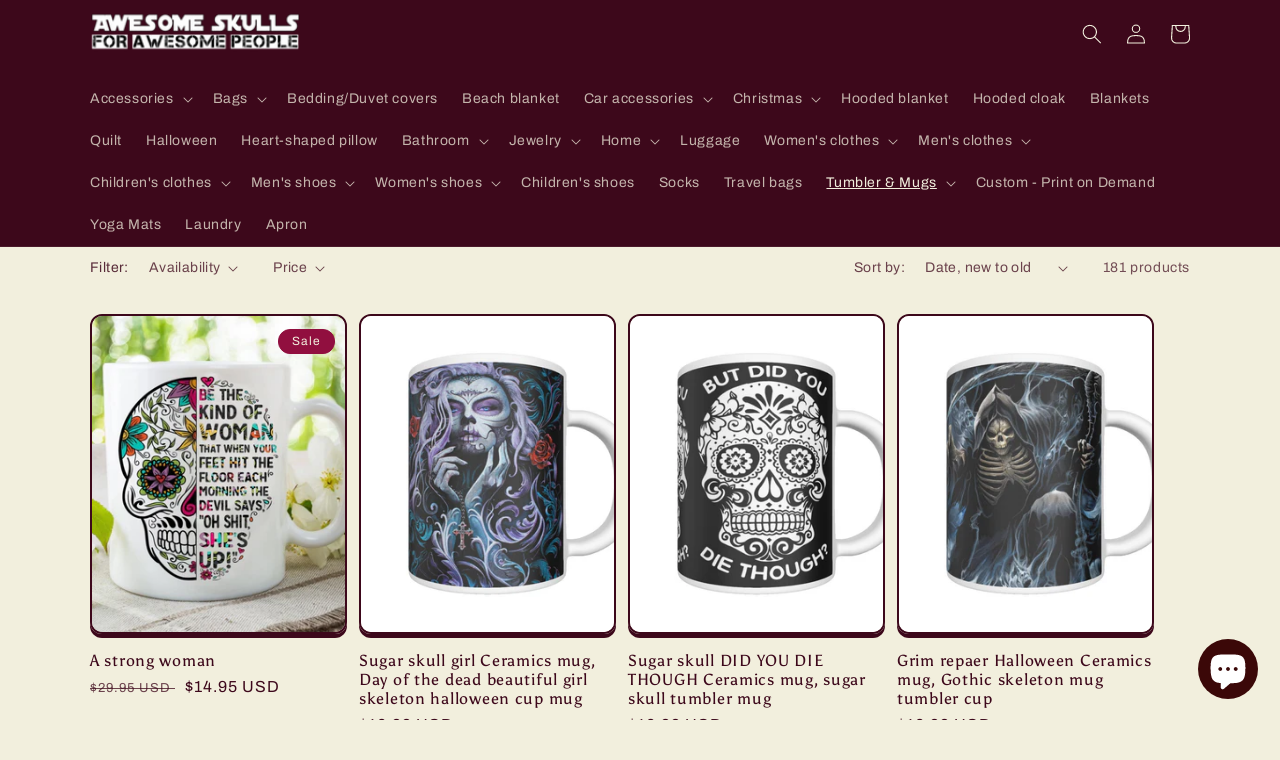

--- FILE ---
content_type: text/html; charset=utf-8
request_url: https://awesomeskulls.com/collections/sugar-skull-ceramics-mug
body_size: 36518
content:
<!doctype html>
<html class="no-js" lang="en">
  <head>
    <meta charset="utf-8">
    <meta http-equiv="X-UA-Compatible" content="IE=edge">
    <meta name="viewport" content="width=device-width,initial-scale=1">
    <meta name="theme-color" content="">
    <link rel="canonical" href="https://awesomeskulls.com/collections/sugar-skull-ceramics-mug">
    <link rel="preconnect" href="https://cdn.shopify.com" crossorigin><link rel="icon" type="image/png" href="//awesomeskulls.com/cdn/shop/files/logoOK.jpg?crop=center&height=32&v=1661479181&width=32"><link rel="preconnect" href="https://fonts.shopifycdn.com" crossorigin><title>
      Gothic sugar skull Halloween Ceramics mug, skull mug cup tumbler, skeleton cup mug tumbler
 &ndash; Awesome Skulls</title>

    
      <meta name="description" content="Gothic sugar skull Halloween Ceramics mug, skull mug cup tumbler, skeleton cup mug tumbler, day of the dead mug cup, Mexican skull mug, gothic grim reaper cup mug tumbler, skull ceramic cup, skull ceramic mug, skull ceramic tumbler, skeleton travel mug, gothic travel mug">
    

    

<meta property="og:site_name" content="Awesome Skulls">
<meta property="og:url" content="https://awesomeskulls.com/collections/sugar-skull-ceramics-mug">
<meta property="og:title" content="Gothic sugar skull Halloween Ceramics mug, skull mug cup tumbler, skeleton cup mug tumbler">
<meta property="og:type" content="website">
<meta property="og:description" content="Gothic sugar skull Halloween Ceramics mug, skull mug cup tumbler, skeleton cup mug tumbler, day of the dead mug cup, Mexican skull mug, gothic grim reaper cup mug tumbler, skull ceramic cup, skull ceramic mug, skull ceramic tumbler, skeleton travel mug, gothic travel mug"><meta property="og:image" content="http://awesomeskulls.com/cdn/shop/files/bg_fcfaa095-c38b-44b4-b627-50533d32655b.jpg?v=1716344500">
  <meta property="og:image:secure_url" content="https://awesomeskulls.com/cdn/shop/files/bg_fcfaa095-c38b-44b4-b627-50533d32655b.jpg?v=1716344500">
  <meta property="og:image:width" content="249">
  <meta property="og:image:height" content="62"><meta name="twitter:site" content="@mysugarskulls"><meta name="twitter:card" content="summary_large_image">
<meta name="twitter:title" content="Gothic sugar skull Halloween Ceramics mug, skull mug cup tumbler, skeleton cup mug tumbler">
<meta name="twitter:description" content="Gothic sugar skull Halloween Ceramics mug, skull mug cup tumbler, skeleton cup mug tumbler, day of the dead mug cup, Mexican skull mug, gothic grim reaper cup mug tumbler, skull ceramic cup, skull ceramic mug, skull ceramic tumbler, skeleton travel mug, gothic travel mug">


    <script src="//awesomeskulls.com/cdn/shop/t/6/assets/global.js?v=24850326154503943211658339529" defer="defer"></script>
    <script>window.performance && window.performance.mark && window.performance.mark('shopify.content_for_header.start');</script><meta name="facebook-domain-verification" content="4qgveuzt9gf3f9dubo293v0685q91u">
<meta name="facebook-domain-verification" content="v80f7a8qnfpi289raj9xv3rrtpe6x8">
<meta name="facebook-domain-verification" content="gvro2r89cmqj0bt4hf4dl95usguqfm">
<meta name="facebook-domain-verification" content="7iv37x4e9wwhvgjxmbaktqyxmb6x33">
<meta name="google-site-verification" content="R5PTY1dujnDqdp7mc08_Bg0AJ52-9x1x3fp96EB3wFk">
<meta id="shopify-digital-wallet" name="shopify-digital-wallet" content="/1461715059/digital_wallets/dialog">
<meta name="shopify-checkout-api-token" content="bba208a18e829acdf802fc589be865da">
<meta id="in-context-paypal-metadata" data-shop-id="1461715059" data-venmo-supported="false" data-environment="production" data-locale="en_US" data-paypal-v4="true" data-currency="USD">
<link rel="alternate" type="application/atom+xml" title="Feed" href="/collections/sugar-skull-ceramics-mug.atom" />
<link rel="next" href="/collections/sugar-skull-ceramics-mug?page=2">
<link rel="alternate" hreflang="x-default" href="https://awesomeskulls.com/collections/sugar-skull-ceramics-mug">
<link rel="alternate" hreflang="en" href="https://awesomeskulls.com/collections/sugar-skull-ceramics-mug">
<link rel="alternate" hreflang="en-AU" href="https://awesomeskulls.com/en-au/collections/sugar-skull-ceramics-mug">
<link rel="alternate" hreflang="en-CA" href="https://awesomeskulls.com/en-ca/collections/sugar-skull-ceramics-mug">
<link rel="alternate" hreflang="en-GB" href="https://awesomeskulls.com/en-gb/collections/sugar-skull-ceramics-mug">
<link rel="alternate" type="application/json+oembed" href="https://awesomeskulls.com/collections/sugar-skull-ceramics-mug.oembed">
<script async="async" src="/checkouts/internal/preloads.js?locale=en-US"></script>
<script id="shopify-features" type="application/json">{"accessToken":"bba208a18e829acdf802fc589be865da","betas":["rich-media-storefront-analytics"],"domain":"awesomeskulls.com","predictiveSearch":true,"shopId":1461715059,"locale":"en"}</script>
<script>var Shopify = Shopify || {};
Shopify.shop = "awesomeskulls.myshopify.com";
Shopify.locale = "en";
Shopify.currency = {"active":"USD","rate":"1.0"};
Shopify.country = "US";
Shopify.theme = {"name":"Crave","id":121402130535,"schema_name":"Crave","schema_version":"4.0.1","theme_store_id":1363,"role":"main"};
Shopify.theme.handle = "null";
Shopify.theme.style = {"id":null,"handle":null};
Shopify.cdnHost = "awesomeskulls.com/cdn";
Shopify.routes = Shopify.routes || {};
Shopify.routes.root = "/";</script>
<script type="module">!function(o){(o.Shopify=o.Shopify||{}).modules=!0}(window);</script>
<script>!function(o){function n(){var o=[];function n(){o.push(Array.prototype.slice.apply(arguments))}return n.q=o,n}var t=o.Shopify=o.Shopify||{};t.loadFeatures=n(),t.autoloadFeatures=n()}(window);</script>
<script id="shop-js-analytics" type="application/json">{"pageType":"collection"}</script>
<script defer="defer" async type="module" src="//awesomeskulls.com/cdn/shopifycloud/shop-js/modules/v2/client.init-shop-cart-sync_BT-GjEfc.en.esm.js"></script>
<script defer="defer" async type="module" src="//awesomeskulls.com/cdn/shopifycloud/shop-js/modules/v2/chunk.common_D58fp_Oc.esm.js"></script>
<script defer="defer" async type="module" src="//awesomeskulls.com/cdn/shopifycloud/shop-js/modules/v2/chunk.modal_xMitdFEc.esm.js"></script>
<script type="module">
  await import("//awesomeskulls.com/cdn/shopifycloud/shop-js/modules/v2/client.init-shop-cart-sync_BT-GjEfc.en.esm.js");
await import("//awesomeskulls.com/cdn/shopifycloud/shop-js/modules/v2/chunk.common_D58fp_Oc.esm.js");
await import("//awesomeskulls.com/cdn/shopifycloud/shop-js/modules/v2/chunk.modal_xMitdFEc.esm.js");

  window.Shopify.SignInWithShop?.initShopCartSync?.({"fedCMEnabled":true,"windoidEnabled":true});

</script>
<script>(function() {
  var isLoaded = false;
  function asyncLoad() {
    if (isLoaded) return;
    isLoaded = true;
    var urls = ["\/\/cdn.shopify.com\/proxy\/318c95593bb4ee9e6476ab58a9b0f81293e36816d729fab2aeddb059b567f709\/api.goaffpro.com\/loader.js?shop=awesomeskulls.myshopify.com\u0026sp-cache-control=cHVibGljLCBtYXgtYWdlPTkwMA","https:\/\/popcustoms.com\/template-designer.js?shop=awesomeskulls.myshopify.com"];
    for (var i = 0; i < urls.length; i++) {
      var s = document.createElement('script');
      s.type = 'text/javascript';
      s.async = true;
      s.src = urls[i];
      var x = document.getElementsByTagName('script')[0];
      x.parentNode.insertBefore(s, x);
    }
  };
  if(window.attachEvent) {
    window.attachEvent('onload', asyncLoad);
  } else {
    window.addEventListener('load', asyncLoad, false);
  }
})();</script>
<script id="__st">var __st={"a":1461715059,"offset":-18000,"reqid":"20f42e7b-3042-4561-85dd-f69f16651a2c-1769406362","pageurl":"awesomeskulls.com\/collections\/sugar-skull-ceramics-mug","u":"f88f00c849e4","p":"collection","rtyp":"collection","rid":264450080871};</script>
<script>window.ShopifyPaypalV4VisibilityTracking = true;</script>
<script id="captcha-bootstrap">!function(){'use strict';const t='contact',e='account',n='new_comment',o=[[t,t],['blogs',n],['comments',n],[t,'customer']],c=[[e,'customer_login'],[e,'guest_login'],[e,'recover_customer_password'],[e,'create_customer']],r=t=>t.map((([t,e])=>`form[action*='/${t}']:not([data-nocaptcha='true']) input[name='form_type'][value='${e}']`)).join(','),a=t=>()=>t?[...document.querySelectorAll(t)].map((t=>t.form)):[];function s(){const t=[...o],e=r(t);return a(e)}const i='password',u='form_key',d=['recaptcha-v3-token','g-recaptcha-response','h-captcha-response',i],f=()=>{try{return window.sessionStorage}catch{return}},m='__shopify_v',_=t=>t.elements[u];function p(t,e,n=!1){try{const o=window.sessionStorage,c=JSON.parse(o.getItem(e)),{data:r}=function(t){const{data:e,action:n}=t;return t[m]||n?{data:e,action:n}:{data:t,action:n}}(c);for(const[e,n]of Object.entries(r))t.elements[e]&&(t.elements[e].value=n);n&&o.removeItem(e)}catch(o){console.error('form repopulation failed',{error:o})}}const l='form_type',E='cptcha';function T(t){t.dataset[E]=!0}const w=window,h=w.document,L='Shopify',v='ce_forms',y='captcha';let A=!1;((t,e)=>{const n=(g='f06e6c50-85a8-45c8-87d0-21a2b65856fe',I='https://cdn.shopify.com/shopifycloud/storefront-forms-hcaptcha/ce_storefront_forms_captcha_hcaptcha.v1.5.2.iife.js',D={infoText:'Protected by hCaptcha',privacyText:'Privacy',termsText:'Terms'},(t,e,n)=>{const o=w[L][v],c=o.bindForm;if(c)return c(t,g,e,D).then(n);var r;o.q.push([[t,g,e,D],n]),r=I,A||(h.body.append(Object.assign(h.createElement('script'),{id:'captcha-provider',async:!0,src:r})),A=!0)});var g,I,D;w[L]=w[L]||{},w[L][v]=w[L][v]||{},w[L][v].q=[],w[L][y]=w[L][y]||{},w[L][y].protect=function(t,e){n(t,void 0,e),T(t)},Object.freeze(w[L][y]),function(t,e,n,w,h,L){const[v,y,A,g]=function(t,e,n){const i=e?o:[],u=t?c:[],d=[...i,...u],f=r(d),m=r(i),_=r(d.filter((([t,e])=>n.includes(e))));return[a(f),a(m),a(_),s()]}(w,h,L),I=t=>{const e=t.target;return e instanceof HTMLFormElement?e:e&&e.form},D=t=>v().includes(t);t.addEventListener('submit',(t=>{const e=I(t);if(!e)return;const n=D(e)&&!e.dataset.hcaptchaBound&&!e.dataset.recaptchaBound,o=_(e),c=g().includes(e)&&(!o||!o.value);(n||c)&&t.preventDefault(),c&&!n&&(function(t){try{if(!f())return;!function(t){const e=f();if(!e)return;const n=_(t);if(!n)return;const o=n.value;o&&e.removeItem(o)}(t);const e=Array.from(Array(32),(()=>Math.random().toString(36)[2])).join('');!function(t,e){_(t)||t.append(Object.assign(document.createElement('input'),{type:'hidden',name:u})),t.elements[u].value=e}(t,e),function(t,e){const n=f();if(!n)return;const o=[...t.querySelectorAll(`input[type='${i}']`)].map((({name:t})=>t)),c=[...d,...o],r={};for(const[a,s]of new FormData(t).entries())c.includes(a)||(r[a]=s);n.setItem(e,JSON.stringify({[m]:1,action:t.action,data:r}))}(t,e)}catch(e){console.error('failed to persist form',e)}}(e),e.submit())}));const S=(t,e)=>{t&&!t.dataset[E]&&(n(t,e.some((e=>e===t))),T(t))};for(const o of['focusin','change'])t.addEventListener(o,(t=>{const e=I(t);D(e)&&S(e,y())}));const B=e.get('form_key'),M=e.get(l),P=B&&M;t.addEventListener('DOMContentLoaded',(()=>{const t=y();if(P)for(const e of t)e.elements[l].value===M&&p(e,B);[...new Set([...A(),...v().filter((t=>'true'===t.dataset.shopifyCaptcha))])].forEach((e=>S(e,t)))}))}(h,new URLSearchParams(w.location.search),n,t,e,['guest_login'])})(!0,!0)}();</script>
<script integrity="sha256-4kQ18oKyAcykRKYeNunJcIwy7WH5gtpwJnB7kiuLZ1E=" data-source-attribution="shopify.loadfeatures" defer="defer" src="//awesomeskulls.com/cdn/shopifycloud/storefront/assets/storefront/load_feature-a0a9edcb.js" crossorigin="anonymous"></script>
<script data-source-attribution="shopify.dynamic_checkout.dynamic.init">var Shopify=Shopify||{};Shopify.PaymentButton=Shopify.PaymentButton||{isStorefrontPortableWallets:!0,init:function(){window.Shopify.PaymentButton.init=function(){};var t=document.createElement("script");t.src="https://awesomeskulls.com/cdn/shopifycloud/portable-wallets/latest/portable-wallets.en.js",t.type="module",document.head.appendChild(t)}};
</script>
<script data-source-attribution="shopify.dynamic_checkout.buyer_consent">
  function portableWalletsHideBuyerConsent(e){var t=document.getElementById("shopify-buyer-consent"),n=document.getElementById("shopify-subscription-policy-button");t&&n&&(t.classList.add("hidden"),t.setAttribute("aria-hidden","true"),n.removeEventListener("click",e))}function portableWalletsShowBuyerConsent(e){var t=document.getElementById("shopify-buyer-consent"),n=document.getElementById("shopify-subscription-policy-button");t&&n&&(t.classList.remove("hidden"),t.removeAttribute("aria-hidden"),n.addEventListener("click",e))}window.Shopify?.PaymentButton&&(window.Shopify.PaymentButton.hideBuyerConsent=portableWalletsHideBuyerConsent,window.Shopify.PaymentButton.showBuyerConsent=portableWalletsShowBuyerConsent);
</script>
<script data-source-attribution="shopify.dynamic_checkout.cart.bootstrap">document.addEventListener("DOMContentLoaded",(function(){function t(){return document.querySelector("shopify-accelerated-checkout-cart, shopify-accelerated-checkout")}if(t())Shopify.PaymentButton.init();else{new MutationObserver((function(e,n){t()&&(Shopify.PaymentButton.init(),n.disconnect())})).observe(document.body,{childList:!0,subtree:!0})}}));
</script>
<link id="shopify-accelerated-checkout-styles" rel="stylesheet" media="screen" href="https://awesomeskulls.com/cdn/shopifycloud/portable-wallets/latest/accelerated-checkout-backwards-compat.css" crossorigin="anonymous">
<style id="shopify-accelerated-checkout-cart">
        #shopify-buyer-consent {
  margin-top: 1em;
  display: inline-block;
  width: 100%;
}

#shopify-buyer-consent.hidden {
  display: none;
}

#shopify-subscription-policy-button {
  background: none;
  border: none;
  padding: 0;
  text-decoration: underline;
  font-size: inherit;
  cursor: pointer;
}

#shopify-subscription-policy-button::before {
  box-shadow: none;
}

      </style>
<script id="sections-script" data-sections="header,footer" defer="defer" src="//awesomeskulls.com/cdn/shop/t/6/compiled_assets/scripts.js?v=384"></script>
<script>window.performance && window.performance.mark && window.performance.mark('shopify.content_for_header.end');</script>


    <style data-shopify>
      @font-face {
  font-family: Archivo;
  font-weight: 400;
  font-style: normal;
  font-display: swap;
  src: url("//awesomeskulls.com/cdn/fonts/archivo/archivo_n4.dc8d917cc69af0a65ae04d01fd8eeab28a3573c9.woff2") format("woff2"),
       url("//awesomeskulls.com/cdn/fonts/archivo/archivo_n4.bd6b9c34fdb81d7646836be8065ce3c80a2cc984.woff") format("woff");
}

      @font-face {
  font-family: Archivo;
  font-weight: 700;
  font-style: normal;
  font-display: swap;
  src: url("//awesomeskulls.com/cdn/fonts/archivo/archivo_n7.651b020b3543640c100112be6f1c1b8e816c7f13.woff2") format("woff2"),
       url("//awesomeskulls.com/cdn/fonts/archivo/archivo_n7.7e9106d320e6594976a7dcb57957f3e712e83c96.woff") format("woff");
}

      @font-face {
  font-family: Archivo;
  font-weight: 400;
  font-style: italic;
  font-display: swap;
  src: url("//awesomeskulls.com/cdn/fonts/archivo/archivo_i4.37d8c4e02dc4f8e8b559f47082eb24a5c48c2908.woff2") format("woff2"),
       url("//awesomeskulls.com/cdn/fonts/archivo/archivo_i4.839d35d75c605237591e73815270f86ab696602c.woff") format("woff");
}

      @font-face {
  font-family: Archivo;
  font-weight: 700;
  font-style: italic;
  font-display: swap;
  src: url("//awesomeskulls.com/cdn/fonts/archivo/archivo_i7.3dc798c6f261b8341dd97dd5c78d97d457c63517.woff2") format("woff2"),
       url("//awesomeskulls.com/cdn/fonts/archivo/archivo_i7.3b65e9d326e7379bd5f15bcb927c5d533d950ff6.woff") format("woff");
}

      @font-face {
  font-family: Asul;
  font-weight: 400;
  font-style: normal;
  font-display: swap;
  src: url("//awesomeskulls.com/cdn/fonts/asul/asul_n4.814c5323104eaec8052c156ea81d27e4cc2ecc89.woff2") format("woff2"),
       url("//awesomeskulls.com/cdn/fonts/asul/asul_n4.fad4580d0c2a0762bf2eec95df0ca1bba03e7345.woff") format("woff");
}


      :root {
        --font-body-family: Archivo, sans-serif;
        --font-body-style: normal;
        --font-body-weight: 400;
        --font-body-weight-bold: 700;

        --font-heading-family: Asul, serif;
        --font-heading-style: normal;
        --font-heading-weight: 400;

        --font-body-scale: 1.0;
        --font-heading-scale: 1.2;

        --color-base-text: 61, 8, 27;
        --color-shadow: 61, 8, 27;
        --color-base-background-1: 242, 239, 221;
        --color-base-background-2: 250, 249, 225;
        --color-base-solid-button-labels: 242, 239, 221;
        --color-base-outline-button-labels: 61, 8, 27;
        --color-base-accent-1: 145, 15, 63;
        --color-base-accent-2: 145, 15, 63;
        --payment-terms-background-color: #f2efdd;

        --gradient-base-background-1: #f2efdd;
        --gradient-base-background-2: #FAF9E1;
        --gradient-base-accent-1: #910f3f;
        --gradient-base-accent-2: #910f3f;

        --media-padding: px;
        --media-border-opacity: 1.0;
        --media-border-width: 2px;
        --media-radius: 12px;
        --media-shadow-opacity: 1.0;
        --media-shadow-horizontal-offset: 0px;
        --media-shadow-vertical-offset: 0px;
        --media-shadow-blur-radius: 0px;
        --media-shadow-visible: 1;

        --page-width: 120rem;
        --page-width-margin: 0rem;

        --card-image-padding: 0.0rem;
        --card-corner-radius: 1.2rem;
        --card-text-alignment: left;
        --card-border-width: 0.2rem;
        --card-border-opacity: 1.0;
        --card-shadow-opacity: 1.0;
        --card-shadow-visible: 1;
        --card-shadow-horizontal-offset: 0.0rem;
        --card-shadow-vertical-offset: 0.4rem;
        --card-shadow-blur-radius: 0.0rem;

        --badge-corner-radius: 4.0rem;

        --popup-border-width: 2px;
        --popup-border-opacity: 1.0;
        --popup-corner-radius: 12px;
        --popup-shadow-opacity: 1.0;
        --popup-shadow-horizontal-offset: 0px;
        --popup-shadow-vertical-offset: 2px;
        --popup-shadow-blur-radius: 0px;

        --drawer-border-width: 3px;
        --drawer-border-opacity: 0.1;
        --drawer-shadow-opacity: 1.0;
        --drawer-shadow-horizontal-offset: 6px;
        --drawer-shadow-vertical-offset: 6px;
        --drawer-shadow-blur-radius: 0px;

        --spacing-sections-desktop: 64px;
        --spacing-sections-mobile: 45px;

        --grid-desktop-vertical-spacing: 12px;
        --grid-desktop-horizontal-spacing: 12px;
        --grid-mobile-vertical-spacing: 6px;
        --grid-mobile-horizontal-spacing: 6px;

        --text-boxes-border-opacity: 1.0;
        --text-boxes-border-width: 2px;
        --text-boxes-radius: 12px;
        --text-boxes-shadow-opacity: 1.0;
        --text-boxes-shadow-visible: 1;
        --text-boxes-shadow-horizontal-offset: 0px;
        --text-boxes-shadow-vertical-offset: 6px;
        --text-boxes-shadow-blur-radius: 0px;

        --buttons-radius: 40px;
        --buttons-radius-outset: 42px;
        --buttons-border-width: 2px;
        --buttons-border-opacity: 1.0;
        --buttons-shadow-opacity: 0.9;
        --buttons-shadow-visible: 1;
        --buttons-shadow-horizontal-offset: 0px;
        --buttons-shadow-vertical-offset: 2px;
        --buttons-shadow-blur-radius: 0px;
        --buttons-border-offset: 0.3px;

        --inputs-radius: 12px;
        --inputs-border-width: 2px;
        --inputs-border-opacity: 1.0;
        --inputs-shadow-opacity: 1.0;
        --inputs-shadow-horizontal-offset: 0px;
        --inputs-margin-offset: 2px;
        --inputs-shadow-vertical-offset: 2px;
        --inputs-shadow-blur-radius: 0px;
        --inputs-radius-outset: 14px;

        --variant-pills-radius: 40px;
        --variant-pills-border-width: 1px;
        --variant-pills-border-opacity: 0.55;
        --variant-pills-shadow-opacity: 0.0;
        --variant-pills-shadow-horizontal-offset: 0px;
        --variant-pills-shadow-vertical-offset: 0px;
        --variant-pills-shadow-blur-radius: 0px;
      }

      *,
      *::before,
      *::after {
        box-sizing: inherit;
      }

      html {
        box-sizing: border-box;
        font-size: calc(var(--font-body-scale) * 62.5%);
        height: 100%;
      }

      body {
        display: grid;
        grid-template-rows: auto auto 1fr auto;
        grid-template-columns: 100%;
        min-height: 100%;
        margin: 0;
        font-size: 1.5rem;
        letter-spacing: 0.06rem;
        line-height: calc(1 + 0.8 / var(--font-body-scale));
        font-family: var(--font-body-family);
        font-style: var(--font-body-style);
        font-weight: var(--font-body-weight);
      }

      @media screen and (min-width: 750px) {
        body {
          font-size: 1.6rem;
        }
      }
    </style>

    <link href="//awesomeskulls.com/cdn/shop/t/6/assets/base.css?v=19666067365360246481658339530" rel="stylesheet" type="text/css" media="all" />
<link rel="preload" as="font" href="//awesomeskulls.com/cdn/fonts/archivo/archivo_n4.dc8d917cc69af0a65ae04d01fd8eeab28a3573c9.woff2" type="font/woff2" crossorigin><link rel="preload" as="font" href="//awesomeskulls.com/cdn/fonts/asul/asul_n4.814c5323104eaec8052c156ea81d27e4cc2ecc89.woff2" type="font/woff2" crossorigin><link rel="stylesheet" href="//awesomeskulls.com/cdn/shop/t/6/assets/component-predictive-search.css?v=165644661289088488651658339528" media="print" onload="this.media='all'"><script>document.documentElement.className = document.documentElement.className.replace('no-js', 'js');
    if (Shopify.designMode) {
      document.documentElement.classList.add('shopify-design-mode');
    }
    </script>
    <script>eval(localStorage.inscoderhidepaypalcartexecute)</script>
    <script>eval(localStorage.inscoderhidepaypalproductexecute)</script>
  <script src="https://cdn.shopify.com/extensions/e8878072-2f6b-4e89-8082-94b04320908d/inbox-1254/assets/inbox-chat-loader.js" type="text/javascript" defer="defer"></script>
<link href="https://monorail-edge.shopifysvc.com" rel="dns-prefetch">
<script>(function(){if ("sendBeacon" in navigator && "performance" in window) {try {var session_token_from_headers = performance.getEntriesByType('navigation')[0].serverTiming.find(x => x.name == '_s').description;} catch {var session_token_from_headers = undefined;}var session_cookie_matches = document.cookie.match(/_shopify_s=([^;]*)/);var session_token_from_cookie = session_cookie_matches && session_cookie_matches.length === 2 ? session_cookie_matches[1] : "";var session_token = session_token_from_headers || session_token_from_cookie || "";function handle_abandonment_event(e) {var entries = performance.getEntries().filter(function(entry) {return /monorail-edge.shopifysvc.com/.test(entry.name);});if (!window.abandonment_tracked && entries.length === 0) {window.abandonment_tracked = true;var currentMs = Date.now();var navigation_start = performance.timing.navigationStart;var payload = {shop_id: 1461715059,url: window.location.href,navigation_start,duration: currentMs - navigation_start,session_token,page_type: "collection"};window.navigator.sendBeacon("https://monorail-edge.shopifysvc.com/v1/produce", JSON.stringify({schema_id: "online_store_buyer_site_abandonment/1.1",payload: payload,metadata: {event_created_at_ms: currentMs,event_sent_at_ms: currentMs}}));}}window.addEventListener('pagehide', handle_abandonment_event);}}());</script>
<script id="web-pixels-manager-setup">(function e(e,d,r,n,o){if(void 0===o&&(o={}),!Boolean(null===(a=null===(i=window.Shopify)||void 0===i?void 0:i.analytics)||void 0===a?void 0:a.replayQueue)){var i,a;window.Shopify=window.Shopify||{};var t=window.Shopify;t.analytics=t.analytics||{};var s=t.analytics;s.replayQueue=[],s.publish=function(e,d,r){return s.replayQueue.push([e,d,r]),!0};try{self.performance.mark("wpm:start")}catch(e){}var l=function(){var e={modern:/Edge?\/(1{2}[4-9]|1[2-9]\d|[2-9]\d{2}|\d{4,})\.\d+(\.\d+|)|Firefox\/(1{2}[4-9]|1[2-9]\d|[2-9]\d{2}|\d{4,})\.\d+(\.\d+|)|Chrom(ium|e)\/(9{2}|\d{3,})\.\d+(\.\d+|)|(Maci|X1{2}).+ Version\/(15\.\d+|(1[6-9]|[2-9]\d|\d{3,})\.\d+)([,.]\d+|)( \(\w+\)|)( Mobile\/\w+|) Safari\/|Chrome.+OPR\/(9{2}|\d{3,})\.\d+\.\d+|(CPU[ +]OS|iPhone[ +]OS|CPU[ +]iPhone|CPU IPhone OS|CPU iPad OS)[ +]+(15[._]\d+|(1[6-9]|[2-9]\d|\d{3,})[._]\d+)([._]\d+|)|Android:?[ /-](13[3-9]|1[4-9]\d|[2-9]\d{2}|\d{4,})(\.\d+|)(\.\d+|)|Android.+Firefox\/(13[5-9]|1[4-9]\d|[2-9]\d{2}|\d{4,})\.\d+(\.\d+|)|Android.+Chrom(ium|e)\/(13[3-9]|1[4-9]\d|[2-9]\d{2}|\d{4,})\.\d+(\.\d+|)|SamsungBrowser\/([2-9]\d|\d{3,})\.\d+/,legacy:/Edge?\/(1[6-9]|[2-9]\d|\d{3,})\.\d+(\.\d+|)|Firefox\/(5[4-9]|[6-9]\d|\d{3,})\.\d+(\.\d+|)|Chrom(ium|e)\/(5[1-9]|[6-9]\d|\d{3,})\.\d+(\.\d+|)([\d.]+$|.*Safari\/(?![\d.]+ Edge\/[\d.]+$))|(Maci|X1{2}).+ Version\/(10\.\d+|(1[1-9]|[2-9]\d|\d{3,})\.\d+)([,.]\d+|)( \(\w+\)|)( Mobile\/\w+|) Safari\/|Chrome.+OPR\/(3[89]|[4-9]\d|\d{3,})\.\d+\.\d+|(CPU[ +]OS|iPhone[ +]OS|CPU[ +]iPhone|CPU IPhone OS|CPU iPad OS)[ +]+(10[._]\d+|(1[1-9]|[2-9]\d|\d{3,})[._]\d+)([._]\d+|)|Android:?[ /-](13[3-9]|1[4-9]\d|[2-9]\d{2}|\d{4,})(\.\d+|)(\.\d+|)|Mobile Safari.+OPR\/([89]\d|\d{3,})\.\d+\.\d+|Android.+Firefox\/(13[5-9]|1[4-9]\d|[2-9]\d{2}|\d{4,})\.\d+(\.\d+|)|Android.+Chrom(ium|e)\/(13[3-9]|1[4-9]\d|[2-9]\d{2}|\d{4,})\.\d+(\.\d+|)|Android.+(UC? ?Browser|UCWEB|U3)[ /]?(15\.([5-9]|\d{2,})|(1[6-9]|[2-9]\d|\d{3,})\.\d+)\.\d+|SamsungBrowser\/(5\.\d+|([6-9]|\d{2,})\.\d+)|Android.+MQ{2}Browser\/(14(\.(9|\d{2,})|)|(1[5-9]|[2-9]\d|\d{3,})(\.\d+|))(\.\d+|)|K[Aa][Ii]OS\/(3\.\d+|([4-9]|\d{2,})\.\d+)(\.\d+|)/},d=e.modern,r=e.legacy,n=navigator.userAgent;return n.match(d)?"modern":n.match(r)?"legacy":"unknown"}(),u="modern"===l?"modern":"legacy",c=(null!=n?n:{modern:"",legacy:""})[u],f=function(e){return[e.baseUrl,"/wpm","/b",e.hashVersion,"modern"===e.buildTarget?"m":"l",".js"].join("")}({baseUrl:d,hashVersion:r,buildTarget:u}),m=function(e){var d=e.version,r=e.bundleTarget,n=e.surface,o=e.pageUrl,i=e.monorailEndpoint;return{emit:function(e){var a=e.status,t=e.errorMsg,s=(new Date).getTime(),l=JSON.stringify({metadata:{event_sent_at_ms:s},events:[{schema_id:"web_pixels_manager_load/3.1",payload:{version:d,bundle_target:r,page_url:o,status:a,surface:n,error_msg:t},metadata:{event_created_at_ms:s}}]});if(!i)return console&&console.warn&&console.warn("[Web Pixels Manager] No Monorail endpoint provided, skipping logging."),!1;try{return self.navigator.sendBeacon.bind(self.navigator)(i,l)}catch(e){}var u=new XMLHttpRequest;try{return u.open("POST",i,!0),u.setRequestHeader("Content-Type","text/plain"),u.send(l),!0}catch(e){return console&&console.warn&&console.warn("[Web Pixels Manager] Got an unhandled error while logging to Monorail."),!1}}}}({version:r,bundleTarget:l,surface:e.surface,pageUrl:self.location.href,monorailEndpoint:e.monorailEndpoint});try{o.browserTarget=l,function(e){var d=e.src,r=e.async,n=void 0===r||r,o=e.onload,i=e.onerror,a=e.sri,t=e.scriptDataAttributes,s=void 0===t?{}:t,l=document.createElement("script"),u=document.querySelector("head"),c=document.querySelector("body");if(l.async=n,l.src=d,a&&(l.integrity=a,l.crossOrigin="anonymous"),s)for(var f in s)if(Object.prototype.hasOwnProperty.call(s,f))try{l.dataset[f]=s[f]}catch(e){}if(o&&l.addEventListener("load",o),i&&l.addEventListener("error",i),u)u.appendChild(l);else{if(!c)throw new Error("Did not find a head or body element to append the script");c.appendChild(l)}}({src:f,async:!0,onload:function(){if(!function(){var e,d;return Boolean(null===(d=null===(e=window.Shopify)||void 0===e?void 0:e.analytics)||void 0===d?void 0:d.initialized)}()){var d=window.webPixelsManager.init(e)||void 0;if(d){var r=window.Shopify.analytics;r.replayQueue.forEach((function(e){var r=e[0],n=e[1],o=e[2];d.publishCustomEvent(r,n,o)})),r.replayQueue=[],r.publish=d.publishCustomEvent,r.visitor=d.visitor,r.initialized=!0}}},onerror:function(){return m.emit({status:"failed",errorMsg:"".concat(f," has failed to load")})},sri:function(e){var d=/^sha384-[A-Za-z0-9+/=]+$/;return"string"==typeof e&&d.test(e)}(c)?c:"",scriptDataAttributes:o}),m.emit({status:"loading"})}catch(e){m.emit({status:"failed",errorMsg:(null==e?void 0:e.message)||"Unknown error"})}}})({shopId: 1461715059,storefrontBaseUrl: "https://awesomeskulls.com",extensionsBaseUrl: "https://extensions.shopifycdn.com/cdn/shopifycloud/web-pixels-manager",monorailEndpoint: "https://monorail-edge.shopifysvc.com/unstable/produce_batch",surface: "storefront-renderer",enabledBetaFlags: ["2dca8a86"],webPixelsConfigList: [{"id":"1523188001","configuration":"{\"shop\":\"awesomeskulls.myshopify.com\",\"cookie_duration\":\"604800\"}","eventPayloadVersion":"v1","runtimeContext":"STRICT","scriptVersion":"a2e7513c3708f34b1f617d7ce88f9697","type":"APP","apiClientId":2744533,"privacyPurposes":["ANALYTICS","MARKETING"],"dataSharingAdjustments":{"protectedCustomerApprovalScopes":["read_customer_address","read_customer_email","read_customer_name","read_customer_personal_data","read_customer_phone"]}},{"id":"841220385","configuration":"{\"config\":\"{\\\"pixel_id\\\":\\\"G-7M24EJWE47\\\",\\\"target_country\\\":\\\"US\\\",\\\"gtag_events\\\":[{\\\"type\\\":\\\"begin_checkout\\\",\\\"action_label\\\":\\\"G-7M24EJWE47\\\"},{\\\"type\\\":\\\"search\\\",\\\"action_label\\\":\\\"G-7M24EJWE47\\\"},{\\\"type\\\":\\\"view_item\\\",\\\"action_label\\\":[\\\"G-7M24EJWE47\\\",\\\"MC-E5X2M17GFF\\\"]},{\\\"type\\\":\\\"purchase\\\",\\\"action_label\\\":[\\\"G-7M24EJWE47\\\",\\\"MC-E5X2M17GFF\\\"]},{\\\"type\\\":\\\"page_view\\\",\\\"action_label\\\":[\\\"G-7M24EJWE47\\\",\\\"MC-E5X2M17GFF\\\"]},{\\\"type\\\":\\\"add_payment_info\\\",\\\"action_label\\\":\\\"G-7M24EJWE47\\\"},{\\\"type\\\":\\\"add_to_cart\\\",\\\"action_label\\\":\\\"G-7M24EJWE47\\\"}],\\\"enable_monitoring_mode\\\":false}\"}","eventPayloadVersion":"v1","runtimeContext":"OPEN","scriptVersion":"b2a88bafab3e21179ed38636efcd8a93","type":"APP","apiClientId":1780363,"privacyPurposes":[],"dataSharingAdjustments":{"protectedCustomerApprovalScopes":["read_customer_address","read_customer_email","read_customer_name","read_customer_personal_data","read_customer_phone"]}},{"id":"133792033","eventPayloadVersion":"v1","runtimeContext":"LAX","scriptVersion":"1","type":"CUSTOM","privacyPurposes":["MARKETING"],"name":"Meta pixel (migrated)"},{"id":"shopify-app-pixel","configuration":"{}","eventPayloadVersion":"v1","runtimeContext":"STRICT","scriptVersion":"0450","apiClientId":"shopify-pixel","type":"APP","privacyPurposes":["ANALYTICS","MARKETING"]},{"id":"shopify-custom-pixel","eventPayloadVersion":"v1","runtimeContext":"LAX","scriptVersion":"0450","apiClientId":"shopify-pixel","type":"CUSTOM","privacyPurposes":["ANALYTICS","MARKETING"]}],isMerchantRequest: false,initData: {"shop":{"name":"Awesome Skulls","paymentSettings":{"currencyCode":"USD"},"myshopifyDomain":"awesomeskulls.myshopify.com","countryCode":"VN","storefrontUrl":"https:\/\/awesomeskulls.com"},"customer":null,"cart":null,"checkout":null,"productVariants":[],"purchasingCompany":null},},"https://awesomeskulls.com/cdn","fcfee988w5aeb613cpc8e4bc33m6693e112",{"modern":"","legacy":""},{"shopId":"1461715059","storefrontBaseUrl":"https:\/\/awesomeskulls.com","extensionBaseUrl":"https:\/\/extensions.shopifycdn.com\/cdn\/shopifycloud\/web-pixels-manager","surface":"storefront-renderer","enabledBetaFlags":"[\"2dca8a86\"]","isMerchantRequest":"false","hashVersion":"fcfee988w5aeb613cpc8e4bc33m6693e112","publish":"custom","events":"[[\"page_viewed\",{}],[\"collection_viewed\",{\"collection\":{\"id\":\"264450080871\",\"title\":\"Ceramics mug\",\"productVariants\":[{\"price\":{\"amount\":14.95,\"currencyCode\":\"USD\"},\"product\":{\"title\":\"A strong woman\",\"vendor\":\"Etsy\",\"id\":\"6702937112679\",\"untranslatedTitle\":\"A strong woman\",\"url\":\"\/products\/a-strong-woman\",\"type\":\"\"},\"id\":\"39894726606951\",\"image\":{\"src\":\"\/\/awesomeskulls.com\/cdn\/shop\/products\/cupx.jpg?v=1664122917\"},\"sku\":\"\",\"title\":\"Be kind of woman\",\"untranslatedTitle\":\"Be kind of woman\"},{\"price\":{\"amount\":16.99,\"currencyCode\":\"USD\"},\"product\":{\"title\":\"Sugar skull girl Ceramics mug, Day of the dead beautiful girl skeleton halloween cup mug\",\"vendor\":\"Yoycol\",\"id\":\"6682488569959\",\"untranslatedTitle\":\"Sugar skull girl Ceramics mug, Day of the dead beautiful girl skeleton halloween cup mug\",\"url\":\"\/products\/sugar-skull-girl-ceramics-mug-day-of-the-dead-beautiful-girl-skeleton-halloween-cup-mug\",\"type\":\"\"},\"id\":\"39820074909799\",\"image\":{\"src\":\"\/\/awesomeskulls.com\/cdn\/shop\/products\/75099-a198d076-ef5a-4c3a-bb77-7ad93aa2d185.jpg?v=1659540416\"},\"sku\":\"ADS-USMG-1EPEG-FFFFFF-M\",\"title\":\"M \/ White\",\"untranslatedTitle\":\"M \/ White\"},{\"price\":{\"amount\":16.99,\"currencyCode\":\"USD\"},\"product\":{\"title\":\"Sugar skull DID YOU DIE THOUGH Ceramics mug, sugar skull tumbler mug\",\"vendor\":\"Yoycol\",\"id\":\"6682488307815\",\"untranslatedTitle\":\"Sugar skull DID YOU DIE THOUGH Ceramics mug, sugar skull tumbler mug\",\"url\":\"\/products\/sugar-skull-did-you-die-though-ceramics-mug-sugar-skull-tumbler-mug\",\"type\":\"\"},\"id\":\"39820074582119\",\"image\":{\"src\":\"\/\/awesomeskulls.com\/cdn\/shop\/products\/75099-ebaf4df4-44ce-43f0-84ee-0b34a77ef7c7.jpg?v=1659540350\"},\"sku\":\"ADS-USMG-1EPEC-FFFFFF-M\",\"title\":\"M \/ White\",\"untranslatedTitle\":\"M \/ White\"},{\"price\":{\"amount\":16.99,\"currencyCode\":\"USD\"},\"product\":{\"title\":\"Grim repaer Halloween Ceramics mug, Gothic skeleton mug tumbler cup\",\"vendor\":\"Yoycol\",\"id\":\"6682487455847\",\"untranslatedTitle\":\"Grim repaer Halloween Ceramics mug, Gothic skeleton mug tumbler cup\",\"url\":\"\/products\/grim-repaer-halloween-ceramics-mug-gothic-skeleton-mug-tumbler-cup\",\"type\":\"\"},\"id\":\"39820070879335\",\"image\":{\"src\":\"\/\/awesomeskulls.com\/cdn\/shop\/products\/75099-7de22cc8-ed1c-47e2-8087-63175804b14c.jpg?v=1659540075\"},\"sku\":\"ADS-USMG-1EPDV-FFFFFF-M\",\"title\":\"M \/ White\",\"untranslatedTitle\":\"M \/ White\"},{\"price\":{\"amount\":16.99,\"currencyCode\":\"USD\"},\"product\":{\"title\":\"Sugar skull Ceramics mug, Dia de los muertos tumbler\",\"vendor\":\"Yoycol\",\"id\":\"6682487292007\",\"untranslatedTitle\":\"Sugar skull Ceramics mug, Dia de los muertos tumbler\",\"url\":\"\/products\/sugar-skull-ceramics-mug-dia-de-los-muertos-tumbler\",\"type\":\"\"},\"id\":\"39820070551655\",\"image\":{\"src\":\"\/\/awesomeskulls.com\/cdn\/shop\/products\/75099-77bbac9e-7c62-419f-b11b-075a08dd9506.jpg?v=1659540030\"},\"sku\":\"ADS-USMG-1EPDC-FFFFFF-M\",\"title\":\"M \/ White\",\"untranslatedTitle\":\"M \/ White\"},{\"price\":{\"amount\":16.99,\"currencyCode\":\"USD\"},\"product\":{\"title\":\"Grim reaper gothic skeleton ceramics mug\",\"vendor\":\"Yoycol\",\"id\":\"6682486472807\",\"untranslatedTitle\":\"Grim reaper gothic skeleton ceramics mug\",\"url\":\"\/products\/grim-reaper-gothic-skeleton-ceramics-mug\",\"type\":\"\"},\"id\":\"39820068683879\",\"image\":{\"src\":\"\/\/awesomeskulls.com\/cdn\/shop\/products\/75099-9a72b94c-44ab-46d3-92a0-fec16510a208.jpg?v=1659539853\"},\"sku\":\"ADS-USMG-1EPCY-FFFFFF-M\",\"title\":\"M \/ White\",\"untranslatedTitle\":\"M \/ White\"},{\"price\":{\"amount\":16.99,\"currencyCode\":\"USD\"},\"product\":{\"title\":\"Dia de los muertos sugar skull Ceramics mug\",\"vendor\":\"Yoycol\",\"id\":\"6682486014055\",\"untranslatedTitle\":\"Dia de los muertos sugar skull Ceramics mug\",\"url\":\"\/products\/dia-de-los-muertos-sugar-skull-ceramics-mug\",\"type\":\"\"},\"id\":\"39820067536999\",\"image\":{\"src\":\"\/\/awesomeskulls.com\/cdn\/shop\/products\/75099-d6afa497-792e-4a9b-8fbc-7feeb49ea03e.jpg?v=1659539732\"},\"sku\":\"ADS-USMG-1EPCS-FFFFFF-M\",\"title\":\"M \/ White\",\"untranslatedTitle\":\"M \/ White\"},{\"price\":{\"amount\":16.99,\"currencyCode\":\"USD\"},\"product\":{\"title\":\"Skull Motorcycle Ceramics mug, Skull biker tumbler mug\",\"vendor\":\"Yoycol\",\"id\":\"6682485817447\",\"untranslatedTitle\":\"Skull Motorcycle Ceramics mug, Skull biker tumbler mug\",\"url\":\"\/products\/skull-motorcycle-ceramics-mug-skull-biker-tumbler-mug\",\"type\":\"\"},\"id\":\"39820067045479\",\"image\":{\"src\":\"\/\/awesomeskulls.com\/cdn\/shop\/products\/75099-afce7526-1384-4b29-9343-8fdfccf1ab11.jpg?v=1659539696\"},\"sku\":\"ADS-USMG-1EPCQ-FFFFFF-M\",\"title\":\"M \/ White\",\"untranslatedTitle\":\"M \/ White\"},{\"price\":{\"amount\":16.99,\"currencyCode\":\"USD\"},\"product\":{\"title\":\"Day of the dead Ceramics mug\",\"vendor\":\"Yoycol\",\"id\":\"6682485031015\",\"untranslatedTitle\":\"Day of the dead Ceramics mug\",\"url\":\"\/products\/day-of-the-dead-ceramics-mug\",\"type\":\"\"},\"id\":\"39820064620647\",\"image\":{\"src\":\"\/\/awesomeskulls.com\/cdn\/shop\/products\/75099-a738613d-6394-43b0-9ceb-9760094ac823.jpg?v=1659539476\"},\"sku\":\"ADS-USMG-1EPC5-FFFFFF-M\",\"title\":\"M \/ White\",\"untranslatedTitle\":\"M \/ White\"},{\"price\":{\"amount\":16.99,\"currencyCode\":\"USD\"},\"product\":{\"title\":\"Floral skull Ceramics mug, gothic rose skull day of the dead tumbler cup mug\",\"vendor\":\"Yoycol\",\"id\":\"6682484277351\",\"untranslatedTitle\":\"Floral skull Ceramics mug, gothic rose skull day of the dead tumbler cup mug\",\"url\":\"\/products\/floral-skull-ceramics-mug-gothic-rose-skull-day-of-the-dead-tumbler-cup-mug\",\"type\":\"\"},\"id\":\"39820063113319\",\"image\":{\"src\":\"\/\/awesomeskulls.com\/cdn\/shop\/products\/75099-22340bc4-35fd-4fe2-9c72-2a40d62e8409.jpg?v=1659539267\"},\"sku\":\"ADS-USMG-1EPBN-FFFFFF-M\",\"title\":\"M \/ White\",\"untranslatedTitle\":\"M \/ White\"},{\"price\":{\"amount\":16.99,\"currencyCode\":\"USD\"},\"product\":{\"title\":\"Grim reaper gothic ceramics mug, Halloween horror skull mug tumbler\",\"vendor\":\"Yoycol\",\"id\":\"6682483261543\",\"untranslatedTitle\":\"Grim reaper gothic ceramics mug, Halloween horror skull mug tumbler\",\"url\":\"\/products\/grim-reaper-gothic-ceramics-mug-halloween-horror-skull-mug-tumbler\",\"type\":\"\"},\"id\":\"39820060819559\",\"image\":{\"src\":\"\/\/awesomeskulls.com\/cdn\/shop\/products\/75099-221d21b5-ff0b-40a5-bcdf-d1a41137123a.jpg?v=1659539004\"},\"sku\":\"ADS-USMG-1EPAW-FFFFFF-M\",\"title\":\"M \/ White\",\"untranslatedTitle\":\"M \/ White\"},{\"price\":{\"amount\":16.99,\"currencyCode\":\"USD\"},\"product\":{\"title\":\"No see no hear no speak sugar skull Ceramics mug\",\"vendor\":\"Yoycol\",\"id\":\"6682482770023\",\"untranslatedTitle\":\"No see no hear no speak sugar skull Ceramics mug\",\"url\":\"\/products\/no-see-no-hear-no-speak-sugar-skull-ceramics-mug\",\"type\":\"\"},\"id\":\"39820059344999\",\"image\":{\"src\":\"\/\/awesomeskulls.com\/cdn\/shop\/products\/75099-99ed6855-2f24-4da1-bf82-506b44868824.jpg?v=1659538862\"},\"sku\":\"ADS-USMG-1EPAN-FFFFFF-M\",\"title\":\"M \/ White\",\"untranslatedTitle\":\"M \/ White\"},{\"price\":{\"amount\":16.99,\"currencyCode\":\"USD\"},\"product\":{\"title\":\"Sugar skull girl Ceramics mug, Day of the dead mug cup\",\"vendor\":\"Yoycol\",\"id\":\"6682482311271\",\"untranslatedTitle\":\"Sugar skull girl Ceramics mug, Day of the dead mug cup\",\"url\":\"\/products\/sugar-skull-girl-ceramics-mug-day-of-the-dead-mug-cup\",\"type\":\"\"},\"id\":\"39820057608295\",\"image\":{\"src\":\"\/\/awesomeskulls.com\/cdn\/shop\/products\/75099-e68c1c6c-d240-47b3-81f0-376163d2ca62.jpg?v=1659538708\"},\"sku\":\"ADS-USMG-1EPAD-FFFFFF-M\",\"title\":\"M \/ White\",\"untranslatedTitle\":\"M \/ White\"},{\"price\":{\"amount\":16.99,\"currencyCode\":\"USD\"},\"product\":{\"title\":\"Skull horse Ceramics mug, Gothic horse mug cup tumbler\",\"vendor\":\"Yoycol\",\"id\":\"6682481524839\",\"untranslatedTitle\":\"Skull horse Ceramics mug, Gothic horse mug cup tumbler\",\"url\":\"\/products\/skull-horse-ceramics-mug-gothic-horse-mug-cup-tumbler\",\"type\":\"\"},\"id\":\"39820055937127\",\"image\":{\"src\":\"\/\/awesomeskulls.com\/cdn\/shop\/products\/75099-887c1a16-1341-4a06-b3ad-668fe23efd2a.jpg?v=1659538511\"},\"sku\":\"ADS-USMG-1EP9R-FFFFFF-M\",\"title\":\"M \/ White\",\"untranslatedTitle\":\"M \/ White\"},{\"price\":{\"amount\":16.99,\"currencyCode\":\"USD\"},\"product\":{\"title\":\"Sugar skull Ceramics mug, Day of the dead mug cup\",\"vendor\":\"Yoycol\",\"id\":\"6682480967783\",\"untranslatedTitle\":\"Sugar skull Ceramics mug, Day of the dead mug cup\",\"url\":\"\/products\/sugar-skull-ceramics-mug-day-of-the-dead-mug-cup\",\"type\":\"\"},\"id\":\"39820054888551\",\"image\":{\"src\":\"\/\/awesomeskulls.com\/cdn\/shop\/products\/75099-18ef027f-c32f-4280-b57e-47b6c70f7940.jpg?v=1659538383\"},\"sku\":\"ADS-USMG-1EP9L-FFFFFF-M\",\"title\":\"M \/ White\",\"untranslatedTitle\":\"M \/ White\"},{\"price\":{\"amount\":16.99,\"currencyCode\":\"USD\"},\"product\":{\"title\":\"Grim reaper gothic Ceramics mug\",\"vendor\":\"Yoycol\",\"id\":\"6682479460455\",\"untranslatedTitle\":\"Grim reaper gothic Ceramics mug\",\"url\":\"\/products\/grim-reaper-gothic-ceramics-mug\",\"type\":\"\"},\"id\":\"39820051447911\",\"image\":{\"src\":\"\/\/awesomeskulls.com\/cdn\/shop\/products\/75099-85e9cfe2-d604-4c7f-9202-d82123c22cb6.jpg?v=1659538111\"},\"sku\":\"ADS-USMG-1EP91-FFFFFF-M\",\"title\":\"M \/ White\",\"untranslatedTitle\":\"M \/ White\"},{\"price\":{\"amount\":16.99,\"currencyCode\":\"USD\"},\"product\":{\"title\":\"Grim reaper skull ceramics mug\",\"vendor\":\"Yoycol\",\"id\":\"6682476806247\",\"untranslatedTitle\":\"Grim reaper skull ceramics mug\",\"url\":\"\/products\/grim-reaper-skull-ceramics-mug\",\"type\":\"\"},\"id\":\"39820046041191\",\"image\":{\"src\":\"\/\/awesomeskulls.com\/cdn\/shop\/products\/75099-5be35480-37bd-4b56-92f8-a7870e6f0653.jpg?v=1659537526\"},\"sku\":\"ADS-USMG-1EP7T-FFFFFF-M\",\"title\":\"M \/ White\",\"untranslatedTitle\":\"M \/ White\"},{\"price\":{\"amount\":16.99,\"currencyCode\":\"USD\"},\"product\":{\"title\":\"No see no hear no speak evils ceramics mug, skull tumbler cup\",\"vendor\":\"Yoycol\",\"id\":\"6682476576871\",\"untranslatedTitle\":\"No see no hear no speak evils ceramics mug, skull tumbler cup\",\"url\":\"\/products\/no-see-no-hear-no-speak-evils-ceramics-mug-skull-tumbler-cup\",\"type\":\"\"},\"id\":\"39820045254759\",\"image\":{\"src\":\"\/\/awesomeskulls.com\/cdn\/shop\/products\/75099-b6513676-f2bb-4ea8-90fb-cc111d25fb08.jpg?v=1659537435\"},\"sku\":\"ADS-USMG-1EP7P-FFFFFF-M\",\"title\":\"M \/ White\",\"untranslatedTitle\":\"M \/ White\"},{\"price\":{\"amount\":16.99,\"currencyCode\":\"USD\"},\"product\":{\"title\":\"Red skull Ceramics mug, Gothic skeleton mug cup\",\"vendor\":\"Yoycol\",\"id\":\"6682476216423\",\"untranslatedTitle\":\"Red skull Ceramics mug, Gothic skeleton mug cup\",\"url\":\"\/products\/red-skull-ceramics-mug-gothic-skeleton-mug-cup\",\"type\":\"\"},\"id\":\"39820044599399\",\"image\":{\"src\":\"\/\/awesomeskulls.com\/cdn\/shop\/products\/75099-98a7d599-99e7-4534-a00d-79063864b780.jpg?v=1659537328\"},\"sku\":\"ADS-USMG-1EP7L-FFFFFF-M\",\"title\":\"M \/ White\",\"untranslatedTitle\":\"M \/ White\"},{\"price\":{\"amount\":16.99,\"currencyCode\":\"USD\"},\"product\":{\"title\":\"Sugar skull Ceramics mug, Day of the dead mug cup tumbler\",\"vendor\":\"Yoycol\",\"id\":\"6682475626599\",\"untranslatedTitle\":\"Sugar skull Ceramics mug, Day of the dead mug cup tumbler\",\"url\":\"\/products\/sugar-skull-ceramics-mug-day-of-the-dead-mug-cup-tumbler\",\"type\":\"\"},\"id\":\"39820043223143\",\"image\":{\"src\":\"\/\/awesomeskulls.com\/cdn\/shop\/products\/75099-e1d8f1d7-3e95-4a0d-b41e-9944c6798dcc.jpg?v=1659537144\"},\"sku\":\"ADS-USMG-1EP7E-FFFFFF-M\",\"title\":\"M \/ White\",\"untranslatedTitle\":\"M \/ White\"}]}}]]"});</script><script>
  window.ShopifyAnalytics = window.ShopifyAnalytics || {};
  window.ShopifyAnalytics.meta = window.ShopifyAnalytics.meta || {};
  window.ShopifyAnalytics.meta.currency = 'USD';
  var meta = {"products":[{"id":6702937112679,"gid":"gid:\/\/shopify\/Product\/6702937112679","vendor":"Etsy","type":"","handle":"a-strong-woman","variants":[{"id":39894726606951,"price":1495,"name":"A strong woman - Be kind of woman","public_title":"Be kind of woman","sku":""},{"id":39894726639719,"price":1495,"name":"A strong woman - She has been through hell","public_title":"She has been through hell","sku":""},{"id":39894726672487,"price":1495,"name":"A strong woman - A strong woman","public_title":"A strong woman","sku":""},{"id":39894726705255,"price":1495,"name":"A strong woman - I'm tough","public_title":"I'm tough","sku":""},{"id":39894726738023,"price":1495,"name":"A strong woman - There are fire","public_title":"There are fire","sku":""},{"id":39894726770791,"price":1495,"name":"A strong woman - The question isn't","public_title":"The question isn't","sku":""},{"id":39894726803559,"price":1495,"name":"A strong woman - She had that","public_title":"She had that","sku":""},{"id":39894726836327,"price":1495,"name":"A strong woman - They whispered","public_title":"They whispered","sku":""}],"remote":false},{"id":6682488569959,"gid":"gid:\/\/shopify\/Product\/6682488569959","vendor":"Yoycol","type":"","handle":"sugar-skull-girl-ceramics-mug-day-of-the-dead-beautiful-girl-skeleton-halloween-cup-mug","variants":[{"id":39820074909799,"price":1699,"name":"Sugar skull girl Ceramics mug, Day of the dead beautiful girl skeleton halloween cup mug - M \/ White","public_title":"M \/ White","sku":"ADS-USMG-1EPEG-FFFFFF-M"}],"remote":false},{"id":6682488307815,"gid":"gid:\/\/shopify\/Product\/6682488307815","vendor":"Yoycol","type":"","handle":"sugar-skull-did-you-die-though-ceramics-mug-sugar-skull-tumbler-mug","variants":[{"id":39820074582119,"price":1699,"name":"Sugar skull DID YOU DIE THOUGH Ceramics mug, sugar skull tumbler mug - M \/ White","public_title":"M \/ White","sku":"ADS-USMG-1EPEC-FFFFFF-M"}],"remote":false},{"id":6682487455847,"gid":"gid:\/\/shopify\/Product\/6682487455847","vendor":"Yoycol","type":"","handle":"grim-repaer-halloween-ceramics-mug-gothic-skeleton-mug-tumbler-cup","variants":[{"id":39820070879335,"price":1699,"name":"Grim repaer Halloween Ceramics mug, Gothic skeleton mug tumbler cup - M \/ White","public_title":"M \/ White","sku":"ADS-USMG-1EPDV-FFFFFF-M"}],"remote":false},{"id":6682487292007,"gid":"gid:\/\/shopify\/Product\/6682487292007","vendor":"Yoycol","type":"","handle":"sugar-skull-ceramics-mug-dia-de-los-muertos-tumbler","variants":[{"id":39820070551655,"price":1699,"name":"Sugar skull Ceramics mug, Dia de los muertos tumbler - M \/ White","public_title":"M \/ White","sku":"ADS-USMG-1EPDC-FFFFFF-M"}],"remote":false},{"id":6682486472807,"gid":"gid:\/\/shopify\/Product\/6682486472807","vendor":"Yoycol","type":"","handle":"grim-reaper-gothic-skeleton-ceramics-mug","variants":[{"id":39820068683879,"price":1699,"name":"Grim reaper gothic skeleton ceramics mug - M \/ White","public_title":"M \/ White","sku":"ADS-USMG-1EPCY-FFFFFF-M"}],"remote":false},{"id":6682486014055,"gid":"gid:\/\/shopify\/Product\/6682486014055","vendor":"Yoycol","type":"","handle":"dia-de-los-muertos-sugar-skull-ceramics-mug","variants":[{"id":39820067536999,"price":1699,"name":"Dia de los muertos sugar skull Ceramics mug - M \/ White","public_title":"M \/ White","sku":"ADS-USMG-1EPCS-FFFFFF-M"}],"remote":false},{"id":6682485817447,"gid":"gid:\/\/shopify\/Product\/6682485817447","vendor":"Yoycol","type":"","handle":"skull-motorcycle-ceramics-mug-skull-biker-tumbler-mug","variants":[{"id":39820067045479,"price":1699,"name":"Skull Motorcycle Ceramics mug, Skull biker tumbler mug - M \/ White","public_title":"M \/ White","sku":"ADS-USMG-1EPCQ-FFFFFF-M"}],"remote":false},{"id":6682485031015,"gid":"gid:\/\/shopify\/Product\/6682485031015","vendor":"Yoycol","type":"","handle":"day-of-the-dead-ceramics-mug","variants":[{"id":39820064620647,"price":1699,"name":"Day of the dead Ceramics mug - M \/ White","public_title":"M \/ White","sku":"ADS-USMG-1EPC5-FFFFFF-M"}],"remote":false},{"id":6682484277351,"gid":"gid:\/\/shopify\/Product\/6682484277351","vendor":"Yoycol","type":"","handle":"floral-skull-ceramics-mug-gothic-rose-skull-day-of-the-dead-tumbler-cup-mug","variants":[{"id":39820063113319,"price":1699,"name":"Floral skull Ceramics mug, gothic rose skull day of the dead tumbler cup mug - M \/ White","public_title":"M \/ White","sku":"ADS-USMG-1EPBN-FFFFFF-M"}],"remote":false},{"id":6682483261543,"gid":"gid:\/\/shopify\/Product\/6682483261543","vendor":"Yoycol","type":"","handle":"grim-reaper-gothic-ceramics-mug-halloween-horror-skull-mug-tumbler","variants":[{"id":39820060819559,"price":1699,"name":"Grim reaper gothic ceramics mug, Halloween horror skull mug tumbler - M \/ White","public_title":"M \/ White","sku":"ADS-USMG-1EPAW-FFFFFF-M"}],"remote":false},{"id":6682482770023,"gid":"gid:\/\/shopify\/Product\/6682482770023","vendor":"Yoycol","type":"","handle":"no-see-no-hear-no-speak-sugar-skull-ceramics-mug","variants":[{"id":39820059344999,"price":1699,"name":"No see no hear no speak sugar skull Ceramics mug - M \/ White","public_title":"M \/ White","sku":"ADS-USMG-1EPAN-FFFFFF-M"}],"remote":false},{"id":6682482311271,"gid":"gid:\/\/shopify\/Product\/6682482311271","vendor":"Yoycol","type":"","handle":"sugar-skull-girl-ceramics-mug-day-of-the-dead-mug-cup","variants":[{"id":39820057608295,"price":1699,"name":"Sugar skull girl Ceramics mug, Day of the dead mug cup - M \/ White","public_title":"M \/ White","sku":"ADS-USMG-1EPAD-FFFFFF-M"}],"remote":false},{"id":6682481524839,"gid":"gid:\/\/shopify\/Product\/6682481524839","vendor":"Yoycol","type":"","handle":"skull-horse-ceramics-mug-gothic-horse-mug-cup-tumbler","variants":[{"id":39820055937127,"price":1699,"name":"Skull horse Ceramics mug, Gothic horse mug cup tumbler - M \/ White","public_title":"M \/ White","sku":"ADS-USMG-1EP9R-FFFFFF-M"}],"remote":false},{"id":6682480967783,"gid":"gid:\/\/shopify\/Product\/6682480967783","vendor":"Yoycol","type":"","handle":"sugar-skull-ceramics-mug-day-of-the-dead-mug-cup","variants":[{"id":39820054888551,"price":1699,"name":"Sugar skull Ceramics mug, Day of the dead mug cup - M \/ White","public_title":"M \/ White","sku":"ADS-USMG-1EP9L-FFFFFF-M"}],"remote":false},{"id":6682479460455,"gid":"gid:\/\/shopify\/Product\/6682479460455","vendor":"Yoycol","type":"","handle":"grim-reaper-gothic-ceramics-mug","variants":[{"id":39820051447911,"price":1699,"name":"Grim reaper gothic Ceramics mug - M \/ White","public_title":"M \/ White","sku":"ADS-USMG-1EP91-FFFFFF-M"}],"remote":false},{"id":6682476806247,"gid":"gid:\/\/shopify\/Product\/6682476806247","vendor":"Yoycol","type":"","handle":"grim-reaper-skull-ceramics-mug","variants":[{"id":39820046041191,"price":1699,"name":"Grim reaper skull ceramics mug - M \/ White","public_title":"M \/ White","sku":"ADS-USMG-1EP7T-FFFFFF-M"}],"remote":false},{"id":6682476576871,"gid":"gid:\/\/shopify\/Product\/6682476576871","vendor":"Yoycol","type":"","handle":"no-see-no-hear-no-speak-evils-ceramics-mug-skull-tumbler-cup","variants":[{"id":39820045254759,"price":1699,"name":"No see no hear no speak evils ceramics mug, skull tumbler cup - M \/ White","public_title":"M \/ White","sku":"ADS-USMG-1EP7P-FFFFFF-M"}],"remote":false},{"id":6682476216423,"gid":"gid:\/\/shopify\/Product\/6682476216423","vendor":"Yoycol","type":"","handle":"red-skull-ceramics-mug-gothic-skeleton-mug-cup","variants":[{"id":39820044599399,"price":1699,"name":"Red skull Ceramics mug, Gothic skeleton mug cup - M \/ White","public_title":"M \/ White","sku":"ADS-USMG-1EP7L-FFFFFF-M"}],"remote":false},{"id":6682475626599,"gid":"gid:\/\/shopify\/Product\/6682475626599","vendor":"Yoycol","type":"","handle":"sugar-skull-ceramics-mug-day-of-the-dead-mug-cup-tumbler","variants":[{"id":39820043223143,"price":1699,"name":"Sugar skull Ceramics mug, Day of the dead mug cup tumbler - M \/ White","public_title":"M \/ White","sku":"ADS-USMG-1EP7E-FFFFFF-M"}],"remote":false}],"page":{"pageType":"collection","resourceType":"collection","resourceId":264450080871,"requestId":"20f42e7b-3042-4561-85dd-f69f16651a2c-1769406362"}};
  for (var attr in meta) {
    window.ShopifyAnalytics.meta[attr] = meta[attr];
  }
</script>
<script class="analytics">
  (function () {
    var customDocumentWrite = function(content) {
      var jquery = null;

      if (window.jQuery) {
        jquery = window.jQuery;
      } else if (window.Checkout && window.Checkout.$) {
        jquery = window.Checkout.$;
      }

      if (jquery) {
        jquery('body').append(content);
      }
    };

    var hasLoggedConversion = function(token) {
      if (token) {
        return document.cookie.indexOf('loggedConversion=' + token) !== -1;
      }
      return false;
    }

    var setCookieIfConversion = function(token) {
      if (token) {
        var twoMonthsFromNow = new Date(Date.now());
        twoMonthsFromNow.setMonth(twoMonthsFromNow.getMonth() + 2);

        document.cookie = 'loggedConversion=' + token + '; expires=' + twoMonthsFromNow;
      }
    }

    var trekkie = window.ShopifyAnalytics.lib = window.trekkie = window.trekkie || [];
    if (trekkie.integrations) {
      return;
    }
    trekkie.methods = [
      'identify',
      'page',
      'ready',
      'track',
      'trackForm',
      'trackLink'
    ];
    trekkie.factory = function(method) {
      return function() {
        var args = Array.prototype.slice.call(arguments);
        args.unshift(method);
        trekkie.push(args);
        return trekkie;
      };
    };
    for (var i = 0; i < trekkie.methods.length; i++) {
      var key = trekkie.methods[i];
      trekkie[key] = trekkie.factory(key);
    }
    trekkie.load = function(config) {
      trekkie.config = config || {};
      trekkie.config.initialDocumentCookie = document.cookie;
      var first = document.getElementsByTagName('script')[0];
      var script = document.createElement('script');
      script.type = 'text/javascript';
      script.onerror = function(e) {
        var scriptFallback = document.createElement('script');
        scriptFallback.type = 'text/javascript';
        scriptFallback.onerror = function(error) {
                var Monorail = {
      produce: function produce(monorailDomain, schemaId, payload) {
        var currentMs = new Date().getTime();
        var event = {
          schema_id: schemaId,
          payload: payload,
          metadata: {
            event_created_at_ms: currentMs,
            event_sent_at_ms: currentMs
          }
        };
        return Monorail.sendRequest("https://" + monorailDomain + "/v1/produce", JSON.stringify(event));
      },
      sendRequest: function sendRequest(endpointUrl, payload) {
        // Try the sendBeacon API
        if (window && window.navigator && typeof window.navigator.sendBeacon === 'function' && typeof window.Blob === 'function' && !Monorail.isIos12()) {
          var blobData = new window.Blob([payload], {
            type: 'text/plain'
          });

          if (window.navigator.sendBeacon(endpointUrl, blobData)) {
            return true;
          } // sendBeacon was not successful

        } // XHR beacon

        var xhr = new XMLHttpRequest();

        try {
          xhr.open('POST', endpointUrl);
          xhr.setRequestHeader('Content-Type', 'text/plain');
          xhr.send(payload);
        } catch (e) {
          console.log(e);
        }

        return false;
      },
      isIos12: function isIos12() {
        return window.navigator.userAgent.lastIndexOf('iPhone; CPU iPhone OS 12_') !== -1 || window.navigator.userAgent.lastIndexOf('iPad; CPU OS 12_') !== -1;
      }
    };
    Monorail.produce('monorail-edge.shopifysvc.com',
      'trekkie_storefront_load_errors/1.1',
      {shop_id: 1461715059,
      theme_id: 121402130535,
      app_name: "storefront",
      context_url: window.location.href,
      source_url: "//awesomeskulls.com/cdn/s/trekkie.storefront.8d95595f799fbf7e1d32231b9a28fd43b70c67d3.min.js"});

        };
        scriptFallback.async = true;
        scriptFallback.src = '//awesomeskulls.com/cdn/s/trekkie.storefront.8d95595f799fbf7e1d32231b9a28fd43b70c67d3.min.js';
        first.parentNode.insertBefore(scriptFallback, first);
      };
      script.async = true;
      script.src = '//awesomeskulls.com/cdn/s/trekkie.storefront.8d95595f799fbf7e1d32231b9a28fd43b70c67d3.min.js';
      first.parentNode.insertBefore(script, first);
    };
    trekkie.load(
      {"Trekkie":{"appName":"storefront","development":false,"defaultAttributes":{"shopId":1461715059,"isMerchantRequest":null,"themeId":121402130535,"themeCityHash":"13045526551631708788","contentLanguage":"en","currency":"USD","eventMetadataId":"04192e86-0d78-4b5b-93b2-a836cf826da8"},"isServerSideCookieWritingEnabled":true,"monorailRegion":"shop_domain","enabledBetaFlags":["65f19447"]},"Session Attribution":{},"S2S":{"facebookCapiEnabled":false,"source":"trekkie-storefront-renderer","apiClientId":580111}}
    );

    var loaded = false;
    trekkie.ready(function() {
      if (loaded) return;
      loaded = true;

      window.ShopifyAnalytics.lib = window.trekkie;

      var originalDocumentWrite = document.write;
      document.write = customDocumentWrite;
      try { window.ShopifyAnalytics.merchantGoogleAnalytics.call(this); } catch(error) {};
      document.write = originalDocumentWrite;

      window.ShopifyAnalytics.lib.page(null,{"pageType":"collection","resourceType":"collection","resourceId":264450080871,"requestId":"20f42e7b-3042-4561-85dd-f69f16651a2c-1769406362","shopifyEmitted":true});

      var match = window.location.pathname.match(/checkouts\/(.+)\/(thank_you|post_purchase)/)
      var token = match? match[1]: undefined;
      if (!hasLoggedConversion(token)) {
        setCookieIfConversion(token);
        window.ShopifyAnalytics.lib.track("Viewed Product Category",{"currency":"USD","category":"Collection: sugar-skull-ceramics-mug","collectionName":"sugar-skull-ceramics-mug","collectionId":264450080871,"nonInteraction":true},undefined,undefined,{"shopifyEmitted":true});
      }
    });


        var eventsListenerScript = document.createElement('script');
        eventsListenerScript.async = true;
        eventsListenerScript.src = "//awesomeskulls.com/cdn/shopifycloud/storefront/assets/shop_events_listener-3da45d37.js";
        document.getElementsByTagName('head')[0].appendChild(eventsListenerScript);

})();</script>
  <script>
  if (!window.ga || (window.ga && typeof window.ga !== 'function')) {
    window.ga = function ga() {
      (window.ga.q = window.ga.q || []).push(arguments);
      if (window.Shopify && window.Shopify.analytics && typeof window.Shopify.analytics.publish === 'function') {
        window.Shopify.analytics.publish("ga_stub_called", {}, {sendTo: "google_osp_migration"});
      }
      console.error("Shopify's Google Analytics stub called with:", Array.from(arguments), "\nSee https://help.shopify.com/manual/promoting-marketing/pixels/pixel-migration#google for more information.");
    };
    if (window.Shopify && window.Shopify.analytics && typeof window.Shopify.analytics.publish === 'function') {
      window.Shopify.analytics.publish("ga_stub_initialized", {}, {sendTo: "google_osp_migration"});
    }
  }
</script>
<script
  defer
  src="https://awesomeskulls.com/cdn/shopifycloud/perf-kit/shopify-perf-kit-3.0.4.min.js"
  data-application="storefront-renderer"
  data-shop-id="1461715059"
  data-render-region="gcp-us-east1"
  data-page-type="collection"
  data-theme-instance-id="121402130535"
  data-theme-name="Crave"
  data-theme-version="4.0.1"
  data-monorail-region="shop_domain"
  data-resource-timing-sampling-rate="10"
  data-shs="true"
  data-shs-beacon="true"
  data-shs-export-with-fetch="true"
  data-shs-logs-sample-rate="1"
  data-shs-beacon-endpoint="https://awesomeskulls.com/api/collect"
></script>
</head>

  <body class="gradient">
    <a class="skip-to-content-link button visually-hidden" href="#MainContent">
      Skip to content
    </a><div id="shopify-section-announcement-bar" class="shopify-section">
</div>
    <div id="shopify-section-header" class="shopify-section section-header"><link rel="stylesheet" href="//awesomeskulls.com/cdn/shop/t/6/assets/component-list-menu.css?v=151968516119678728991658339529" media="print" onload="this.media='all'">
<link rel="stylesheet" href="//awesomeskulls.com/cdn/shop/t/6/assets/component-search.css?v=96455689198851321781658339528" media="print" onload="this.media='all'">
<link rel="stylesheet" href="//awesomeskulls.com/cdn/shop/t/6/assets/component-menu-drawer.css?v=182311192829367774911658339528" media="print" onload="this.media='all'">
<link rel="stylesheet" href="//awesomeskulls.com/cdn/shop/t/6/assets/component-cart-notification.css?v=119852831333870967341658339528" media="print" onload="this.media='all'">
<link rel="stylesheet" href="//awesomeskulls.com/cdn/shop/t/6/assets/component-cart-items.css?v=23917223812499722491658339530" media="print" onload="this.media='all'"><link rel="stylesheet" href="//awesomeskulls.com/cdn/shop/t/6/assets/component-price.css?v=112673864592427438181658339528" media="print" onload="this.media='all'">
  <link rel="stylesheet" href="//awesomeskulls.com/cdn/shop/t/6/assets/component-loading-overlay.css?v=167310470843593579841658339530" media="print" onload="this.media='all'"><noscript><link href="//awesomeskulls.com/cdn/shop/t/6/assets/component-list-menu.css?v=151968516119678728991658339529" rel="stylesheet" type="text/css" media="all" /></noscript>
<noscript><link href="//awesomeskulls.com/cdn/shop/t/6/assets/component-search.css?v=96455689198851321781658339528" rel="stylesheet" type="text/css" media="all" /></noscript>
<noscript><link href="//awesomeskulls.com/cdn/shop/t/6/assets/component-menu-drawer.css?v=182311192829367774911658339528" rel="stylesheet" type="text/css" media="all" /></noscript>
<noscript><link href="//awesomeskulls.com/cdn/shop/t/6/assets/component-cart-notification.css?v=119852831333870967341658339528" rel="stylesheet" type="text/css" media="all" /></noscript>
<noscript><link href="//awesomeskulls.com/cdn/shop/t/6/assets/component-cart-items.css?v=23917223812499722491658339530" rel="stylesheet" type="text/css" media="all" /></noscript>

<style>
  header-drawer {
    justify-self: start;
    margin-left: -1.2rem;
  }

  .header__heading-logo {
    max-width: 210px;
  }

  @media screen and (min-width: 990px) {
    header-drawer {
      display: none;
    }
  }

  .menu-drawer-container {
    display: flex;
  }

  .list-menu {
    list-style: none;
    padding: 0;
    margin: 0;
  }

  .list-menu--inline {
    display: inline-flex;
    flex-wrap: wrap;
  }

  summary.list-menu__item {
    padding-right: 2.7rem;
  }

  .list-menu__item {
    display: flex;
    align-items: center;
    line-height: calc(1 + 0.3 / var(--font-body-scale));
  }

  .list-menu__item--link {
    text-decoration: none;
    padding-bottom: 1rem;
    padding-top: 1rem;
    line-height: calc(1 + 0.8 / var(--font-body-scale));
  }

  @media screen and (min-width: 750px) {
    .list-menu__item--link {
      padding-bottom: 0.5rem;
      padding-top: 0.5rem;
    }
  }
</style><style data-shopify>.header {
    padding-top: 0px;
    padding-bottom: 0px;
  }

  .section-header {
    margin-bottom: 0px;
  }

  @media screen and (min-width: 750px) {
    .section-header {
      margin-bottom: 0px;
    }
  }

  @media screen and (min-width: 990px) {
    .header {
      padding-top: 0px;
      padding-bottom: 0px;
    }
  }</style><script src="//awesomeskulls.com/cdn/shop/t/6/assets/details-disclosure.js?v=153497636716254413831658339530" defer="defer"></script>
<script src="//awesomeskulls.com/cdn/shop/t/6/assets/details-modal.js?v=4511761896672669691658339529" defer="defer"></script>
<script src="//awesomeskulls.com/cdn/shop/t/6/assets/cart-notification.js?v=31179948596492670111658339528" defer="defer"></script><svg xmlns="http://www.w3.org/2000/svg" class="hidden">
  <symbol id="icon-search" viewbox="0 0 18 19" fill="none">
    <path fill-rule="evenodd" clip-rule="evenodd" d="M11.03 11.68A5.784 5.784 0 112.85 3.5a5.784 5.784 0 018.18 8.18zm.26 1.12a6.78 6.78 0 11.72-.7l5.4 5.4a.5.5 0 11-.71.7l-5.41-5.4z" fill="currentColor"/>
  </symbol>

  <symbol id="icon-close" class="icon icon-close" fill="none" viewBox="0 0 18 17">
    <path d="M.865 15.978a.5.5 0 00.707.707l7.433-7.431 7.579 7.282a.501.501 0 00.846-.37.5.5 0 00-.153-.351L9.712 8.546l7.417-7.416a.5.5 0 10-.707-.708L8.991 7.853 1.413.573a.5.5 0 10-.693.72l7.563 7.268-7.418 7.417z" fill="currentColor">
  </symbol>
</svg>
<sticky-header class="header-wrapper color-inverse gradient header-wrapper--border-bottom">
  <header class="header header--top-left page-width header--has-menu"><header-drawer data-breakpoint="tablet">
        <details id="Details-menu-drawer-container" class="menu-drawer-container">
          <summary class="header__icon header__icon--menu header__icon--summary link focus-inset" aria-label="Menu">
            <span>
              <svg xmlns="http://www.w3.org/2000/svg" aria-hidden="true" focusable="false" role="presentation" class="icon icon-hamburger" fill="none" viewBox="0 0 18 16">
  <path d="M1 .5a.5.5 0 100 1h15.71a.5.5 0 000-1H1zM.5 8a.5.5 0 01.5-.5h15.71a.5.5 0 010 1H1A.5.5 0 01.5 8zm0 7a.5.5 0 01.5-.5h15.71a.5.5 0 010 1H1a.5.5 0 01-.5-.5z" fill="currentColor">
</svg>

              <svg xmlns="http://www.w3.org/2000/svg" aria-hidden="true" focusable="false" role="presentation" class="icon icon-close" fill="none" viewBox="0 0 18 17">
  <path d="M.865 15.978a.5.5 0 00.707.707l7.433-7.431 7.579 7.282a.501.501 0 00.846-.37.5.5 0 00-.153-.351L9.712 8.546l7.417-7.416a.5.5 0 10-.707-.708L8.991 7.853 1.413.573a.5.5 0 10-.693.72l7.563 7.268-7.418 7.417z" fill="currentColor">
</svg>

            </span>
          </summary>
          <div id="menu-drawer" class="gradient menu-drawer motion-reduce" tabindex="-1">
            <div class="menu-drawer__inner-container">
              <div class="menu-drawer__navigation-container">
                <nav class="menu-drawer__navigation">
                  <ul class="menu-drawer__menu has-submenu list-menu" role="list"><li><details id="Details-menu-drawer-menu-item-1">
                            <summary class="menu-drawer__menu-item list-menu__item link link--text focus-inset">
                              Accessories
                              <svg viewBox="0 0 14 10" fill="none" aria-hidden="true" focusable="false" role="presentation" class="icon icon-arrow" xmlns="http://www.w3.org/2000/svg">
  <path fill-rule="evenodd" clip-rule="evenodd" d="M8.537.808a.5.5 0 01.817-.162l4 4a.5.5 0 010 .708l-4 4a.5.5 0 11-.708-.708L11.793 5.5H1a.5.5 0 010-1h10.793L8.646 1.354a.5.5 0 01-.109-.546z" fill="currentColor">
</svg>

                              <svg aria-hidden="true" focusable="false" role="presentation" class="icon icon-caret" viewBox="0 0 10 6">
  <path fill-rule="evenodd" clip-rule="evenodd" d="M9.354.646a.5.5 0 00-.708 0L5 4.293 1.354.646a.5.5 0 00-.708.708l4 4a.5.5 0 00.708 0l4-4a.5.5 0 000-.708z" fill="currentColor">
</svg>

                            </summary>
                            <div id="link-Accessories" class="menu-drawer__submenu has-submenu gradient motion-reduce" tabindex="-1">
                              <div class="menu-drawer__inner-submenu">
                                <button class="menu-drawer__close-button link link--text focus-inset" aria-expanded="true">
                                  <svg viewBox="0 0 14 10" fill="none" aria-hidden="true" focusable="false" role="presentation" class="icon icon-arrow" xmlns="http://www.w3.org/2000/svg">
  <path fill-rule="evenodd" clip-rule="evenodd" d="M8.537.808a.5.5 0 01.817-.162l4 4a.5.5 0 010 .708l-4 4a.5.5 0 11-.708-.708L11.793 5.5H1a.5.5 0 010-1h10.793L8.646 1.354a.5.5 0 01-.109-.546z" fill="currentColor">
</svg>

                                  Accessories
                                </button>
                                <ul class="menu-drawer__menu list-menu" role="list" tabindex="-1"><li><a href="/collections/phone-cases" class="menu-drawer__menu-item link link--text list-menu__item focus-inset">
                                          Phone Cases 
                                        </a></li><li><details id="Details-menu-drawer-submenu-2">
                                          <summary class="menu-drawer__menu-item link link--text list-menu__item focus-inset">
                                            Hats &amp; Gloves
                                            <svg viewBox="0 0 14 10" fill="none" aria-hidden="true" focusable="false" role="presentation" class="icon icon-arrow" xmlns="http://www.w3.org/2000/svg">
  <path fill-rule="evenodd" clip-rule="evenodd" d="M8.537.808a.5.5 0 01.817-.162l4 4a.5.5 0 010 .708l-4 4a.5.5 0 11-.708-.708L11.793 5.5H1a.5.5 0 010-1h10.793L8.646 1.354a.5.5 0 01-.109-.546z" fill="currentColor">
</svg>

                                            <svg aria-hidden="true" focusable="false" role="presentation" class="icon icon-caret" viewBox="0 0 10 6">
  <path fill-rule="evenodd" clip-rule="evenodd" d="M9.354.646a.5.5 0 00-.708 0L5 4.293 1.354.646a.5.5 0 00-.708.708l4 4a.5.5 0 00.708 0l4-4a.5.5 0 000-.708z" fill="currentColor">
</svg>

                                          </summary>
                                          <div id="childlink-Hats &amp; Gloves" class="menu-drawer__submenu has-submenu gradient motion-reduce">
                                            <button class="menu-drawer__close-button link link--text focus-inset" aria-expanded="true">
                                              <svg viewBox="0 0 14 10" fill="none" aria-hidden="true" focusable="false" role="presentation" class="icon icon-arrow" xmlns="http://www.w3.org/2000/svg">
  <path fill-rule="evenodd" clip-rule="evenodd" d="M8.537.808a.5.5 0 01.817-.162l4 4a.5.5 0 010 .708l-4 4a.5.5 0 11-.708-.708L11.793 5.5H1a.5.5 0 010-1h10.793L8.646 1.354a.5.5 0 01-.109-.546z" fill="currentColor">
</svg>

                                              Hats &amp; Gloves
                                            </button>
                                            <ul class="menu-drawer__menu list-menu" role="list" tabindex="-1"><li>
                                                  <a href="/collections/beanie-hat" class="menu-drawer__menu-item link link--text list-menu__item focus-inset">
                                                    Beanie Hat
                                                  </a>
                                                </li><li>
                                                  <a href="/collections/cap" class="menu-drawer__menu-item link link--text list-menu__item focus-inset">
                                                    Cap
                                                  </a>
                                                </li><li>
                                                  <a href="/collections/fisherman-hat" class="menu-drawer__menu-item link link--text list-menu__item focus-inset">
                                                    Fisherman hat
                                                  </a>
                                                </li><li>
                                                  <a href="/collections/gloves" class="menu-drawer__menu-item link link--text list-menu__item focus-inset">
                                                    Gloves
                                                  </a>
                                                </li><li>
                                                  <a href="/collections/gothic-sugar-skull-trapper-hat" class="menu-drawer__menu-item link link--text list-menu__item focus-inset">
                                                    Trapper hat
                                                  </a>
                                                </li></ul>
                                          </div>
                                        </details></li><li><a href="/collections/bandana" class="menu-drawer__menu-item link link--text list-menu__item focus-inset">
                                          Bandana
                                        </a></li><li><a href="/collections/umbrella" class="menu-drawer__menu-item link link--text list-menu__item focus-inset">
                                          Umbrella
                                        </a></li><li><a href="/collections/embroidery-patches" class="menu-drawer__menu-item link link--text list-menu__item focus-inset">
                                          Embroidery Patches
                                        </a></li><li><a href="/collections/skull-motorcycle-helmets" class="menu-drawer__menu-item link link--text list-menu__item focus-inset">
                                          Helmets
                                        </a></li><li><a href="/collections/skull-gothic-masks" class="menu-drawer__menu-item link link--text list-menu__item focus-inset">
                                          Mask
                                        </a></li><li><a href="/collections/watches" class="menu-drawer__menu-item link link--text list-menu__item focus-inset">
                                          Watches - Clocks
                                        </a></li><li><a href="/collections/pets" class="menu-drawer__menu-item link link--text list-menu__item focus-inset">
                                          Pets 
                                        </a></li></ul>
                              </div>
                            </div>
                          </details></li><li><details id="Details-menu-drawer-menu-item-2">
                            <summary class="menu-drawer__menu-item list-menu__item link link--text focus-inset">
                              Bags 
                              <svg viewBox="0 0 14 10" fill="none" aria-hidden="true" focusable="false" role="presentation" class="icon icon-arrow" xmlns="http://www.w3.org/2000/svg">
  <path fill-rule="evenodd" clip-rule="evenodd" d="M8.537.808a.5.5 0 01.817-.162l4 4a.5.5 0 010 .708l-4 4a.5.5 0 11-.708-.708L11.793 5.5H1a.5.5 0 010-1h10.793L8.646 1.354a.5.5 0 01-.109-.546z" fill="currentColor">
</svg>

                              <svg aria-hidden="true" focusable="false" role="presentation" class="icon icon-caret" viewBox="0 0 10 6">
  <path fill-rule="evenodd" clip-rule="evenodd" d="M9.354.646a.5.5 0 00-.708 0L5 4.293 1.354.646a.5.5 0 00-.708.708l4 4a.5.5 0 00.708 0l4-4a.5.5 0 000-.708z" fill="currentColor">
</svg>

                            </summary>
                            <div id="link-Bags " class="menu-drawer__submenu has-submenu gradient motion-reduce" tabindex="-1">
                              <div class="menu-drawer__inner-submenu">
                                <button class="menu-drawer__close-button link link--text focus-inset" aria-expanded="true">
                                  <svg viewBox="0 0 14 10" fill="none" aria-hidden="true" focusable="false" role="presentation" class="icon icon-arrow" xmlns="http://www.w3.org/2000/svg">
  <path fill-rule="evenodd" clip-rule="evenodd" d="M8.537.808a.5.5 0 01.817-.162l4 4a.5.5 0 010 .708l-4 4a.5.5 0 11-.708-.708L11.793 5.5H1a.5.5 0 010-1h10.793L8.646 1.354a.5.5 0 01-.109-.546z" fill="currentColor">
</svg>

                                  Bags 
                                </button>
                                <ul class="menu-drawer__menu list-menu" role="list" tabindex="-1"><li><a href="/collections/backpack" class="menu-drawer__menu-item link link--text list-menu__item focus-inset">
                                          Backpack
                                        </a></li><li><a href="/collections/skull-cosmetics-bags" class="menu-drawer__menu-item link link--text list-menu__item focus-inset">
                                          Cosmetics Bags
                                        </a></li><li><a href="/collections/drawstring-bag" class="menu-drawer__menu-item link link--text list-menu__item focus-inset">
                                          Drawstring Bag
                                        </a></li><li><a href="/collections/skull-card-holder-coin-bag-purse" class="menu-drawer__menu-item link link--text list-menu__item focus-inset">
                                          Card Holder/Coin bag
                                        </a></li><li><a href="/collections/skull-chest-bags" class="menu-drawer__menu-item link link--text list-menu__item focus-inset">
                                          Chest/Waist Bags
                                        </a></li><li><a href="/collections/grocery-bags" class="menu-drawer__menu-item link link--text list-menu__item focus-inset">
                                          Grocery bag
                                        </a></li><li><a href="/collections/sugar-skull-bags" class="menu-drawer__menu-item link link--text list-menu__item focus-inset">
                                          Handbags
                                        </a></li><li><a href="/collections/gothic-sugar-skull-lunch-bags" class="menu-drawer__menu-item link link--text list-menu__item focus-inset">
                                          Lunch Bags
                                        </a></li><li><a href="/collections/gothic-sugar-skull-ipad-bags" class="menu-drawer__menu-item link link--text list-menu__item focus-inset">
                                          iPad bags
                                        </a></li><li><a href="/collections/sugar-skull-shoulder-bag-crossbody-bag" class="menu-drawer__menu-item link link--text list-menu__item focus-inset">
                                          Shoulder/Crossbody
                                        </a></li><li><a href="/collections/sugar-skull-gothic-skeleton-halloween-tambourin-bag" class="menu-drawer__menu-item link link--text list-menu__item focus-inset">
                                          Tambourin Bag
                                        </a></li><li><a href="/collections/gothic-sugar-skull-luggage-travel-bags" class="menu-drawer__menu-item link link--text list-menu__item focus-inset">
                                          Travel Bags
                                        </a></li><li><a href="/collections/sugar-skull-wallet-halloween-wallet" class="menu-drawer__menu-item link link--text list-menu__item focus-inset">
                                          Wallet
                                        </a></li><li><a href="/collections/skull-gothic-tote-bags" class="menu-drawer__menu-item link link--text list-menu__item focus-inset">
                                          Tote Bags
                                        </a></li></ul>
                              </div>
                            </div>
                          </details></li><li><a href="/collections/duvet-cover-set" class="menu-drawer__menu-item list-menu__item link link--text focus-inset">
                            Bedding/Duvet covers
                          </a></li><li><a href="/collections/beach-blanket" class="menu-drawer__menu-item list-menu__item link link--text focus-inset">
                            Beach blanket
                          </a></li><li><details id="Details-menu-drawer-menu-item-5">
                            <summary class="menu-drawer__menu-item list-menu__item link link--text focus-inset">
                              Car accessories 
                              <svg viewBox="0 0 14 10" fill="none" aria-hidden="true" focusable="false" role="presentation" class="icon icon-arrow" xmlns="http://www.w3.org/2000/svg">
  <path fill-rule="evenodd" clip-rule="evenodd" d="M8.537.808a.5.5 0 01.817-.162l4 4a.5.5 0 010 .708l-4 4a.5.5 0 11-.708-.708L11.793 5.5H1a.5.5 0 010-1h10.793L8.646 1.354a.5.5 0 01-.109-.546z" fill="currentColor">
</svg>

                              <svg aria-hidden="true" focusable="false" role="presentation" class="icon icon-caret" viewBox="0 0 10 6">
  <path fill-rule="evenodd" clip-rule="evenodd" d="M9.354.646a.5.5 0 00-.708 0L5 4.293 1.354.646a.5.5 0 00-.708.708l4 4a.5.5 0 00.708 0l4-4a.5.5 0 000-.708z" fill="currentColor">
</svg>

                            </summary>
                            <div id="link-Car accessories " class="menu-drawer__submenu has-submenu gradient motion-reduce" tabindex="-1">
                              <div class="menu-drawer__inner-submenu">
                                <button class="menu-drawer__close-button link link--text focus-inset" aria-expanded="true">
                                  <svg viewBox="0 0 14 10" fill="none" aria-hidden="true" focusable="false" role="presentation" class="icon icon-arrow" xmlns="http://www.w3.org/2000/svg">
  <path fill-rule="evenodd" clip-rule="evenodd" d="M8.537.808a.5.5 0 01.817-.162l4 4a.5.5 0 010 .708l-4 4a.5.5 0 11-.708-.708L11.793 5.5H1a.5.5 0 010-1h10.793L8.646 1.354a.5.5 0 01-.109-.546z" fill="currentColor">
</svg>

                                  Car accessories 
                                </button>
                                <ul class="menu-drawer__menu list-menu" role="list" tabindex="-1"><li><a href="/collections/gothic-sugar-skull-skeleton-car-seat-cover" class="menu-drawer__menu-item link link--text list-menu__item focus-inset">
                                          Car seat covers
                                        </a></li><li><a href="/collections/car-mats" class="menu-drawer__menu-item link link--text list-menu__item focus-inset">
                                          Car mats
                                        </a></li><li><a href="/collections/license-plate" class="menu-drawer__menu-item link link--text list-menu__item focus-inset">
                                          License Plate
                                        </a></li><li><a href="/collections/sunshade" class="menu-drawer__menu-item link link--text list-menu__item focus-inset">
                                          Sunshade
                                        </a></li><li><a href="/collections/steering-wheel-cover" class="menu-drawer__menu-item link link--text list-menu__item focus-inset">
                                          Steering Wheel Cover
                                        </a></li><li><a href="/collections/skull-truck-bed-decal" class="menu-drawer__menu-item link link--text list-menu__item focus-inset">
                                          Truck Bed Decal
                                        </a></li></ul>
                              </div>
                            </div>
                          </details></li><li><details id="Details-menu-drawer-menu-item-6">
                            <summary class="menu-drawer__menu-item list-menu__item link link--text focus-inset">
                              Christmas
                              <svg viewBox="0 0 14 10" fill="none" aria-hidden="true" focusable="false" role="presentation" class="icon icon-arrow" xmlns="http://www.w3.org/2000/svg">
  <path fill-rule="evenodd" clip-rule="evenodd" d="M8.537.808a.5.5 0 01.817-.162l4 4a.5.5 0 010 .708l-4 4a.5.5 0 11-.708-.708L11.793 5.5H1a.5.5 0 010-1h10.793L8.646 1.354a.5.5 0 01-.109-.546z" fill="currentColor">
</svg>

                              <svg aria-hidden="true" focusable="false" role="presentation" class="icon icon-caret" viewBox="0 0 10 6">
  <path fill-rule="evenodd" clip-rule="evenodd" d="M9.354.646a.5.5 0 00-.708 0L5 4.293 1.354.646a.5.5 0 00-.708.708l4 4a.5.5 0 00.708 0l4-4a.5.5 0 000-.708z" fill="currentColor">
</svg>

                            </summary>
                            <div id="link-Christmas" class="menu-drawer__submenu has-submenu gradient motion-reduce" tabindex="-1">
                              <div class="menu-drawer__inner-submenu">
                                <button class="menu-drawer__close-button link link--text focus-inset" aria-expanded="true">
                                  <svg viewBox="0 0 14 10" fill="none" aria-hidden="true" focusable="false" role="presentation" class="icon icon-arrow" xmlns="http://www.w3.org/2000/svg">
  <path fill-rule="evenodd" clip-rule="evenodd" d="M8.537.808a.5.5 0 01.817-.162l4 4a.5.5 0 010 .708l-4 4a.5.5 0 11-.708-.708L11.793 5.5H1a.5.5 0 010-1h10.793L8.646 1.354a.5.5 0 01-.109-.546z" fill="currentColor">
</svg>

                                  Christmas
                                </button>
                                <ul class="menu-drawer__menu list-menu" role="list" tabindex="-1"><li><a href="/collections/sugar-skull-ornaments" class="menu-drawer__menu-item link link--text list-menu__item focus-inset">
                                          Ornaments
                                        </a></li><li><a href="/collections/christmas-socks" class="menu-drawer__menu-item link link--text list-menu__item focus-inset">
                                          Chirstmas socks
                                        </a></li><li><a href="/collections/sugar-skull-christmas-hat" class="menu-drawer__menu-item link link--text list-menu__item focus-inset">
                                          Christmas Hat
                                        </a></li><li><a href="/collections/sugar-skull-christmas-tree" class="menu-drawer__menu-item link link--text list-menu__item focus-inset">
                                          Christmas Tree
                                        </a></li></ul>
                              </div>
                            </div>
                          </details></li><li><a href="/collections/sugar-skull-gothic-skeleton-hoodie-blanket" class="menu-drawer__menu-item list-menu__item link link--text focus-inset">
                            Hooded blanket
                          </a></li><li><a href="/collections/cloak" class="menu-drawer__menu-item list-menu__item link link--text focus-inset">
                            Hooded cloak
                          </a></li><li><a href="/collections/blankets" class="menu-drawer__menu-item list-menu__item link link--text focus-inset">
                            Blankets
                          </a></li><li><a href="/collections/quilt" class="menu-drawer__menu-item list-menu__item link link--text focus-inset">
                            Quilt
                          </a></li><li><a href="/collections/halloween-costome-decoration" class="menu-drawer__menu-item list-menu__item link link--text focus-inset">
                            Halloween
                          </a></li><li><a href="/collections/heart-shaped-pillow" class="menu-drawer__menu-item list-menu__item link link--text focus-inset">
                            Heart-shaped pillow
                          </a></li><li><details id="Details-menu-drawer-menu-item-13">
                            <summary class="menu-drawer__menu-item list-menu__item link link--text focus-inset">
                              Bathroom 
                              <svg viewBox="0 0 14 10" fill="none" aria-hidden="true" focusable="false" role="presentation" class="icon icon-arrow" xmlns="http://www.w3.org/2000/svg">
  <path fill-rule="evenodd" clip-rule="evenodd" d="M8.537.808a.5.5 0 01.817-.162l4 4a.5.5 0 010 .708l-4 4a.5.5 0 11-.708-.708L11.793 5.5H1a.5.5 0 010-1h10.793L8.646 1.354a.5.5 0 01-.109-.546z" fill="currentColor">
</svg>

                              <svg aria-hidden="true" focusable="false" role="presentation" class="icon icon-caret" viewBox="0 0 10 6">
  <path fill-rule="evenodd" clip-rule="evenodd" d="M9.354.646a.5.5 0 00-.708 0L5 4.293 1.354.646a.5.5 0 00-.708.708l4 4a.5.5 0 00.708 0l4-4a.5.5 0 000-.708z" fill="currentColor">
</svg>

                            </summary>
                            <div id="link-Bathroom " class="menu-drawer__submenu has-submenu gradient motion-reduce" tabindex="-1">
                              <div class="menu-drawer__inner-submenu">
                                <button class="menu-drawer__close-button link link--text focus-inset" aria-expanded="true">
                                  <svg viewBox="0 0 14 10" fill="none" aria-hidden="true" focusable="false" role="presentation" class="icon icon-arrow" xmlns="http://www.w3.org/2000/svg">
  <path fill-rule="evenodd" clip-rule="evenodd" d="M8.537.808a.5.5 0 01.817-.162l4 4a.5.5 0 010 .708l-4 4a.5.5 0 11-.708-.708L11.793 5.5H1a.5.5 0 010-1h10.793L8.646 1.354a.5.5 0 01-.109-.546z" fill="currentColor">
</svg>

                                  Bathroom 
                                </button>
                                <ul class="menu-drawer__menu list-menu" role="list" tabindex="-1"><li><a href="/collections/bath-towel" class="menu-drawer__menu-item link link--text list-menu__item focus-inset">
                                          Bath Towel
                                        </a></li><li><a href="/collections/shower-curtains" class="menu-drawer__menu-item link link--text list-menu__item focus-inset">
                                          Shower curtain
                                        </a></li><li><a href="/collections/bath-rugs" class="menu-drawer__menu-item link link--text list-menu__item focus-inset">
                                          Bath rugs
                                        </a></li></ul>
                              </div>
                            </div>
                          </details></li><li><details id="Details-menu-drawer-menu-item-14">
                            <summary class="menu-drawer__menu-item list-menu__item link link--text focus-inset">
                              Jewelry
                              <svg viewBox="0 0 14 10" fill="none" aria-hidden="true" focusable="false" role="presentation" class="icon icon-arrow" xmlns="http://www.w3.org/2000/svg">
  <path fill-rule="evenodd" clip-rule="evenodd" d="M8.537.808a.5.5 0 01.817-.162l4 4a.5.5 0 010 .708l-4 4a.5.5 0 11-.708-.708L11.793 5.5H1a.5.5 0 010-1h10.793L8.646 1.354a.5.5 0 01-.109-.546z" fill="currentColor">
</svg>

                              <svg aria-hidden="true" focusable="false" role="presentation" class="icon icon-caret" viewBox="0 0 10 6">
  <path fill-rule="evenodd" clip-rule="evenodd" d="M9.354.646a.5.5 0 00-.708 0L5 4.293 1.354.646a.5.5 0 00-.708.708l4 4a.5.5 0 00.708 0l4-4a.5.5 0 000-.708z" fill="currentColor">
</svg>

                            </summary>
                            <div id="link-Jewelry" class="menu-drawer__submenu has-submenu gradient motion-reduce" tabindex="-1">
                              <div class="menu-drawer__inner-submenu">
                                <button class="menu-drawer__close-button link link--text focus-inset" aria-expanded="true">
                                  <svg viewBox="0 0 14 10" fill="none" aria-hidden="true" focusable="false" role="presentation" class="icon icon-arrow" xmlns="http://www.w3.org/2000/svg">
  <path fill-rule="evenodd" clip-rule="evenodd" d="M8.537.808a.5.5 0 01.817-.162l4 4a.5.5 0 010 .708l-4 4a.5.5 0 11-.708-.708L11.793 5.5H1a.5.5 0 010-1h10.793L8.646 1.354a.5.5 0 01-.109-.546z" fill="currentColor">
</svg>

                                  Jewelry
                                </button>
                                <ul class="menu-drawer__menu list-menu" role="list" tabindex="-1"><li><a href="https://awesomeskulls.com/collections/jewelry" class="menu-drawer__menu-item link link--text list-menu__item focus-inset">
                                          All Jewelry
                                        </a></li><li><a href="/collections/men-rings" class="menu-drawer__menu-item link link--text list-menu__item focus-inset">
                                          Ring
                                        </a></li><li><a href="/collections/gothic-skull-bracelets" class="menu-drawer__menu-item link link--text list-menu__item focus-inset">
                                          Bracelet
                                        </a></li><li><a href="/collections/gothic-sugar-skull-earrings" class="menu-drawer__menu-item link link--text list-menu__item focus-inset">
                                          Earrings
                                        </a></li><li><a href="/collections/necklaces" class="menu-drawer__menu-item link link--text list-menu__item focus-inset">
                                          Necklaces
                                        </a></li></ul>
                              </div>
                            </div>
                          </details></li><li><details id="Details-menu-drawer-menu-item-15">
                            <summary class="menu-drawer__menu-item list-menu__item link link--text focus-inset">
                              Home
                              <svg viewBox="0 0 14 10" fill="none" aria-hidden="true" focusable="false" role="presentation" class="icon icon-arrow" xmlns="http://www.w3.org/2000/svg">
  <path fill-rule="evenodd" clip-rule="evenodd" d="M8.537.808a.5.5 0 01.817-.162l4 4a.5.5 0 010 .708l-4 4a.5.5 0 11-.708-.708L11.793 5.5H1a.5.5 0 010-1h10.793L8.646 1.354a.5.5 0 01-.109-.546z" fill="currentColor">
</svg>

                              <svg aria-hidden="true" focusable="false" role="presentation" class="icon icon-caret" viewBox="0 0 10 6">
  <path fill-rule="evenodd" clip-rule="evenodd" d="M9.354.646a.5.5 0 00-.708 0L5 4.293 1.354.646a.5.5 0 00-.708.708l4 4a.5.5 0 00.708 0l4-4a.5.5 0 000-.708z" fill="currentColor">
</svg>

                            </summary>
                            <div id="link-Home" class="menu-drawer__submenu has-submenu gradient motion-reduce" tabindex="-1">
                              <div class="menu-drawer__inner-submenu">
                                <button class="menu-drawer__close-button link link--text focus-inset" aria-expanded="true">
                                  <svg viewBox="0 0 14 10" fill="none" aria-hidden="true" focusable="false" role="presentation" class="icon icon-arrow" xmlns="http://www.w3.org/2000/svg">
  <path fill-rule="evenodd" clip-rule="evenodd" d="M8.537.808a.5.5 0 01.817-.162l4 4a.5.5 0 010 .708l-4 4a.5.5 0 11-.708-.708L11.793 5.5H1a.5.5 0 010-1h10.793L8.646 1.354a.5.5 0 01-.109-.546z" fill="currentColor">
</svg>

                                  Home
                                </button>
                                <ul class="menu-drawer__menu list-menu" role="list" tabindex="-1"><li><details id="Details-menu-drawer-submenu-1">
                                          <summary class="menu-drawer__menu-item link link--text list-menu__item focus-inset">
                                            Outdoor 
                                            <svg viewBox="0 0 14 10" fill="none" aria-hidden="true" focusable="false" role="presentation" class="icon icon-arrow" xmlns="http://www.w3.org/2000/svg">
  <path fill-rule="evenodd" clip-rule="evenodd" d="M8.537.808a.5.5 0 01.817-.162l4 4a.5.5 0 010 .708l-4 4a.5.5 0 11-.708-.708L11.793 5.5H1a.5.5 0 010-1h10.793L8.646 1.354a.5.5 0 01-.109-.546z" fill="currentColor">
</svg>

                                            <svg aria-hidden="true" focusable="false" role="presentation" class="icon icon-caret" viewBox="0 0 10 6">
  <path fill-rule="evenodd" clip-rule="evenodd" d="M9.354.646a.5.5 0 00-.708 0L5 4.293 1.354.646a.5.5 0 00-.708.708l4 4a.5.5 0 00.708 0l4-4a.5.5 0 000-.708z" fill="currentColor">
</svg>

                                          </summary>
                                          <div id="childlink-Outdoor " class="menu-drawer__submenu has-submenu gradient motion-reduce">
                                            <button class="menu-drawer__close-button link link--text focus-inset" aria-expanded="true">
                                              <svg viewBox="0 0 14 10" fill="none" aria-hidden="true" focusable="false" role="presentation" class="icon icon-arrow" xmlns="http://www.w3.org/2000/svg">
  <path fill-rule="evenodd" clip-rule="evenodd" d="M8.537.808a.5.5 0 01.817-.162l4 4a.5.5 0 010 .708l-4 4a.5.5 0 11-.708-.708L11.793 5.5H1a.5.5 0 010-1h10.793L8.646 1.354a.5.5 0 01-.109-.546z" fill="currentColor">
</svg>

                                              Outdoor 
                                            </button>
                                            <ul class="menu-drawer__menu list-menu" role="list" tabindex="-1"><li>
                                                  <a href="/collections/flag" class="menu-drawer__menu-item link link--text list-menu__item focus-inset">
                                                    Flag
                                                  </a>
                                                </li><li>
                                                  <a href="/collections/umbrella" class="menu-drawer__menu-item link link--text list-menu__item focus-inset">
                                                    Umbrella
                                                  </a>
                                                </li><li>
                                                  <a href="/collections/door-decoration" class="menu-drawer__menu-item link link--text list-menu__item focus-inset">
                                                    Decoration
                                                  </a>
                                                </li></ul>
                                          </div>
                                        </details></li><li><a href="/collections/kitchen-1" class="menu-drawer__menu-item link link--text list-menu__item focus-inset">
                                          Kitchen 
                                        </a></li><li><a href="/collections/study" class="menu-drawer__menu-item link link--text list-menu__item focus-inset">
                                          Study 
                                        </a></li><li><details id="Details-menu-drawer-submenu-4">
                                          <summary class="menu-drawer__menu-item link link--text list-menu__item focus-inset">
                                            Parlor 
                                            <svg viewBox="0 0 14 10" fill="none" aria-hidden="true" focusable="false" role="presentation" class="icon icon-arrow" xmlns="http://www.w3.org/2000/svg">
  <path fill-rule="evenodd" clip-rule="evenodd" d="M8.537.808a.5.5 0 01.817-.162l4 4a.5.5 0 010 .708l-4 4a.5.5 0 11-.708-.708L11.793 5.5H1a.5.5 0 010-1h10.793L8.646 1.354a.5.5 0 01-.109-.546z" fill="currentColor">
</svg>

                                            <svg aria-hidden="true" focusable="false" role="presentation" class="icon icon-caret" viewBox="0 0 10 6">
  <path fill-rule="evenodd" clip-rule="evenodd" d="M9.354.646a.5.5 0 00-.708 0L5 4.293 1.354.646a.5.5 0 00-.708.708l4 4a.5.5 0 00.708 0l4-4a.5.5 0 000-.708z" fill="currentColor">
</svg>

                                          </summary>
                                          <div id="childlink-Parlor " class="menu-drawer__submenu has-submenu gradient motion-reduce">
                                            <button class="menu-drawer__close-button link link--text focus-inset" aria-expanded="true">
                                              <svg viewBox="0 0 14 10" fill="none" aria-hidden="true" focusable="false" role="presentation" class="icon icon-arrow" xmlns="http://www.w3.org/2000/svg">
  <path fill-rule="evenodd" clip-rule="evenodd" d="M8.537.808a.5.5 0 01.817-.162l4 4a.5.5 0 010 .708l-4 4a.5.5 0 11-.708-.708L11.793 5.5H1a.5.5 0 010-1h10.793L8.646 1.354a.5.5 0 01-.109-.546z" fill="currentColor">
</svg>

                                              Parlor 
                                            </button>
                                            <ul class="menu-drawer__menu list-menu" role="list" tabindex="-1"><li>
                                                  <a href="/collections/sugar-skull-floor-mat-rug-carpet" class="menu-drawer__menu-item link link--text list-menu__item focus-inset">
                                                    Floor Mat
                                                  </a>
                                                </li><li>
                                                  <a href="/collections/door-mat" class="menu-drawer__menu-item link link--text list-menu__item focus-inset">
                                                    Door Mat
                                                  </a>
                                                </li></ul>
                                          </div>
                                        </details></li><li><a href="/collections/window-curtain" class="menu-drawer__menu-item link link--text list-menu__item focus-inset">
                                          Window curtain
                                        </a></li><li><a href="/collections/sugar-skull-gothic-tablecloth-runner" class="menu-drawer__menu-item link link--text list-menu__item focus-inset">
                                          Tablecloth
                                        </a></li><li><a href="/collections/crystal-pendulum" class="menu-drawer__menu-item link link--text list-menu__item focus-inset">
                                          Crystal Pendulum
                                        </a></li><li><a href="/collections/gothic-sugar-skull-candlestick-candle-holder" class="menu-drawer__menu-item link link--text list-menu__item focus-inset">
                                          Decoration
                                        </a></li></ul>
                              </div>
                            </div>
                          </details></li><li><a href="/collections/skull-luggages-sets" class="menu-drawer__menu-item list-menu__item link link--text focus-inset">
                            Luggage
                          </a></li><li><details id="Details-menu-drawer-menu-item-17">
                            <summary class="menu-drawer__menu-item list-menu__item link link--text focus-inset">
                              Women&#39;s clothes
                              <svg viewBox="0 0 14 10" fill="none" aria-hidden="true" focusable="false" role="presentation" class="icon icon-arrow" xmlns="http://www.w3.org/2000/svg">
  <path fill-rule="evenodd" clip-rule="evenodd" d="M8.537.808a.5.5 0 01.817-.162l4 4a.5.5 0 010 .708l-4 4a.5.5 0 11-.708-.708L11.793 5.5H1a.5.5 0 010-1h10.793L8.646 1.354a.5.5 0 01-.109-.546z" fill="currentColor">
</svg>

                              <svg aria-hidden="true" focusable="false" role="presentation" class="icon icon-caret" viewBox="0 0 10 6">
  <path fill-rule="evenodd" clip-rule="evenodd" d="M9.354.646a.5.5 0 00-.708 0L5 4.293 1.354.646a.5.5 0 00-.708.708l4 4a.5.5 0 00.708 0l4-4a.5.5 0 000-.708z" fill="currentColor">
</svg>

                            </summary>
                            <div id="link-Women&#39;s clothes" class="menu-drawer__submenu has-submenu gradient motion-reduce" tabindex="-1">
                              <div class="menu-drawer__inner-submenu">
                                <button class="menu-drawer__close-button link link--text focus-inset" aria-expanded="true">
                                  <svg viewBox="0 0 14 10" fill="none" aria-hidden="true" focusable="false" role="presentation" class="icon icon-arrow" xmlns="http://www.w3.org/2000/svg">
  <path fill-rule="evenodd" clip-rule="evenodd" d="M8.537.808a.5.5 0 01.817-.162l4 4a.5.5 0 010 .708l-4 4a.5.5 0 11-.708-.708L11.793 5.5H1a.5.5 0 010-1h10.793L8.646 1.354a.5.5 0 01-.109-.546z" fill="currentColor">
</svg>

                                  Women&#39;s clothes
                                </button>
                                <ul class="menu-drawer__menu list-menu" role="list" tabindex="-1"><li><a href="/collections/hoodies" class="menu-drawer__menu-item link link--text list-menu__item focus-inset">
                                          Hoodies
                                        </a></li><li><a href="/collections/sweatshirts-shirts" class="menu-drawer__menu-item link link--text list-menu__item focus-inset">
                                          Sweatshirts
                                        </a></li><li><a href="/collections/gothic-sugar-skull-women-tshirts" class="menu-drawer__menu-item link link--text list-menu__item focus-inset">
                                          Shirts
                                        </a></li><li><a href="/collections/womens-shorts" class="menu-drawer__menu-item link link--text list-menu__item focus-inset">
                                          Shorts
                                        </a></li><li><a href="/collections/women-tank-top" class="menu-drawer__menu-item link link--text list-menu__item focus-inset">
                                          Tank Tops
                                        </a></li><li><a href="/collections/sugar-skull-women-leggings" class="menu-drawer__menu-item link link--text list-menu__item focus-inset">
                                          Leggings
                                        </a></li><li><a href="/collections/skull-bath-robe" class="menu-drawer__menu-item link link--text list-menu__item focus-inset">
                                          Bathrobe
                                        </a></li><li><a href="/collections/women-bodysuits" class="menu-drawer__menu-item link link--text list-menu__item focus-inset">
                                          Bodysuits 
                                        </a></li><li><a href="/collections/women-dresses" class="menu-drawer__menu-item link link--text list-menu__item focus-inset">
                                          Dresses 
                                        </a></li><li><a href="/collections/women-jumpsuits-rompers" class="menu-drawer__menu-item link link--text list-menu__item focus-inset">
                                          Jumpsuits &amp; Rompers 
                                        </a></li><li><a href="/collections/women-underwear-sleepwear" class="menu-drawer__menu-item link link--text list-menu__item focus-inset">
                                          Underwear &amp; Sleepwear 
                                        </a></li><li><a href="/collections/women-clother-set" class="menu-drawer__menu-item link link--text list-menu__item focus-inset">
                                          Sets 
                                        </a></li><li><a href="/collections/women-knitwear-cardigan" class="menu-drawer__menu-item link link--text list-menu__item focus-inset">
                                          Knitwear &amp; Cardigan
                                        </a></li><li><a href="/collections/women-outerwear-jacket" class="menu-drawer__menu-item link link--text list-menu__item focus-inset">
                                          Outerwear &amp; Jacket 
                                        </a></li><li><a href="/collections/women-swimwear" class="menu-drawer__menu-item link link--text list-menu__item focus-inset">
                                          Swimwear
                                        </a></li><li><a href="/collections/womens-casual-straight-leg-pants" class="menu-drawer__menu-item link link--text list-menu__item focus-inset">
                                          Women&#39;s Pants
                                        </a></li><li><a href="/collections/womens-square-fringed-shawl" class="menu-drawer__menu-item link link--text list-menu__item focus-inset">
                                          Square Fringed Shawl
                                        </a></li></ul>
                              </div>
                            </div>
                          </details></li><li><details id="Details-menu-drawer-menu-item-18">
                            <summary class="menu-drawer__menu-item list-menu__item link link--text focus-inset">
                              Men&#39;s clothes
                              <svg viewBox="0 0 14 10" fill="none" aria-hidden="true" focusable="false" role="presentation" class="icon icon-arrow" xmlns="http://www.w3.org/2000/svg">
  <path fill-rule="evenodd" clip-rule="evenodd" d="M8.537.808a.5.5 0 01.817-.162l4 4a.5.5 0 010 .708l-4 4a.5.5 0 11-.708-.708L11.793 5.5H1a.5.5 0 010-1h10.793L8.646 1.354a.5.5 0 01-.109-.546z" fill="currentColor">
</svg>

                              <svg aria-hidden="true" focusable="false" role="presentation" class="icon icon-caret" viewBox="0 0 10 6">
  <path fill-rule="evenodd" clip-rule="evenodd" d="M9.354.646a.5.5 0 00-.708 0L5 4.293 1.354.646a.5.5 0 00-.708.708l4 4a.5.5 0 00.708 0l4-4a.5.5 0 000-.708z" fill="currentColor">
</svg>

                            </summary>
                            <div id="link-Men&#39;s clothes" class="menu-drawer__submenu has-submenu gradient motion-reduce" tabindex="-1">
                              <div class="menu-drawer__inner-submenu">
                                <button class="menu-drawer__close-button link link--text focus-inset" aria-expanded="true">
                                  <svg viewBox="0 0 14 10" fill="none" aria-hidden="true" focusable="false" role="presentation" class="icon icon-arrow" xmlns="http://www.w3.org/2000/svg">
  <path fill-rule="evenodd" clip-rule="evenodd" d="M8.537.808a.5.5 0 01.817-.162l4 4a.5.5 0 010 .708l-4 4a.5.5 0 11-.708-.708L11.793 5.5H1a.5.5 0 010-1h10.793L8.646 1.354a.5.5 0 01-.109-.546z" fill="currentColor">
</svg>

                                  Men&#39;s clothes
                                </button>
                                <ul class="menu-drawer__menu list-menu" role="list" tabindex="-1"><li><a href="/collections/mens-hoodies" class="menu-drawer__menu-item link link--text list-menu__item focus-inset">
                                          Hoodies 
                                        </a></li><li><a href="/collections/gothic-skull-mens-t-shirts" class="menu-drawer__menu-item link link--text list-menu__item focus-inset">
                                          T-shirts 
                                        </a></li><li><a href="/collections/mens-shirts" class="menu-drawer__menu-item link link--text list-menu__item focus-inset">
                                          Shirts 
                                        </a></li><li><details id="Details-menu-drawer-submenu-4">
                                          <summary class="menu-drawer__menu-item link link--text list-menu__item focus-inset">
                                            Tank Tops 
                                            <svg viewBox="0 0 14 10" fill="none" aria-hidden="true" focusable="false" role="presentation" class="icon icon-arrow" xmlns="http://www.w3.org/2000/svg">
  <path fill-rule="evenodd" clip-rule="evenodd" d="M8.537.808a.5.5 0 01.817-.162l4 4a.5.5 0 010 .708l-4 4a.5.5 0 11-.708-.708L11.793 5.5H1a.5.5 0 010-1h10.793L8.646 1.354a.5.5 0 01-.109-.546z" fill="currentColor">
</svg>

                                            <svg aria-hidden="true" focusable="false" role="presentation" class="icon icon-caret" viewBox="0 0 10 6">
  <path fill-rule="evenodd" clip-rule="evenodd" d="M9.354.646a.5.5 0 00-.708 0L5 4.293 1.354.646a.5.5 0 00-.708.708l4 4a.5.5 0 00.708 0l4-4a.5.5 0 000-.708z" fill="currentColor">
</svg>

                                          </summary>
                                          <div id="childlink-Tank Tops " class="menu-drawer__submenu has-submenu gradient motion-reduce">
                                            <button class="menu-drawer__close-button link link--text focus-inset" aria-expanded="true">
                                              <svg viewBox="0 0 14 10" fill="none" aria-hidden="true" focusable="false" role="presentation" class="icon icon-arrow" xmlns="http://www.w3.org/2000/svg">
  <path fill-rule="evenodd" clip-rule="evenodd" d="M8.537.808a.5.5 0 01.817-.162l4 4a.5.5 0 010 .708l-4 4a.5.5 0 11-.708-.708L11.793 5.5H1a.5.5 0 010-1h10.793L8.646 1.354a.5.5 0 01-.109-.546z" fill="currentColor">
</svg>

                                              Tank Tops 
                                            </button>
                                            <ul class="menu-drawer__menu list-menu" role="list" tabindex="-1"><li>
                                                  <a href="/collections/tank-hooded-vest" class="menu-drawer__menu-item link link--text list-menu__item focus-inset">
                                                    Tank Hooded
                                                  </a>
                                                </li></ul>
                                          </div>
                                        </details></li><li><a href="/collections/mens-sweatshirts" class="menu-drawer__menu-item link link--text list-menu__item focus-inset">
                                          Sweatshirts 
                                        </a></li><li><a href="/collections/mens-underwear-sleepwear" class="menu-drawer__menu-item link link--text list-menu__item focus-inset">
                                          Underwear &amp; Sleepwear 
                                        </a></li><li><a href="/collections/mens-pants" class="menu-drawer__menu-item link link--text list-menu__item focus-inset">
                                          Pants 
                                        </a></li><li><a href="/collections/mens-jumpsuits-rompers" class="menu-drawer__menu-item link link--text list-menu__item focus-inset">
                                          Jumpsuits &amp; Rompers 
                                        </a></li><li><a href="/collections/mens-sports-clothing" class="menu-drawer__menu-item link link--text list-menu__item focus-inset">
                                          Sports Clothing 
                                        </a></li><li><a href="/collections/mens-clothers-sets" class="menu-drawer__menu-item link link--text list-menu__item focus-inset">
                                          Sets 
                                        </a></li><li><a href="/collections/mens-sweaters-knitwear" class="menu-drawer__menu-item link link--text list-menu__item focus-inset">
                                          Sweaters &amp; Knitwear 
                                        </a></li><li><a href="/collections/mens-outerwear-jacket" class="menu-drawer__menu-item link link--text list-menu__item focus-inset">
                                          Outerwear &amp; Jacket
                                        </a></li><li><a href="/collections/cloak" class="menu-drawer__menu-item link link--text list-menu__item focus-inset">
                                          Hooded cloak
                                        </a></li></ul>
                              </div>
                            </div>
                          </details></li><li><details id="Details-menu-drawer-menu-item-19">
                            <summary class="menu-drawer__menu-item list-menu__item link link--text focus-inset">
                              Children&#39;s clothes
                              <svg viewBox="0 0 14 10" fill="none" aria-hidden="true" focusable="false" role="presentation" class="icon icon-arrow" xmlns="http://www.w3.org/2000/svg">
  <path fill-rule="evenodd" clip-rule="evenodd" d="M8.537.808a.5.5 0 01.817-.162l4 4a.5.5 0 010 .708l-4 4a.5.5 0 11-.708-.708L11.793 5.5H1a.5.5 0 010-1h10.793L8.646 1.354a.5.5 0 01-.109-.546z" fill="currentColor">
</svg>

                              <svg aria-hidden="true" focusable="false" role="presentation" class="icon icon-caret" viewBox="0 0 10 6">
  <path fill-rule="evenodd" clip-rule="evenodd" d="M9.354.646a.5.5 0 00-.708 0L5 4.293 1.354.646a.5.5 0 00-.708.708l4 4a.5.5 0 00.708 0l4-4a.5.5 0 000-.708z" fill="currentColor">
</svg>

                            </summary>
                            <div id="link-Children&#39;s clothes" class="menu-drawer__submenu has-submenu gradient motion-reduce" tabindex="-1">
                              <div class="menu-drawer__inner-submenu">
                                <button class="menu-drawer__close-button link link--text focus-inset" aria-expanded="true">
                                  <svg viewBox="0 0 14 10" fill="none" aria-hidden="true" focusable="false" role="presentation" class="icon icon-arrow" xmlns="http://www.w3.org/2000/svg">
  <path fill-rule="evenodd" clip-rule="evenodd" d="M8.537.808a.5.5 0 01.817-.162l4 4a.5.5 0 010 .708l-4 4a.5.5 0 11-.708-.708L11.793 5.5H1a.5.5 0 010-1h10.793L8.646 1.354a.5.5 0 01-.109-.546z" fill="currentColor">
</svg>

                                  Children&#39;s clothes
                                </button>
                                <ul class="menu-drawer__menu list-menu" role="list" tabindex="-1"><li><a href="/collections/childrens-t-shirt" class="menu-drawer__menu-item link link--text list-menu__item focus-inset">
                                          T-shirts 
                                        </a></li><li><a href="/collections/children-hoodies" class="menu-drawer__menu-item link link--text list-menu__item focus-inset">
                                          Hoodies 
                                        </a></li><li><a href="/collections/childrens-shirts" class="menu-drawer__menu-item link link--text list-menu__item focus-inset">
                                          Shirts 
                                        </a></li><li><a href="/collections/childrens-sports-clothing" class="menu-drawer__menu-item link link--text list-menu__item focus-inset">
                                          Sports clothing 
                                        </a></li><li><a href="/collections/childrens-underwear-sleepwear" class="menu-drawer__menu-item link link--text list-menu__item focus-inset">
                                          Underwear &amp; Sleepwear 
                                        </a></li><li><a href="/collections/childrens-dresses-skirts" class="menu-drawer__menu-item link link--text list-menu__item focus-inset">
                                          Dresses &amp; Skirts 
                                        </a></li><li><a href="/collections/childrens-pants" class="menu-drawer__menu-item link link--text list-menu__item focus-inset">
                                          Pants 
                                        </a></li><li><a href="/collections/childrens-sweatshirts" class="menu-drawer__menu-item link link--text list-menu__item focus-inset">
                                          Sweatshirts 
                                        </a></li><li><a href="/collections/childrens-sweaters-knitwear" class="menu-drawer__menu-item link link--text list-menu__item focus-inset">
                                          Sweaters &amp; Knitwear 
                                        </a></li><li><a href="/collections/childrens-outwear-jacket" class="menu-drawer__menu-item link link--text list-menu__item focus-inset">
                                          Outwear &amp; Jacket
                                        </a></li></ul>
                              </div>
                            </div>
                          </details></li><li><details id="Details-menu-drawer-menu-item-20">
                            <summary class="menu-drawer__menu-item list-menu__item link link--text focus-inset">
                              Men&#39;s shoes 
                              <svg viewBox="0 0 14 10" fill="none" aria-hidden="true" focusable="false" role="presentation" class="icon icon-arrow" xmlns="http://www.w3.org/2000/svg">
  <path fill-rule="evenodd" clip-rule="evenodd" d="M8.537.808a.5.5 0 01.817-.162l4 4a.5.5 0 010 .708l-4 4a.5.5 0 11-.708-.708L11.793 5.5H1a.5.5 0 010-1h10.793L8.646 1.354a.5.5 0 01-.109-.546z" fill="currentColor">
</svg>

                              <svg aria-hidden="true" focusable="false" role="presentation" class="icon icon-caret" viewBox="0 0 10 6">
  <path fill-rule="evenodd" clip-rule="evenodd" d="M9.354.646a.5.5 0 00-.708 0L5 4.293 1.354.646a.5.5 0 00-.708.708l4 4a.5.5 0 00.708 0l4-4a.5.5 0 000-.708z" fill="currentColor">
</svg>

                            </summary>
                            <div id="link-Men&#39;s shoes " class="menu-drawer__submenu has-submenu gradient motion-reduce" tabindex="-1">
                              <div class="menu-drawer__inner-submenu">
                                <button class="menu-drawer__close-button link link--text focus-inset" aria-expanded="true">
                                  <svg viewBox="0 0 14 10" fill="none" aria-hidden="true" focusable="false" role="presentation" class="icon icon-arrow" xmlns="http://www.w3.org/2000/svg">
  <path fill-rule="evenodd" clip-rule="evenodd" d="M8.537.808a.5.5 0 01.817-.162l4 4a.5.5 0 010 .708l-4 4a.5.5 0 11-.708-.708L11.793 5.5H1a.5.5 0 010-1h10.793L8.646 1.354a.5.5 0 01-.109-.546z" fill="currentColor">
</svg>

                                  Men&#39;s shoes 
                                </button>
                                <ul class="menu-drawer__menu list-menu" role="list" tabindex="-1"><li><a href="/collections/sports-shoes" class="menu-drawer__menu-item link link--text list-menu__item focus-inset">
                                          Sports Shoes
                                        </a></li><li><a href="/collections/mens-martin-short-boots" class="menu-drawer__menu-item link link--text list-menu__item focus-inset">
                                          Martin Short Boots
                                        </a></li><li><a href="/collections/mens-classic-sandals" class="menu-drawer__menu-item link link--text list-menu__item focus-inset">
                                          Men&#39;s Sandals
                                        </a></li><li><a href="/collections/mens-canvas-shoes" class="menu-drawer__menu-item link link--text list-menu__item focus-inset">
                                          Canvas shoes
                                        </a></li></ul>
                              </div>
                            </div>
                          </details></li><li><details id="Details-menu-drawer-menu-item-21">
                            <summary class="menu-drawer__menu-item list-menu__item link link--text focus-inset">
                              Women&#39;s shoes 
                              <svg viewBox="0 0 14 10" fill="none" aria-hidden="true" focusable="false" role="presentation" class="icon icon-arrow" xmlns="http://www.w3.org/2000/svg">
  <path fill-rule="evenodd" clip-rule="evenodd" d="M8.537.808a.5.5 0 01.817-.162l4 4a.5.5 0 010 .708l-4 4a.5.5 0 11-.708-.708L11.793 5.5H1a.5.5 0 010-1h10.793L8.646 1.354a.5.5 0 01-.109-.546z" fill="currentColor">
</svg>

                              <svg aria-hidden="true" focusable="false" role="presentation" class="icon icon-caret" viewBox="0 0 10 6">
  <path fill-rule="evenodd" clip-rule="evenodd" d="M9.354.646a.5.5 0 00-.708 0L5 4.293 1.354.646a.5.5 0 00-.708.708l4 4a.5.5 0 00.708 0l4-4a.5.5 0 000-.708z" fill="currentColor">
</svg>

                            </summary>
                            <div id="link-Women&#39;s shoes " class="menu-drawer__submenu has-submenu gradient motion-reduce" tabindex="-1">
                              <div class="menu-drawer__inner-submenu">
                                <button class="menu-drawer__close-button link link--text focus-inset" aria-expanded="true">
                                  <svg viewBox="0 0 14 10" fill="none" aria-hidden="true" focusable="false" role="presentation" class="icon icon-arrow" xmlns="http://www.w3.org/2000/svg">
  <path fill-rule="evenodd" clip-rule="evenodd" d="M8.537.808a.5.5 0 01.817-.162l4 4a.5.5 0 010 .708l-4 4a.5.5 0 11-.708-.708L11.793 5.5H1a.5.5 0 010-1h10.793L8.646 1.354a.5.5 0 01-.109-.546z" fill="currentColor">
</svg>

                                  Women&#39;s shoes 
                                </button>
                                <ul class="menu-drawer__menu list-menu" role="list" tabindex="-1"><li><a href="/collections/women-classic-clogs" class="menu-drawer__menu-item link link--text list-menu__item focus-inset">
                                          Classic Clogs
                                        </a></li><li><a href="/collections/womens-home-plush-slippers" class="menu-drawer__menu-item link link--text list-menu__item focus-inset">
                                          Plush Slippers
                                        </a></li><li><a href="/collections/womens-short-boots" class="menu-drawer__menu-item link link--text list-menu__item focus-inset">
                                          Boots
                                        </a></li><li><a href="/collections/womens-slip-on-slippers" class="menu-drawer__menu-item link link--text list-menu__item focus-inset">
                                          Slip On Slippers
                                        </a></li><li><a href="/collections/womens-canvas-shoes" class="menu-drawer__menu-item link link--text list-menu__item focus-inset">
                                          Canvas Shoes
                                        </a></li><li><a href="/collections/womens-flip-flops" class="menu-drawer__menu-item link link--text list-menu__item focus-inset">
                                          Flip Flops
                                        </a></li><li><a href="/collections/womens-curved-basketball-shoes" class="menu-drawer__menu-item link link--text list-menu__item focus-inset">
                                          Basketball Shoes
                                        </a></li><li><a href="/collections/womens-leather-stitching-shoes" class="menu-drawer__menu-item link link--text list-menu__item focus-inset">
                                          Leather Stitching Shoes
                                        </a></li><li><a href="/collections/sugar-skull-gothic-women-sneakers-shoes" class="menu-drawer__menu-item link link--text list-menu__item focus-inset">
                                          Sneakers
                                        </a></li><li><a href="/collections/womens-slip-on-sneakers" class="menu-drawer__menu-item link link--text list-menu__item focus-inset">
                                          Slip On Sneakers
                                        </a></li><li><a href="/collections/womens-coconut-shoes" class="menu-drawer__menu-item link link--text list-menu__item focus-inset">
                                          Coconut Shoes
                                        </a></li><li><a href="/collections/womens-air-force-shoes" class="menu-drawer__menu-item link link--text list-menu__item focus-inset">
                                          Air Force Shoes
                                        </a></li><li><a href="/collections/womens-fashion-boots" class="menu-drawer__menu-item link link--text list-menu__item focus-inset">
                                          Fashion Boots
                                        </a></li><li><a href="/collections/womens-hiking-shoes" class="menu-drawer__menu-item link link--text list-menu__item focus-inset">
                                          Hiking Shoes
                                        </a></li><li><a href="/collections/womens-platform-sneakers" class="menu-drawer__menu-item link link--text list-menu__item focus-inset">
                                          Platform Sneakers
                                        </a></li><li><a href="/collections/womens-running-shoes" class="menu-drawer__menu-item link link--text list-menu__item focus-inset">
                                          Running Shoes
                                        </a></li><li><a href="/collections/womens-plush-boots" class="menu-drawer__menu-item link link--text list-menu__item focus-inset">
                                          Plush Boots
                                        </a></li><li><a href="/collections/womens-leather-sneakers" class="menu-drawer__menu-item link link--text list-menu__item focus-inset">
                                          Leather Sneakers
                                        </a></li></ul>
                              </div>
                            </div>
                          </details></li><li><a href="/collections/childrens-shoes" class="menu-drawer__menu-item list-menu__item link link--text focus-inset">
                            Children&#39;s shoes 
                          </a></li><li><a href="/collections/gothic-sugar-skull-socks" class="menu-drawer__menu-item list-menu__item link link--text focus-inset">
                            Socks
                          </a></li><li><a href="/collections/gothic-sugar-skull-luggage-travel-bags" class="menu-drawer__menu-item list-menu__item link link--text focus-inset">
                            Travel bags
                          </a></li><li><details id="Details-menu-drawer-menu-item-25">
                            <summary class="menu-drawer__menu-item list-menu__item link link--text focus-inset menu-drawer__menu-item--active">
                              Tumbler &amp; Mugs 
                              <svg viewBox="0 0 14 10" fill="none" aria-hidden="true" focusable="false" role="presentation" class="icon icon-arrow" xmlns="http://www.w3.org/2000/svg">
  <path fill-rule="evenodd" clip-rule="evenodd" d="M8.537.808a.5.5 0 01.817-.162l4 4a.5.5 0 010 .708l-4 4a.5.5 0 11-.708-.708L11.793 5.5H1a.5.5 0 010-1h10.793L8.646 1.354a.5.5 0 01-.109-.546z" fill="currentColor">
</svg>

                              <svg aria-hidden="true" focusable="false" role="presentation" class="icon icon-caret" viewBox="0 0 10 6">
  <path fill-rule="evenodd" clip-rule="evenodd" d="M9.354.646a.5.5 0 00-.708 0L5 4.293 1.354.646a.5.5 0 00-.708.708l4 4a.5.5 0 00.708 0l4-4a.5.5 0 000-.708z" fill="currentColor">
</svg>

                            </summary>
                            <div id="link-Tumbler &amp; Mugs " class="menu-drawer__submenu has-submenu gradient motion-reduce" tabindex="-1">
                              <div class="menu-drawer__inner-submenu">
                                <button class="menu-drawer__close-button link link--text focus-inset" aria-expanded="true">
                                  <svg viewBox="0 0 14 10" fill="none" aria-hidden="true" focusable="false" role="presentation" class="icon icon-arrow" xmlns="http://www.w3.org/2000/svg">
  <path fill-rule="evenodd" clip-rule="evenodd" d="M8.537.808a.5.5 0 01.817-.162l4 4a.5.5 0 010 .708l-4 4a.5.5 0 11-.708-.708L11.793 5.5H1a.5.5 0 010-1h10.793L8.646 1.354a.5.5 0 01-.109-.546z" fill="currentColor">
</svg>

                                  Tumbler &amp; Mugs 
                                </button>
                                <ul class="menu-drawer__menu list-menu" role="list" tabindex="-1"><li><a href="/collections/skull-tumbler-mugs" class="menu-drawer__menu-item link link--text list-menu__item focus-inset">
                                          Tumbler
                                        </a></li><li><a href="/collections/sugar-skull-ceramics-mug" class="menu-drawer__menu-item link link--text list-menu__item focus-inset menu-drawer__menu-item--active" aria-current="page">
                                          Ceramic Mug
                                        </a></li><li><a href="/collections/skull-egg-mug" class="menu-drawer__menu-item link link--text list-menu__item focus-inset">
                                          Egg cup
                                        </a></li></ul>
                              </div>
                            </div>
                          </details></li><li><a href="https://awesomeskulls.com/pages/custom-your-own-design" class="menu-drawer__menu-item list-menu__item link link--text focus-inset">
                            Custom - Print on Demand
                          </a></li><li><a href="/collections/sugar-skull-yoga-mats" class="menu-drawer__menu-item list-menu__item link link--text focus-inset">
                            Yoga Mats
                          </a></li><li><a href="/collections/sugar-skull-laundry-hamper" class="menu-drawer__menu-item list-menu__item link link--text focus-inset">
                            Laundry
                          </a></li><li><a href="/collections/sugar-skull-gothic-skeleton-apron" class="menu-drawer__menu-item list-menu__item link link--text focus-inset">
                            Apron
                          </a></li></ul>
                </nav>
                <div class="menu-drawer__utility-links"><a href="/account/login" class="menu-drawer__account link focus-inset h5">
                      <svg xmlns="http://www.w3.org/2000/svg" aria-hidden="true" focusable="false" role="presentation" class="icon icon-account" fill="none" viewBox="0 0 18 19">
  <path fill-rule="evenodd" clip-rule="evenodd" d="M6 4.5a3 3 0 116 0 3 3 0 01-6 0zm3-4a4 4 0 100 8 4 4 0 000-8zm5.58 12.15c1.12.82 1.83 2.24 1.91 4.85H1.51c.08-2.6.79-4.03 1.9-4.85C4.66 11.75 6.5 11.5 9 11.5s4.35.26 5.58 1.15zM9 10.5c-2.5 0-4.65.24-6.17 1.35C1.27 12.98.5 14.93.5 18v.5h17V18c0-3.07-.77-5.02-2.33-6.15-1.52-1.1-3.67-1.35-6.17-1.35z" fill="currentColor">
</svg>

Log in</a><ul class="list list-social list-unstyled" role="list"><li class="list-social__item">
                        <a href="https://twitter.com/mysugarskulls" class="list-social__link link"><svg aria-hidden="true" focusable="false" role="presentation" class="icon icon-twitter" viewBox="0 0 18 15">
  <path fill="currentColor" d="M17.64 2.6a7.33 7.33 0 01-1.75 1.82c0 .05 0 .13.02.23l.02.23a9.97 9.97 0 01-1.69 5.54c-.57.85-1.24 1.62-2.02 2.28a9.09 9.09 0 01-2.82 1.6 10.23 10.23 0 01-8.9-.98c.34.02.61.04.83.04 1.64 0 3.1-.5 4.38-1.5a3.6 3.6 0 01-3.3-2.45A2.91 2.91 0 004 9.35a3.47 3.47 0 01-2.02-1.21 3.37 3.37 0 01-.8-2.22v-.03c.46.24.98.37 1.58.4a3.45 3.45 0 01-1.54-2.9c0-.61.14-1.2.45-1.79a9.68 9.68 0 003.2 2.6 10 10 0 004.08 1.07 3 3 0 01-.13-.8c0-.97.34-1.8 1.03-2.48A3.45 3.45 0 0112.4.96a3.49 3.49 0 012.54 1.1c.8-.15 1.54-.44 2.23-.85a3.4 3.4 0 01-1.54 1.94c.74-.1 1.4-.28 2.01-.54z">
</svg>
<span class="visually-hidden">Twitter</span>
                        </a>
                      </li><li class="list-social__item">
                        <a href="https://www.facebook.com/mysugarskulls" class="list-social__link link"><svg aria-hidden="true" focusable="false" role="presentation" class="icon icon-facebook" viewBox="0 0 18 18">
  <path fill="currentColor" d="M16.42.61c.27 0 .5.1.69.28.19.2.28.42.28.7v15.44c0 .27-.1.5-.28.69a.94.94 0 01-.7.28h-4.39v-6.7h2.25l.31-2.65h-2.56v-1.7c0-.4.1-.72.28-.93.18-.2.5-.32 1-.32h1.37V3.35c-.6-.06-1.27-.1-2.01-.1-1.01 0-1.83.3-2.45.9-.62.6-.93 1.44-.93 2.53v1.97H7.04v2.65h2.24V18H.98c-.28 0-.5-.1-.7-.28a.94.94 0 01-.28-.7V1.59c0-.27.1-.5.28-.69a.94.94 0 01.7-.28h15.44z">
</svg>
<span class="visually-hidden">Facebook</span>
                        </a>
                      </li><li class="list-social__item">
                        <a href="https://instagram.com/mysugarskulls_com" class="list-social__link link"><svg aria-hidden="true" focusable="false" role="presentation" class="icon icon-instagram" viewBox="0 0 18 18">
  <path fill="currentColor" d="M8.77 1.58c2.34 0 2.62.01 3.54.05.86.04 1.32.18 1.63.3.41.17.7.35 1.01.66.3.3.5.6.65 1 .12.32.27.78.3 1.64.05.92.06 1.2.06 3.54s-.01 2.62-.05 3.54a4.79 4.79 0 01-.3 1.63c-.17.41-.35.7-.66 1.01-.3.3-.6.5-1.01.66-.31.12-.77.26-1.63.3-.92.04-1.2.05-3.54.05s-2.62 0-3.55-.05a4.79 4.79 0 01-1.62-.3c-.42-.16-.7-.35-1.01-.66-.31-.3-.5-.6-.66-1a4.87 4.87 0 01-.3-1.64c-.04-.92-.05-1.2-.05-3.54s0-2.62.05-3.54c.04-.86.18-1.32.3-1.63.16-.41.35-.7.66-1.01.3-.3.6-.5 1-.65.32-.12.78-.27 1.63-.3.93-.05 1.2-.06 3.55-.06zm0-1.58C6.39 0 6.09.01 5.15.05c-.93.04-1.57.2-2.13.4-.57.23-1.06.54-1.55 1.02C1 1.96.7 2.45.46 3.02c-.22.56-.37 1.2-.4 2.13C0 6.1 0 6.4 0 8.77s.01 2.68.05 3.61c.04.94.2 1.57.4 2.13.23.58.54 1.07 1.02 1.56.49.48.98.78 1.55 1.01.56.22 1.2.37 2.13.4.94.05 1.24.06 3.62.06 2.39 0 2.68-.01 3.62-.05.93-.04 1.57-.2 2.13-.41a4.27 4.27 0 001.55-1.01c.49-.49.79-.98 1.01-1.56.22-.55.37-1.19.41-2.13.04-.93.05-1.23.05-3.61 0-2.39 0-2.68-.05-3.62a6.47 6.47 0 00-.4-2.13 4.27 4.27 0 00-1.02-1.55A4.35 4.35 0 0014.52.46a6.43 6.43 0 00-2.13-.41A69 69 0 008.77 0z"/>
  <path fill="currentColor" d="M8.8 4a4.5 4.5 0 100 9 4.5 4.5 0 000-9zm0 7.43a2.92 2.92 0 110-5.85 2.92 2.92 0 010 5.85zM13.43 5a1.05 1.05 0 100-2.1 1.05 1.05 0 000 2.1z">
</svg>
<span class="visually-hidden">Instagram</span>
                        </a>
                      </li><li class="list-social__item">
                        <a href="https://www.youtube.com/channel/UC0WOKcNq0_q8GxDSwHzuyuQ" class="list-social__link link"><svg aria-hidden="true" focusable="false" role="presentation" class="icon icon-youtube" viewBox="0 0 100 70">
  <path d="M98 11c2 7.7 2 24 2 24s0 16.3-2 24a12.5 12.5 0 01-9 9c-7.7 2-39 2-39 2s-31.3 0-39-2a12.5 12.5 0 01-9-9c-2-7.7-2-24-2-24s0-16.3 2-24c1.2-4.4 4.6-7.8 9-9 7.7-2 39-2 39-2s31.3 0 39 2c4.4 1.2 7.8 4.6 9 9zM40 50l26-15-26-15v30z" fill="currentColor">
</svg>
<span class="visually-hidden">YouTube</span>
                        </a>
                      </li></ul>
                </div>
              </div>
            </div>
          </div>
        </details>
      </header-drawer><a href="/" class="header__heading-link link link--text focus-inset"><img src="//awesomeskulls.com/cdn/shop/files/logo_104351cc-6a95-469b-b136-508505b68da0.png?v=1656825142" alt="Awesome skull Halloween Skeleton Gothic Grim reaper Christmas skull Day of the dead Dia de los muertos Skeleton, sugar skull luggage, skull motorcycle helmet" srcset="//awesomeskulls.com/cdn/shop/files/logo_104351cc-6a95-469b-b136-508505b68da0.png?v=1656825142&amp;width=50 50w, //awesomeskulls.com/cdn/shop/files/logo_104351cc-6a95-469b-b136-508505b68da0.png?v=1656825142&amp;width=100 100w, //awesomeskulls.com/cdn/shop/files/logo_104351cc-6a95-469b-b136-508505b68da0.png?v=1656825142&amp;width=150 150w, //awesomeskulls.com/cdn/shop/files/logo_104351cc-6a95-469b-b136-508505b68da0.png?v=1656825142&amp;width=200 200w" width="210" height="52.28915662650602" class="header__heading-logo">
</a><nav class="header__inline-menu">
          <ul class="list-menu list-menu--inline" role="list"><li><header-menu>
                    <details id="Details-HeaderMenu-1">
                      <summary class="header__menu-item list-menu__item link focus-inset">
                        <span>Accessories</span>
                        <svg aria-hidden="true" focusable="false" role="presentation" class="icon icon-caret" viewBox="0 0 10 6">
  <path fill-rule="evenodd" clip-rule="evenodd" d="M9.354.646a.5.5 0 00-.708 0L5 4.293 1.354.646a.5.5 0 00-.708.708l4 4a.5.5 0 00.708 0l4-4a.5.5 0 000-.708z" fill="currentColor">
</svg>

                      </summary>
                      <ul id="HeaderMenu-MenuList-1" class="header__submenu list-menu list-menu--disclosure gradient caption-large motion-reduce global-settings-popup" role="list" tabindex="-1"><li><a href="/collections/phone-cases" class="header__menu-item list-menu__item link link--text focus-inset caption-large">
                                Phone Cases 
                              </a></li><li><details id="Details-HeaderSubMenu-2">
                                <summary class="header__menu-item link link--text list-menu__item focus-inset caption-large">
                                  <span>Hats &amp; Gloves</span>
                                  <svg aria-hidden="true" focusable="false" role="presentation" class="icon icon-caret" viewBox="0 0 10 6">
  <path fill-rule="evenodd" clip-rule="evenodd" d="M9.354.646a.5.5 0 00-.708 0L5 4.293 1.354.646a.5.5 0 00-.708.708l4 4a.5.5 0 00.708 0l4-4a.5.5 0 000-.708z" fill="currentColor">
</svg>

                                </summary>
                                <ul id="HeaderMenu-SubMenuList-2" class="header__submenu list-menu motion-reduce"><li>
                                      <a href="/collections/beanie-hat" class="header__menu-item list-menu__item link link--text focus-inset caption-large">
                                        Beanie Hat
                                      </a>
                                    </li><li>
                                      <a href="/collections/cap" class="header__menu-item list-menu__item link link--text focus-inset caption-large">
                                        Cap
                                      </a>
                                    </li><li>
                                      <a href="/collections/fisherman-hat" class="header__menu-item list-menu__item link link--text focus-inset caption-large">
                                        Fisherman hat
                                      </a>
                                    </li><li>
                                      <a href="/collections/gloves" class="header__menu-item list-menu__item link link--text focus-inset caption-large">
                                        Gloves
                                      </a>
                                    </li><li>
                                      <a href="/collections/gothic-sugar-skull-trapper-hat" class="header__menu-item list-menu__item link link--text focus-inset caption-large">
                                        Trapper hat
                                      </a>
                                    </li></ul>
                              </details></li><li><a href="/collections/bandana" class="header__menu-item list-menu__item link link--text focus-inset caption-large">
                                Bandana
                              </a></li><li><a href="/collections/umbrella" class="header__menu-item list-menu__item link link--text focus-inset caption-large">
                                Umbrella
                              </a></li><li><a href="/collections/embroidery-patches" class="header__menu-item list-menu__item link link--text focus-inset caption-large">
                                Embroidery Patches
                              </a></li><li><a href="/collections/skull-motorcycle-helmets" class="header__menu-item list-menu__item link link--text focus-inset caption-large">
                                Helmets
                              </a></li><li><a href="/collections/skull-gothic-masks" class="header__menu-item list-menu__item link link--text focus-inset caption-large">
                                Mask
                              </a></li><li><a href="/collections/watches" class="header__menu-item list-menu__item link link--text focus-inset caption-large">
                                Watches - Clocks
                              </a></li><li><a href="/collections/pets" class="header__menu-item list-menu__item link link--text focus-inset caption-large">
                                Pets 
                              </a></li></ul>
                    </details>
                  </header-menu></li><li><header-menu>
                    <details id="Details-HeaderMenu-2">
                      <summary class="header__menu-item list-menu__item link focus-inset">
                        <span>Bags </span>
                        <svg aria-hidden="true" focusable="false" role="presentation" class="icon icon-caret" viewBox="0 0 10 6">
  <path fill-rule="evenodd" clip-rule="evenodd" d="M9.354.646a.5.5 0 00-.708 0L5 4.293 1.354.646a.5.5 0 00-.708.708l4 4a.5.5 0 00.708 0l4-4a.5.5 0 000-.708z" fill="currentColor">
</svg>

                      </summary>
                      <ul id="HeaderMenu-MenuList-2" class="header__submenu list-menu list-menu--disclosure gradient caption-large motion-reduce global-settings-popup" role="list" tabindex="-1"><li><a href="/collections/backpack" class="header__menu-item list-menu__item link link--text focus-inset caption-large">
                                Backpack
                              </a></li><li><a href="/collections/skull-cosmetics-bags" class="header__menu-item list-menu__item link link--text focus-inset caption-large">
                                Cosmetics Bags
                              </a></li><li><a href="/collections/drawstring-bag" class="header__menu-item list-menu__item link link--text focus-inset caption-large">
                                Drawstring Bag
                              </a></li><li><a href="/collections/skull-card-holder-coin-bag-purse" class="header__menu-item list-menu__item link link--text focus-inset caption-large">
                                Card Holder/Coin bag
                              </a></li><li><a href="/collections/skull-chest-bags" class="header__menu-item list-menu__item link link--text focus-inset caption-large">
                                Chest/Waist Bags
                              </a></li><li><a href="/collections/grocery-bags" class="header__menu-item list-menu__item link link--text focus-inset caption-large">
                                Grocery bag
                              </a></li><li><a href="/collections/sugar-skull-bags" class="header__menu-item list-menu__item link link--text focus-inset caption-large">
                                Handbags
                              </a></li><li><a href="/collections/gothic-sugar-skull-lunch-bags" class="header__menu-item list-menu__item link link--text focus-inset caption-large">
                                Lunch Bags
                              </a></li><li><a href="/collections/gothic-sugar-skull-ipad-bags" class="header__menu-item list-menu__item link link--text focus-inset caption-large">
                                iPad bags
                              </a></li><li><a href="/collections/sugar-skull-shoulder-bag-crossbody-bag" class="header__menu-item list-menu__item link link--text focus-inset caption-large">
                                Shoulder/Crossbody
                              </a></li><li><a href="/collections/sugar-skull-gothic-skeleton-halloween-tambourin-bag" class="header__menu-item list-menu__item link link--text focus-inset caption-large">
                                Tambourin Bag
                              </a></li><li><a href="/collections/gothic-sugar-skull-luggage-travel-bags" class="header__menu-item list-menu__item link link--text focus-inset caption-large">
                                Travel Bags
                              </a></li><li><a href="/collections/sugar-skull-wallet-halloween-wallet" class="header__menu-item list-menu__item link link--text focus-inset caption-large">
                                Wallet
                              </a></li><li><a href="/collections/skull-gothic-tote-bags" class="header__menu-item list-menu__item link link--text focus-inset caption-large">
                                Tote Bags
                              </a></li></ul>
                    </details>
                  </header-menu></li><li><a href="/collections/duvet-cover-set" class="header__menu-item header__menu-item list-menu__item link link--text focus-inset">
                    <span>Bedding/Duvet covers</span>
                  </a></li><li><a href="/collections/beach-blanket" class="header__menu-item header__menu-item list-menu__item link link--text focus-inset">
                    <span>Beach blanket</span>
                  </a></li><li><header-menu>
                    <details id="Details-HeaderMenu-5">
                      <summary class="header__menu-item list-menu__item link focus-inset">
                        <span>Car accessories </span>
                        <svg aria-hidden="true" focusable="false" role="presentation" class="icon icon-caret" viewBox="0 0 10 6">
  <path fill-rule="evenodd" clip-rule="evenodd" d="M9.354.646a.5.5 0 00-.708 0L5 4.293 1.354.646a.5.5 0 00-.708.708l4 4a.5.5 0 00.708 0l4-4a.5.5 0 000-.708z" fill="currentColor">
</svg>

                      </summary>
                      <ul id="HeaderMenu-MenuList-5" class="header__submenu list-menu list-menu--disclosure gradient caption-large motion-reduce global-settings-popup" role="list" tabindex="-1"><li><a href="/collections/gothic-sugar-skull-skeleton-car-seat-cover" class="header__menu-item list-menu__item link link--text focus-inset caption-large">
                                Car seat covers
                              </a></li><li><a href="/collections/car-mats" class="header__menu-item list-menu__item link link--text focus-inset caption-large">
                                Car mats
                              </a></li><li><a href="/collections/license-plate" class="header__menu-item list-menu__item link link--text focus-inset caption-large">
                                License Plate
                              </a></li><li><a href="/collections/sunshade" class="header__menu-item list-menu__item link link--text focus-inset caption-large">
                                Sunshade
                              </a></li><li><a href="/collections/steering-wheel-cover" class="header__menu-item list-menu__item link link--text focus-inset caption-large">
                                Steering Wheel Cover
                              </a></li><li><a href="/collections/skull-truck-bed-decal" class="header__menu-item list-menu__item link link--text focus-inset caption-large">
                                Truck Bed Decal
                              </a></li></ul>
                    </details>
                  </header-menu></li><li><header-menu>
                    <details id="Details-HeaderMenu-6">
                      <summary class="header__menu-item list-menu__item link focus-inset">
                        <span>Christmas</span>
                        <svg aria-hidden="true" focusable="false" role="presentation" class="icon icon-caret" viewBox="0 0 10 6">
  <path fill-rule="evenodd" clip-rule="evenodd" d="M9.354.646a.5.5 0 00-.708 0L5 4.293 1.354.646a.5.5 0 00-.708.708l4 4a.5.5 0 00.708 0l4-4a.5.5 0 000-.708z" fill="currentColor">
</svg>

                      </summary>
                      <ul id="HeaderMenu-MenuList-6" class="header__submenu list-menu list-menu--disclosure gradient caption-large motion-reduce global-settings-popup" role="list" tabindex="-1"><li><a href="/collections/sugar-skull-ornaments" class="header__menu-item list-menu__item link link--text focus-inset caption-large">
                                Ornaments
                              </a></li><li><a href="/collections/christmas-socks" class="header__menu-item list-menu__item link link--text focus-inset caption-large">
                                Chirstmas socks
                              </a></li><li><a href="/collections/sugar-skull-christmas-hat" class="header__menu-item list-menu__item link link--text focus-inset caption-large">
                                Christmas Hat
                              </a></li><li><a href="/collections/sugar-skull-christmas-tree" class="header__menu-item list-menu__item link link--text focus-inset caption-large">
                                Christmas Tree
                              </a></li></ul>
                    </details>
                  </header-menu></li><li><a href="/collections/sugar-skull-gothic-skeleton-hoodie-blanket" class="header__menu-item header__menu-item list-menu__item link link--text focus-inset">
                    <span>Hooded blanket</span>
                  </a></li><li><a href="/collections/cloak" class="header__menu-item header__menu-item list-menu__item link link--text focus-inset">
                    <span>Hooded cloak</span>
                  </a></li><li><a href="/collections/blankets" class="header__menu-item header__menu-item list-menu__item link link--text focus-inset">
                    <span>Blankets</span>
                  </a></li><li><a href="/collections/quilt" class="header__menu-item header__menu-item list-menu__item link link--text focus-inset">
                    <span>Quilt</span>
                  </a></li><li><a href="/collections/halloween-costome-decoration" class="header__menu-item header__menu-item list-menu__item link link--text focus-inset">
                    <span>Halloween</span>
                  </a></li><li><a href="/collections/heart-shaped-pillow" class="header__menu-item header__menu-item list-menu__item link link--text focus-inset">
                    <span>Heart-shaped pillow</span>
                  </a></li><li><header-menu>
                    <details id="Details-HeaderMenu-13">
                      <summary class="header__menu-item list-menu__item link focus-inset">
                        <span>Bathroom </span>
                        <svg aria-hidden="true" focusable="false" role="presentation" class="icon icon-caret" viewBox="0 0 10 6">
  <path fill-rule="evenodd" clip-rule="evenodd" d="M9.354.646a.5.5 0 00-.708 0L5 4.293 1.354.646a.5.5 0 00-.708.708l4 4a.5.5 0 00.708 0l4-4a.5.5 0 000-.708z" fill="currentColor">
</svg>

                      </summary>
                      <ul id="HeaderMenu-MenuList-13" class="header__submenu list-menu list-menu--disclosure gradient caption-large motion-reduce global-settings-popup" role="list" tabindex="-1"><li><a href="/collections/bath-towel" class="header__menu-item list-menu__item link link--text focus-inset caption-large">
                                Bath Towel
                              </a></li><li><a href="/collections/shower-curtains" class="header__menu-item list-menu__item link link--text focus-inset caption-large">
                                Shower curtain
                              </a></li><li><a href="/collections/bath-rugs" class="header__menu-item list-menu__item link link--text focus-inset caption-large">
                                Bath rugs
                              </a></li></ul>
                    </details>
                  </header-menu></li><li><header-menu>
                    <details id="Details-HeaderMenu-14">
                      <summary class="header__menu-item list-menu__item link focus-inset">
                        <span>Jewelry</span>
                        <svg aria-hidden="true" focusable="false" role="presentation" class="icon icon-caret" viewBox="0 0 10 6">
  <path fill-rule="evenodd" clip-rule="evenodd" d="M9.354.646a.5.5 0 00-.708 0L5 4.293 1.354.646a.5.5 0 00-.708.708l4 4a.5.5 0 00.708 0l4-4a.5.5 0 000-.708z" fill="currentColor">
</svg>

                      </summary>
                      <ul id="HeaderMenu-MenuList-14" class="header__submenu list-menu list-menu--disclosure gradient caption-large motion-reduce global-settings-popup" role="list" tabindex="-1"><li><a href="https://awesomeskulls.com/collections/jewelry" class="header__menu-item list-menu__item link link--text focus-inset caption-large">
                                All Jewelry
                              </a></li><li><a href="/collections/men-rings" class="header__menu-item list-menu__item link link--text focus-inset caption-large">
                                Ring
                              </a></li><li><a href="/collections/gothic-skull-bracelets" class="header__menu-item list-menu__item link link--text focus-inset caption-large">
                                Bracelet
                              </a></li><li><a href="/collections/gothic-sugar-skull-earrings" class="header__menu-item list-menu__item link link--text focus-inset caption-large">
                                Earrings
                              </a></li><li><a href="/collections/necklaces" class="header__menu-item list-menu__item link link--text focus-inset caption-large">
                                Necklaces
                              </a></li></ul>
                    </details>
                  </header-menu></li><li><header-menu>
                    <details id="Details-HeaderMenu-15">
                      <summary class="header__menu-item list-menu__item link focus-inset">
                        <span>Home</span>
                        <svg aria-hidden="true" focusable="false" role="presentation" class="icon icon-caret" viewBox="0 0 10 6">
  <path fill-rule="evenodd" clip-rule="evenodd" d="M9.354.646a.5.5 0 00-.708 0L5 4.293 1.354.646a.5.5 0 00-.708.708l4 4a.5.5 0 00.708 0l4-4a.5.5 0 000-.708z" fill="currentColor">
</svg>

                      </summary>
                      <ul id="HeaderMenu-MenuList-15" class="header__submenu list-menu list-menu--disclosure gradient caption-large motion-reduce global-settings-popup" role="list" tabindex="-1"><li><details id="Details-HeaderSubMenu-1">
                                <summary class="header__menu-item link link--text list-menu__item focus-inset caption-large">
                                  <span>Outdoor </span>
                                  <svg aria-hidden="true" focusable="false" role="presentation" class="icon icon-caret" viewBox="0 0 10 6">
  <path fill-rule="evenodd" clip-rule="evenodd" d="M9.354.646a.5.5 0 00-.708 0L5 4.293 1.354.646a.5.5 0 00-.708.708l4 4a.5.5 0 00.708 0l4-4a.5.5 0 000-.708z" fill="currentColor">
</svg>

                                </summary>
                                <ul id="HeaderMenu-SubMenuList-1" class="header__submenu list-menu motion-reduce"><li>
                                      <a href="/collections/flag" class="header__menu-item list-menu__item link link--text focus-inset caption-large">
                                        Flag
                                      </a>
                                    </li><li>
                                      <a href="/collections/umbrella" class="header__menu-item list-menu__item link link--text focus-inset caption-large">
                                        Umbrella
                                      </a>
                                    </li><li>
                                      <a href="/collections/door-decoration" class="header__menu-item list-menu__item link link--text focus-inset caption-large">
                                        Decoration
                                      </a>
                                    </li></ul>
                              </details></li><li><a href="/collections/kitchen-1" class="header__menu-item list-menu__item link link--text focus-inset caption-large">
                                Kitchen 
                              </a></li><li><a href="/collections/study" class="header__menu-item list-menu__item link link--text focus-inset caption-large">
                                Study 
                              </a></li><li><details id="Details-HeaderSubMenu-4">
                                <summary class="header__menu-item link link--text list-menu__item focus-inset caption-large">
                                  <span>Parlor </span>
                                  <svg aria-hidden="true" focusable="false" role="presentation" class="icon icon-caret" viewBox="0 0 10 6">
  <path fill-rule="evenodd" clip-rule="evenodd" d="M9.354.646a.5.5 0 00-.708 0L5 4.293 1.354.646a.5.5 0 00-.708.708l4 4a.5.5 0 00.708 0l4-4a.5.5 0 000-.708z" fill="currentColor">
</svg>

                                </summary>
                                <ul id="HeaderMenu-SubMenuList-4" class="header__submenu list-menu motion-reduce"><li>
                                      <a href="/collections/sugar-skull-floor-mat-rug-carpet" class="header__menu-item list-menu__item link link--text focus-inset caption-large">
                                        Floor Mat
                                      </a>
                                    </li><li>
                                      <a href="/collections/door-mat" class="header__menu-item list-menu__item link link--text focus-inset caption-large">
                                        Door Mat
                                      </a>
                                    </li></ul>
                              </details></li><li><a href="/collections/window-curtain" class="header__menu-item list-menu__item link link--text focus-inset caption-large">
                                Window curtain
                              </a></li><li><a href="/collections/sugar-skull-gothic-tablecloth-runner" class="header__menu-item list-menu__item link link--text focus-inset caption-large">
                                Tablecloth
                              </a></li><li><a href="/collections/crystal-pendulum" class="header__menu-item list-menu__item link link--text focus-inset caption-large">
                                Crystal Pendulum
                              </a></li><li><a href="/collections/gothic-sugar-skull-candlestick-candle-holder" class="header__menu-item list-menu__item link link--text focus-inset caption-large">
                                Decoration
                              </a></li></ul>
                    </details>
                  </header-menu></li><li><a href="/collections/skull-luggages-sets" class="header__menu-item header__menu-item list-menu__item link link--text focus-inset">
                    <span>Luggage</span>
                  </a></li><li><header-menu>
                    <details id="Details-HeaderMenu-17">
                      <summary class="header__menu-item list-menu__item link focus-inset">
                        <span>Women&#39;s clothes</span>
                        <svg aria-hidden="true" focusable="false" role="presentation" class="icon icon-caret" viewBox="0 0 10 6">
  <path fill-rule="evenodd" clip-rule="evenodd" d="M9.354.646a.5.5 0 00-.708 0L5 4.293 1.354.646a.5.5 0 00-.708.708l4 4a.5.5 0 00.708 0l4-4a.5.5 0 000-.708z" fill="currentColor">
</svg>

                      </summary>
                      <ul id="HeaderMenu-MenuList-17" class="header__submenu list-menu list-menu--disclosure gradient caption-large motion-reduce global-settings-popup" role="list" tabindex="-1"><li><a href="/collections/hoodies" class="header__menu-item list-menu__item link link--text focus-inset caption-large">
                                Hoodies
                              </a></li><li><a href="/collections/sweatshirts-shirts" class="header__menu-item list-menu__item link link--text focus-inset caption-large">
                                Sweatshirts
                              </a></li><li><a href="/collections/gothic-sugar-skull-women-tshirts" class="header__menu-item list-menu__item link link--text focus-inset caption-large">
                                Shirts
                              </a></li><li><a href="/collections/womens-shorts" class="header__menu-item list-menu__item link link--text focus-inset caption-large">
                                Shorts
                              </a></li><li><a href="/collections/women-tank-top" class="header__menu-item list-menu__item link link--text focus-inset caption-large">
                                Tank Tops
                              </a></li><li><a href="/collections/sugar-skull-women-leggings" class="header__menu-item list-menu__item link link--text focus-inset caption-large">
                                Leggings
                              </a></li><li><a href="/collections/skull-bath-robe" class="header__menu-item list-menu__item link link--text focus-inset caption-large">
                                Bathrobe
                              </a></li><li><a href="/collections/women-bodysuits" class="header__menu-item list-menu__item link link--text focus-inset caption-large">
                                Bodysuits 
                              </a></li><li><a href="/collections/women-dresses" class="header__menu-item list-menu__item link link--text focus-inset caption-large">
                                Dresses 
                              </a></li><li><a href="/collections/women-jumpsuits-rompers" class="header__menu-item list-menu__item link link--text focus-inset caption-large">
                                Jumpsuits &amp; Rompers 
                              </a></li><li><a href="/collections/women-underwear-sleepwear" class="header__menu-item list-menu__item link link--text focus-inset caption-large">
                                Underwear &amp; Sleepwear 
                              </a></li><li><a href="/collections/women-clother-set" class="header__menu-item list-menu__item link link--text focus-inset caption-large">
                                Sets 
                              </a></li><li><a href="/collections/women-knitwear-cardigan" class="header__menu-item list-menu__item link link--text focus-inset caption-large">
                                Knitwear &amp; Cardigan
                              </a></li><li><a href="/collections/women-outerwear-jacket" class="header__menu-item list-menu__item link link--text focus-inset caption-large">
                                Outerwear &amp; Jacket 
                              </a></li><li><a href="/collections/women-swimwear" class="header__menu-item list-menu__item link link--text focus-inset caption-large">
                                Swimwear
                              </a></li><li><a href="/collections/womens-casual-straight-leg-pants" class="header__menu-item list-menu__item link link--text focus-inset caption-large">
                                Women&#39;s Pants
                              </a></li><li><a href="/collections/womens-square-fringed-shawl" class="header__menu-item list-menu__item link link--text focus-inset caption-large">
                                Square Fringed Shawl
                              </a></li></ul>
                    </details>
                  </header-menu></li><li><header-menu>
                    <details id="Details-HeaderMenu-18">
                      <summary class="header__menu-item list-menu__item link focus-inset">
                        <span>Men&#39;s clothes</span>
                        <svg aria-hidden="true" focusable="false" role="presentation" class="icon icon-caret" viewBox="0 0 10 6">
  <path fill-rule="evenodd" clip-rule="evenodd" d="M9.354.646a.5.5 0 00-.708 0L5 4.293 1.354.646a.5.5 0 00-.708.708l4 4a.5.5 0 00.708 0l4-4a.5.5 0 000-.708z" fill="currentColor">
</svg>

                      </summary>
                      <ul id="HeaderMenu-MenuList-18" class="header__submenu list-menu list-menu--disclosure gradient caption-large motion-reduce global-settings-popup" role="list" tabindex="-1"><li><a href="/collections/mens-hoodies" class="header__menu-item list-menu__item link link--text focus-inset caption-large">
                                Hoodies 
                              </a></li><li><a href="/collections/gothic-skull-mens-t-shirts" class="header__menu-item list-menu__item link link--text focus-inset caption-large">
                                T-shirts 
                              </a></li><li><a href="/collections/mens-shirts" class="header__menu-item list-menu__item link link--text focus-inset caption-large">
                                Shirts 
                              </a></li><li><details id="Details-HeaderSubMenu-4">
                                <summary class="header__menu-item link link--text list-menu__item focus-inset caption-large">
                                  <span>Tank Tops </span>
                                  <svg aria-hidden="true" focusable="false" role="presentation" class="icon icon-caret" viewBox="0 0 10 6">
  <path fill-rule="evenodd" clip-rule="evenodd" d="M9.354.646a.5.5 0 00-.708 0L5 4.293 1.354.646a.5.5 0 00-.708.708l4 4a.5.5 0 00.708 0l4-4a.5.5 0 000-.708z" fill="currentColor">
</svg>

                                </summary>
                                <ul id="HeaderMenu-SubMenuList-4" class="header__submenu list-menu motion-reduce"><li>
                                      <a href="/collections/tank-hooded-vest" class="header__menu-item list-menu__item link link--text focus-inset caption-large">
                                        Tank Hooded
                                      </a>
                                    </li></ul>
                              </details></li><li><a href="/collections/mens-sweatshirts" class="header__menu-item list-menu__item link link--text focus-inset caption-large">
                                Sweatshirts 
                              </a></li><li><a href="/collections/mens-underwear-sleepwear" class="header__menu-item list-menu__item link link--text focus-inset caption-large">
                                Underwear &amp; Sleepwear 
                              </a></li><li><a href="/collections/mens-pants" class="header__menu-item list-menu__item link link--text focus-inset caption-large">
                                Pants 
                              </a></li><li><a href="/collections/mens-jumpsuits-rompers" class="header__menu-item list-menu__item link link--text focus-inset caption-large">
                                Jumpsuits &amp; Rompers 
                              </a></li><li><a href="/collections/mens-sports-clothing" class="header__menu-item list-menu__item link link--text focus-inset caption-large">
                                Sports Clothing 
                              </a></li><li><a href="/collections/mens-clothers-sets" class="header__menu-item list-menu__item link link--text focus-inset caption-large">
                                Sets 
                              </a></li><li><a href="/collections/mens-sweaters-knitwear" class="header__menu-item list-menu__item link link--text focus-inset caption-large">
                                Sweaters &amp; Knitwear 
                              </a></li><li><a href="/collections/mens-outerwear-jacket" class="header__menu-item list-menu__item link link--text focus-inset caption-large">
                                Outerwear &amp; Jacket
                              </a></li><li><a href="/collections/cloak" class="header__menu-item list-menu__item link link--text focus-inset caption-large">
                                Hooded cloak
                              </a></li></ul>
                    </details>
                  </header-menu></li><li><header-menu>
                    <details id="Details-HeaderMenu-19">
                      <summary class="header__menu-item list-menu__item link focus-inset">
                        <span>Children&#39;s clothes</span>
                        <svg aria-hidden="true" focusable="false" role="presentation" class="icon icon-caret" viewBox="0 0 10 6">
  <path fill-rule="evenodd" clip-rule="evenodd" d="M9.354.646a.5.5 0 00-.708 0L5 4.293 1.354.646a.5.5 0 00-.708.708l4 4a.5.5 0 00.708 0l4-4a.5.5 0 000-.708z" fill="currentColor">
</svg>

                      </summary>
                      <ul id="HeaderMenu-MenuList-19" class="header__submenu list-menu list-menu--disclosure gradient caption-large motion-reduce global-settings-popup" role="list" tabindex="-1"><li><a href="/collections/childrens-t-shirt" class="header__menu-item list-menu__item link link--text focus-inset caption-large">
                                T-shirts 
                              </a></li><li><a href="/collections/children-hoodies" class="header__menu-item list-menu__item link link--text focus-inset caption-large">
                                Hoodies 
                              </a></li><li><a href="/collections/childrens-shirts" class="header__menu-item list-menu__item link link--text focus-inset caption-large">
                                Shirts 
                              </a></li><li><a href="/collections/childrens-sports-clothing" class="header__menu-item list-menu__item link link--text focus-inset caption-large">
                                Sports clothing 
                              </a></li><li><a href="/collections/childrens-underwear-sleepwear" class="header__menu-item list-menu__item link link--text focus-inset caption-large">
                                Underwear &amp; Sleepwear 
                              </a></li><li><a href="/collections/childrens-dresses-skirts" class="header__menu-item list-menu__item link link--text focus-inset caption-large">
                                Dresses &amp; Skirts 
                              </a></li><li><a href="/collections/childrens-pants" class="header__menu-item list-menu__item link link--text focus-inset caption-large">
                                Pants 
                              </a></li><li><a href="/collections/childrens-sweatshirts" class="header__menu-item list-menu__item link link--text focus-inset caption-large">
                                Sweatshirts 
                              </a></li><li><a href="/collections/childrens-sweaters-knitwear" class="header__menu-item list-menu__item link link--text focus-inset caption-large">
                                Sweaters &amp; Knitwear 
                              </a></li><li><a href="/collections/childrens-outwear-jacket" class="header__menu-item list-menu__item link link--text focus-inset caption-large">
                                Outwear &amp; Jacket
                              </a></li></ul>
                    </details>
                  </header-menu></li><li><header-menu>
                    <details id="Details-HeaderMenu-20">
                      <summary class="header__menu-item list-menu__item link focus-inset">
                        <span>Men&#39;s shoes </span>
                        <svg aria-hidden="true" focusable="false" role="presentation" class="icon icon-caret" viewBox="0 0 10 6">
  <path fill-rule="evenodd" clip-rule="evenodd" d="M9.354.646a.5.5 0 00-.708 0L5 4.293 1.354.646a.5.5 0 00-.708.708l4 4a.5.5 0 00.708 0l4-4a.5.5 0 000-.708z" fill="currentColor">
</svg>

                      </summary>
                      <ul id="HeaderMenu-MenuList-20" class="header__submenu list-menu list-menu--disclosure gradient caption-large motion-reduce global-settings-popup" role="list" tabindex="-1"><li><a href="/collections/sports-shoes" class="header__menu-item list-menu__item link link--text focus-inset caption-large">
                                Sports Shoes
                              </a></li><li><a href="/collections/mens-martin-short-boots" class="header__menu-item list-menu__item link link--text focus-inset caption-large">
                                Martin Short Boots
                              </a></li><li><a href="/collections/mens-classic-sandals" class="header__menu-item list-menu__item link link--text focus-inset caption-large">
                                Men&#39;s Sandals
                              </a></li><li><a href="/collections/mens-canvas-shoes" class="header__menu-item list-menu__item link link--text focus-inset caption-large">
                                Canvas shoes
                              </a></li></ul>
                    </details>
                  </header-menu></li><li><header-menu>
                    <details id="Details-HeaderMenu-21">
                      <summary class="header__menu-item list-menu__item link focus-inset">
                        <span>Women&#39;s shoes </span>
                        <svg aria-hidden="true" focusable="false" role="presentation" class="icon icon-caret" viewBox="0 0 10 6">
  <path fill-rule="evenodd" clip-rule="evenodd" d="M9.354.646a.5.5 0 00-.708 0L5 4.293 1.354.646a.5.5 0 00-.708.708l4 4a.5.5 0 00.708 0l4-4a.5.5 0 000-.708z" fill="currentColor">
</svg>

                      </summary>
                      <ul id="HeaderMenu-MenuList-21" class="header__submenu list-menu list-menu--disclosure gradient caption-large motion-reduce global-settings-popup" role="list" tabindex="-1"><li><a href="/collections/women-classic-clogs" class="header__menu-item list-menu__item link link--text focus-inset caption-large">
                                Classic Clogs
                              </a></li><li><a href="/collections/womens-home-plush-slippers" class="header__menu-item list-menu__item link link--text focus-inset caption-large">
                                Plush Slippers
                              </a></li><li><a href="/collections/womens-short-boots" class="header__menu-item list-menu__item link link--text focus-inset caption-large">
                                Boots
                              </a></li><li><a href="/collections/womens-slip-on-slippers" class="header__menu-item list-menu__item link link--text focus-inset caption-large">
                                Slip On Slippers
                              </a></li><li><a href="/collections/womens-canvas-shoes" class="header__menu-item list-menu__item link link--text focus-inset caption-large">
                                Canvas Shoes
                              </a></li><li><a href="/collections/womens-flip-flops" class="header__menu-item list-menu__item link link--text focus-inset caption-large">
                                Flip Flops
                              </a></li><li><a href="/collections/womens-curved-basketball-shoes" class="header__menu-item list-menu__item link link--text focus-inset caption-large">
                                Basketball Shoes
                              </a></li><li><a href="/collections/womens-leather-stitching-shoes" class="header__menu-item list-menu__item link link--text focus-inset caption-large">
                                Leather Stitching Shoes
                              </a></li><li><a href="/collections/sugar-skull-gothic-women-sneakers-shoes" class="header__menu-item list-menu__item link link--text focus-inset caption-large">
                                Sneakers
                              </a></li><li><a href="/collections/womens-slip-on-sneakers" class="header__menu-item list-menu__item link link--text focus-inset caption-large">
                                Slip On Sneakers
                              </a></li><li><a href="/collections/womens-coconut-shoes" class="header__menu-item list-menu__item link link--text focus-inset caption-large">
                                Coconut Shoes
                              </a></li><li><a href="/collections/womens-air-force-shoes" class="header__menu-item list-menu__item link link--text focus-inset caption-large">
                                Air Force Shoes
                              </a></li><li><a href="/collections/womens-fashion-boots" class="header__menu-item list-menu__item link link--text focus-inset caption-large">
                                Fashion Boots
                              </a></li><li><a href="/collections/womens-hiking-shoes" class="header__menu-item list-menu__item link link--text focus-inset caption-large">
                                Hiking Shoes
                              </a></li><li><a href="/collections/womens-platform-sneakers" class="header__menu-item list-menu__item link link--text focus-inset caption-large">
                                Platform Sneakers
                              </a></li><li><a href="/collections/womens-running-shoes" class="header__menu-item list-menu__item link link--text focus-inset caption-large">
                                Running Shoes
                              </a></li><li><a href="/collections/womens-plush-boots" class="header__menu-item list-menu__item link link--text focus-inset caption-large">
                                Plush Boots
                              </a></li><li><a href="/collections/womens-leather-sneakers" class="header__menu-item list-menu__item link link--text focus-inset caption-large">
                                Leather Sneakers
                              </a></li></ul>
                    </details>
                  </header-menu></li><li><a href="/collections/childrens-shoes" class="header__menu-item header__menu-item list-menu__item link link--text focus-inset">
                    <span>Children&#39;s shoes </span>
                  </a></li><li><a href="/collections/gothic-sugar-skull-socks" class="header__menu-item header__menu-item list-menu__item link link--text focus-inset">
                    <span>Socks</span>
                  </a></li><li><a href="/collections/gothic-sugar-skull-luggage-travel-bags" class="header__menu-item header__menu-item list-menu__item link link--text focus-inset">
                    <span>Travel bags</span>
                  </a></li><li><header-menu>
                    <details id="Details-HeaderMenu-25">
                      <summary class="header__menu-item list-menu__item link focus-inset">
                        <span class="header__active-menu-item">Tumbler &amp; Mugs </span>
                        <svg aria-hidden="true" focusable="false" role="presentation" class="icon icon-caret" viewBox="0 0 10 6">
  <path fill-rule="evenodd" clip-rule="evenodd" d="M9.354.646a.5.5 0 00-.708 0L5 4.293 1.354.646a.5.5 0 00-.708.708l4 4a.5.5 0 00.708 0l4-4a.5.5 0 000-.708z" fill="currentColor">
</svg>

                      </summary>
                      <ul id="HeaderMenu-MenuList-25" class="header__submenu list-menu list-menu--disclosure gradient caption-large motion-reduce global-settings-popup" role="list" tabindex="-1"><li><a href="/collections/skull-tumbler-mugs" class="header__menu-item list-menu__item link link--text focus-inset caption-large">
                                Tumbler
                              </a></li><li><a href="/collections/sugar-skull-ceramics-mug" class="header__menu-item list-menu__item link link--text focus-inset caption-large list-menu__item--active" aria-current="page">
                                Ceramic Mug
                              </a></li><li><a href="/collections/skull-egg-mug" class="header__menu-item list-menu__item link link--text focus-inset caption-large">
                                Egg cup
                              </a></li></ul>
                    </details>
                  </header-menu></li><li><a href="https://awesomeskulls.com/pages/custom-your-own-design" class="header__menu-item header__menu-item list-menu__item link link--text focus-inset">
                    <span>Custom - Print on Demand</span>
                  </a></li><li><a href="/collections/sugar-skull-yoga-mats" class="header__menu-item header__menu-item list-menu__item link link--text focus-inset">
                    <span>Yoga Mats</span>
                  </a></li><li><a href="/collections/sugar-skull-laundry-hamper" class="header__menu-item header__menu-item list-menu__item link link--text focus-inset">
                    <span>Laundry</span>
                  </a></li><li><a href="/collections/sugar-skull-gothic-skeleton-apron" class="header__menu-item header__menu-item list-menu__item link link--text focus-inset">
                    <span>Apron</span>
                  </a></li></ul>
        </nav><div class="header__icons">
      <details-modal class="header__search">
        <details>
          <summary class="header__icon header__icon--search header__icon--summary link focus-inset modal__toggle" aria-haspopup="dialog" aria-label="Search">
            <span>
              <svg class="modal__toggle-open icon icon-search" aria-hidden="true" focusable="false" role="presentation">
                <use href="#icon-search">
              </svg>
              <svg class="modal__toggle-close icon icon-close" aria-hidden="true" focusable="false" role="presentation">
                <use href="#icon-close">
              </svg>
            </span>
          </summary>
          <div class="search-modal modal__content gradient" role="dialog" aria-modal="true" aria-label="Search">
            <div class="modal-overlay"></div>
            <div class="search-modal__content search-modal__content-bottom" tabindex="-1"><predictive-search class="search-modal__form" data-loading-text="Loading..."><form action="/search" method="get" role="search" class="search search-modal__form">
                  <div class="field">
                    <input class="search__input field__input"
                      id="Search-In-Modal"
                      type="search"
                      name="q"
                      value=""
                      placeholder="Search"role="combobox"
                        aria-expanded="false"
                        aria-owns="predictive-search-results-list"
                        aria-controls="predictive-search-results-list"
                        aria-haspopup="listbox"
                        aria-autocomplete="list"
                        autocorrect="off"
                        autocomplete="off"
                        autocapitalize="off"
                        spellcheck="false">
                    <label class="field__label" for="Search-In-Modal">Search</label>
                    <input type="hidden" name="options[prefix]" value="last">
                    <button class="search__button field__button" aria-label="Search">
                      <svg class="icon icon-search" aria-hidden="true" focusable="false" role="presentation">
                        <use href="#icon-search">
                      </svg>
                    </button>
                  </div><div class="predictive-search predictive-search--header" tabindex="-1" data-predictive-search>
                      <div class="predictive-search__loading-state">
                        <svg aria-hidden="true" focusable="false" role="presentation" class="spinner" viewBox="0 0 66 66" xmlns="http://www.w3.org/2000/svg">
                          <circle class="path" fill="none" stroke-width="6" cx="33" cy="33" r="30"></circle>
                        </svg>
                      </div>
                    </div>

                    <span class="predictive-search-status visually-hidden" role="status" aria-hidden="true"></span></form></predictive-search><button type="button" class="search-modal__close-button modal__close-button link link--text focus-inset" aria-label="Close">
                <svg class="icon icon-close" aria-hidden="true" focusable="false" role="presentation">
                  <use href="#icon-close">
                </svg>
              </button>
            </div>
          </div>
        </details>
      </details-modal><a href="/account/login" class="header__icon header__icon--account link focus-inset small-hide">
          <svg xmlns="http://www.w3.org/2000/svg" aria-hidden="true" focusable="false" role="presentation" class="icon icon-account" fill="none" viewBox="0 0 18 19">
  <path fill-rule="evenodd" clip-rule="evenodd" d="M6 4.5a3 3 0 116 0 3 3 0 01-6 0zm3-4a4 4 0 100 8 4 4 0 000-8zm5.58 12.15c1.12.82 1.83 2.24 1.91 4.85H1.51c.08-2.6.79-4.03 1.9-4.85C4.66 11.75 6.5 11.5 9 11.5s4.35.26 5.58 1.15zM9 10.5c-2.5 0-4.65.24-6.17 1.35C1.27 12.98.5 14.93.5 18v.5h17V18c0-3.07-.77-5.02-2.33-6.15-1.52-1.1-3.67-1.35-6.17-1.35z" fill="currentColor">
</svg>

          <span class="visually-hidden">Log in</span>
        </a><a href="/cart" class="header__icon header__icon--cart link focus-inset" id="cart-icon-bubble"><svg class="icon icon-cart-empty" aria-hidden="true" focusable="false" role="presentation" xmlns="http://www.w3.org/2000/svg" viewBox="0 0 40 40" fill="none">
  <path d="m15.75 11.8h-3.16l-.77 11.6a5 5 0 0 0 4.99 5.34h7.38a5 5 0 0 0 4.99-5.33l-.78-11.61zm0 1h-2.22l-.71 10.67a4 4 0 0 0 3.99 4.27h7.38a4 4 0 0 0 4-4.27l-.72-10.67h-2.22v.63a4.75 4.75 0 1 1 -9.5 0zm8.5 0h-7.5v.63a3.75 3.75 0 1 0 7.5 0z" fill="currentColor" fill-rule="evenodd"/>
</svg>
<span class="visually-hidden">Cart</span></a>
    </div>
  </header>
</sticky-header>

<cart-notification>
  <div class="cart-notification-wrapper page-width">
    <div id="cart-notification" class="cart-notification focus-inset color-inverse gradient" aria-modal="true" aria-label="Item added to your cart" role="dialog" tabindex="-1">
      <div class="cart-notification__header">
        <h2 class="cart-notification__heading caption-large text-body"><svg class="icon icon-checkmark color-foreground-text" aria-hidden="true" focusable="false" xmlns="http://www.w3.org/2000/svg" viewBox="0 0 12 9" fill="none">
  <path fill-rule="evenodd" clip-rule="evenodd" d="M11.35.643a.5.5 0 01.006.707l-6.77 6.886a.5.5 0 01-.719-.006L.638 4.845a.5.5 0 11.724-.69l2.872 3.011 6.41-6.517a.5.5 0 01.707-.006h-.001z" fill="currentColor"/>
</svg>
Item added to your cart</h2>
        <button type="button" class="cart-notification__close modal__close-button link link--text focus-inset" aria-label="Close">
          <svg class="icon icon-close" aria-hidden="true" focusable="false"><use href="#icon-close"></svg>
        </button>
      </div>
      <div id="cart-notification-product" class="cart-notification-product"></div>
      <div class="cart-notification__links">
        <a href="/cart" id="cart-notification-button" class="button button--secondary button--full-width"></a>
        <form action="/cart" method="post" id="cart-notification-form">
          <button class="button button--primary button--full-width" name="checkout">Check out</button>
        </form>
        <button type="button" class="link button-label">Continue shopping</button>
      </div>
    </div>
  </div>
</cart-notification>
<style data-shopify>
  .cart-notification {
     display: none;
  }
</style>


<script type="application/ld+json">
  {
    "@context": "http://schema.org",
    "@type": "Organization",
    "name": "Awesome Skulls",
    
      "logo": "https:\/\/awesomeskulls.com\/cdn\/shop\/files\/logo_104351cc-6a95-469b-b136-508505b68da0.png?v=1656825142\u0026width=249",
    
    "sameAs": [
      "https:\/\/twitter.com\/mysugarskulls",
      "https:\/\/www.facebook.com\/mysugarskulls",
      "",
      "https:\/\/instagram.com\/mysugarskulls_com",
      "",
      "",
      "",
      "https:\/\/www.youtube.com\/channel\/UC0WOKcNq0_q8GxDSwHzuyuQ",
      ""
    ],
    "url": "https:\/\/awesomeskulls.com"
  }
</script>
</div>
    <main id="MainContent" class="content-for-layout focus-none" role="main" tabindex="-1">
      <div id="shopify-section-template--14371640475751__main-product-grid" class="shopify-section section"><link href="//awesomeskulls.com/cdn/shop/t/6/assets/template-collection.css?v=145944865380958730931658339530" rel="stylesheet" type="text/css" media="all" />
<link href="//awesomeskulls.com/cdn/shop/t/6/assets/component-loading-overlay.css?v=167310470843593579841658339530" rel="stylesheet" type="text/css" media="all" />
<link href="//awesomeskulls.com/cdn/shop/t/6/assets/component-card.css?v=72805245582035824971658339530" rel="stylesheet" type="text/css" media="all" />
<link href="//awesomeskulls.com/cdn/shop/t/6/assets/component-price.css?v=112673864592427438181658339528" rel="stylesheet" type="text/css" media="all" />

<link rel="preload" href="//awesomeskulls.com/cdn/shop/t/6/assets/component-rte.css?v=69919436638515329781658339530" as="style" onload="this.onload=null;this.rel='stylesheet'"><noscript><link href="//awesomeskulls.com/cdn/shop/t/6/assets/component-rte.css?v=69919436638515329781658339530" rel="stylesheet" type="text/css" media="all" /></noscript><style data-shopify>.section-template--14371640475751__main-product-grid-padding {
    padding-top: 0px;
    padding-bottom: 12px;
  }

  @media screen and (min-width: 750px) {
    .section-template--14371640475751__main-product-grid-padding {
      padding-top: 0px;
      padding-bottom: 16px;
    }
  }</style><div class="section-template--14371640475751__main-product-grid-padding">
  
<div class="">
    <link href="//awesomeskulls.com/cdn/shop/t/6/assets/component-facets.css?v=50136063114857006751658339528" rel="stylesheet" type="text/css" media="all" />
    <script src="//awesomeskulls.com/cdn/shop/t/6/assets/facets.js?v=8858179154407579181658339529" defer="defer"></script><aside aria-labelledby="verticalTitle" class="facets-wrapper page-width" id="main-collection-filters" data-id="template--14371640475751__main-product-grid">
        

<link href="//awesomeskulls.com/cdn/shop/t/6/assets/component-show-more.css?v=56103980314977906391658339529" rel="stylesheet" type="text/css" media="all" />
<div class="facets-container"><facet-filters-form class="facets small-hide">
      <form id="FacetFiltersForm" class="facets__form">
          
          <div id="FacetsWrapperDesktop" class="facets__wrapper"><h2 class="facets__heading caption-large text-body" id="verticalTitle" tabindex="-1">Filter:</h2>
<script src="//awesomeskulls.com/cdn/shop/t/6/assets/show-more.js?v=90883108635033788741658339528" defer="defer"></script>
            

                <details id="Details-1-template--14371640475751__main-product-grid" class="disclosure-has-popup facets__disclosure js-filter" data-index="1">
                  <summary class="facets__summary caption-large focus-offset" aria-label="Availability (0 selected)">
                    <div>
                      <span>Availability</span>
                      <svg aria-hidden="true" focusable="false" role="presentation" class="icon icon-caret" viewBox="0 0 10 6">
  <path fill-rule="evenodd" clip-rule="evenodd" d="M9.354.646a.5.5 0 00-.708 0L5 4.293 1.354.646a.5.5 0 00-.708.708l4 4a.5.5 0 00.708 0l4-4a.5.5 0 000-.708z" fill="currentColor">
</svg>

                    </div>
                  </summary>
                  <div id="Facet-1-template--14371640475751__main-product-grid" class="parent-display facets__display"><div class="facets__header">
                        <span class="facets__selected no-js-hidden">0 selected</span>
                        <facet-remove>
                          <a href="/collections/sugar-skull-ceramics-mug" class="facets__reset link underlined-link">
                            Reset
                          </a>
                        </facet-remove>
                      </div><fieldset class="facets-wrap parent-wrap ">
                      <legend class="visually-hidden">Availability</legend>
                      <ul class=" facets__list list-unstyled no-js-hidden" role="list"><li class="list-menu__item facets__item">
                            <label for="Filter-Availability-1" class="facet-checkbox">
                              <input type="checkbox"
                                name="filter.v.availability"
                                value="1"
                                id="Filter-Availability-1"
                                
                                
                              >

                              <svg width="1.6rem" height="1.6rem" viewBox="0 0 16 16" aria-hidden="true" focusable="false">
                                <rect width="16" height="16" stroke="currentColor" fill="none" stroke-width="1"></rect>
                              </svg>

                              <svg class="icon icon-checkmark"
                                width="1.1rem"
                                height="0.7rem"
                                viewBox="0 0 11 7"
                                fill="none"
                                xmlns="http://www.w3.org/2000/svg">

                                <path d="M1.5 3.5L2.83333 4.75L4.16667 6L9.5 1"
                                  stroke="currentColor"
                                  stroke-width="1.75"
                                  stroke-linecap="round"
                                  stroke-linejoin="round" />
                              </svg>

                              <span aria-hidden="true">In stock (171)</span>
                              <span class="visually-hidden">In stock (171 products)</span>
                            </label>
                          </li><li class="list-menu__item facets__item">
                            <label for="Filter-Availability-2" class="facet-checkbox">
                              <input type="checkbox"
                                name="filter.v.availability"
                                value="0"
                                id="Filter-Availability-2"
                                
                                
                              >

                              <svg width="1.6rem" height="1.6rem" viewBox="0 0 16 16" aria-hidden="true" focusable="false">
                                <rect width="16" height="16" stroke="currentColor" fill="none" stroke-width="1"></rect>
                              </svg>

                              <svg class="icon icon-checkmark"
                                width="1.1rem"
                                height="0.7rem"
                                viewBox="0 0 11 7"
                                fill="none"
                                xmlns="http://www.w3.org/2000/svg">

                                <path d="M1.5 3.5L2.83333 4.75L4.16667 6L9.5 1"
                                  stroke="currentColor"
                                  stroke-width="1.75"
                                  stroke-linecap="round"
                                  stroke-linejoin="round" />
                              </svg>

                              <span aria-hidden="true">Out of stock (12)</span>
                              <span class="visually-hidden">Out of stock (12 products)</span>
                            </label>
                          </li></ul>
                      
                      <ul class=" facets__list list-unstyled no-js" role="list"><li class="list-menu__item facets__item">
                            <label for="Filter-Availability-1" class="facet-checkbox">
                              <input type="checkbox"
                                name="filter.v.availability"
                                value="1"
                                id="Filter-Availability-1"
                                
                                
                              >

                              <svg width="1.6rem" height="1.6rem" viewBox="0 0 16 16" aria-hidden="true" focusable="false">
                                <rect width="16" height="16" stroke="currentColor" fill="none" stroke-width="1"></rect>
                              </svg>

                              <svg class="icon icon-checkmark"
                                width="1.1rem"
                                height="0.7rem"
                                viewBox="0 0 11 7"
                                fill="none"
                                xmlns="http://www.w3.org/2000/svg">

                                <path d="M1.5 3.5L2.83333 4.75L4.16667 6L9.5 1"
                                  stroke="currentColor"
                                  stroke-width="1.75"
                                  stroke-linecap="round"
                                  stroke-linejoin="round" />
                              </svg>

                              <span aria-hidden="true">In stock (171)</span>
                              <span class="visually-hidden">In stock (171 products)</span>
                            </label>
                          </li><li class="list-menu__item facets__item">
                            <label for="Filter-Availability-2" class="facet-checkbox">
                              <input type="checkbox"
                                name="filter.v.availability"
                                value="0"
                                id="Filter-Availability-2"
                                
                                
                              >

                              <svg width="1.6rem" height="1.6rem" viewBox="0 0 16 16" aria-hidden="true" focusable="false">
                                <rect width="16" height="16" stroke="currentColor" fill="none" stroke-width="1"></rect>
                              </svg>

                              <svg class="icon icon-checkmark"
                                width="1.1rem"
                                height="0.7rem"
                                viewBox="0 0 11 7"
                                fill="none"
                                xmlns="http://www.w3.org/2000/svg">

                                <path d="M1.5 3.5L2.83333 4.75L4.16667 6L9.5 1"
                                  stroke="currentColor"
                                  stroke-width="1.75"
                                  stroke-linecap="round"
                                  stroke-linejoin="round" />
                              </svg>

                              <span aria-hidden="true">Out of stock (12)</span>
                              <span class="visually-hidden">Out of stock (12 products)</span>
                            </label>
                          </li></ul>
                    </fieldset>
                  </div>
                </details>
              

                
                <details id="Details-2-template--14371640475751__main-product-grid" class="disclosure-has-popup facets__disclosure js-filter" data-index="2">
                  <summary class="facets__summary caption-large focus-offset">
                    <div>
                      <span>Price</span>
                      <svg aria-hidden="true" focusable="false" role="presentation" class="icon icon-caret" viewBox="0 0 10 6">
  <path fill-rule="evenodd" clip-rule="evenodd" d="M9.354.646a.5.5 0 00-.708 0L5 4.293 1.354.646a.5.5 0 00-.708.708l4 4a.5.5 0 00.708 0l4-4a.5.5 0 000-.708z" fill="currentColor">
</svg>

                    </div>
                  </summary>
                  <div id="Facet-2-template--14371640475751__main-product-grid" class="facets__display">
                    <div class="facets__header"><span class="facets__selected">The highest price is $214.99</span><facet-remove>
                          <a href="/collections/sugar-skull-ceramics-mug" class="facets__reset link underlined-link">
                            Reset
                          </a>
                        </facet-remove></div>
                    <price-range class="facets__price">
                      <span class="field-currency">$</span>
                      <div class="field">
                        <input class="field__input"
                          name="filter.v.price.gte"
                          id="Filter-Price-GTE"type="number"
                          placeholder="0"
                          min="0"max="214.99"
                        >
                        <label class="field__label" for="Filter-Price-GTE">From</label>
                      </div><span class="field-currency">$</span><div class="field">
                        <input class="field__input"
                          name="filter.v.price.lte"
                          id="Filter-Price-LTE"type="number"
                          min="0"placeholder="214.99"
                            max="214.99"
                          
                        >
                        <label class="field__label" for="Filter-Price-LTE">To</label>
                      </div>
                    </price-range>
                  </div>
                </details>
              
<noscript>
              <button type="submit" class="facets__button-no-js button button--secondary">Filter</button>
            </noscript>
          </div>
          
<div class="active-facets active-facets-desktop">


<facet-remove class="active-facets__button-wrapper">
                <a href="/collections/sugar-skull-ceramics-mug" class="active-facets__button-remove underlined-link">
                  <span>Remove all</span>
                </a>
              </facet-remove>
            </div>

        

<div class="facet-filters sorting caption">
              <div class="facet-filters__field">
                <h2 class="facet-filters__label caption-large text-body">
                  <label for="SortBy">Sort by:</label>
                </h2>
                <div class="select"><select name="sort_by" class="facet-filters__sort select__select caption-large" id="SortBy" aria-describedby="a11y-refresh-page-message"><option value="manual">Featured</option><option value="best-selling">Best selling</option><option value="title-ascending">Alphabetically, A-Z</option><option value="title-descending">Alphabetically, Z-A</option><option value="price-ascending">Price, low to high</option><option value="price-descending">Price, high to low</option><option value="created-ascending">Date, old to new</option><option value="created-descending" selected="selected">Date, new to old</option></select>
                  <svg aria-hidden="true" focusable="false" role="presentation" class="icon icon-caret" viewBox="0 0 10 6">
  <path fill-rule="evenodd" clip-rule="evenodd" d="M9.354.646a.5.5 0 00-.708 0L5 4.293 1.354.646a.5.5 0 00-.708.708l4 4a.5.5 0 00.708 0l4-4a.5.5 0 000-.708z" fill="currentColor">
</svg>

                </div>
              </div>

              <noscript>
                <button type="submit" class="facets__button-no-js button button--secondary">Sort</button>
              </noscript>
            </div><div class="product-count light" role="status">
            <h2 class="product-count__text text-body">
              <span id="ProductCountDesktop">181 products
</span>
            </h2>
            <div class="loading-overlay__spinner">
              <svg aria-hidden="true" focusable="false" role="presentation" class="spinner" viewBox="0 0 66 66" xmlns="http://www.w3.org/2000/svg">
                <circle class="path" fill="none" stroke-width="6" cx="33" cy="33" r="30"></circle>
              </svg>
            </div>
          </div></form>
    </facet-filters-form>
    

  <menu-drawer class="mobile-facets__wrapper medium-hide large-up-hide" data-breakpoint="mobile">
    <details class="mobile-facets__disclosure disclosure-has-popup">
      <summary class="mobile-facets__open-wrapper focus-offset">
        <span class="mobile-facets__open">
          <svg class="icon icon-filter" aria-hidden="true" focusable="false" role="presentation" xmlns="http://www.w3.org/2000/svg" viewBox="0 0 20 20" fill="none">
  <path fill-rule="evenodd" d="M4.833 6.5a1.667 1.667 0 1 1 3.334 0 1.667 1.667 0 0 1-3.334 0ZM4.05 7H2.5a.5.5 0 0 1 0-1h1.55a2.5 2.5 0 0 1 4.9 0h8.55a.5.5 0 0 1 0 1H8.95a2.5 2.5 0 0 1-4.9 0Zm11.117 6.5a1.667 1.667 0 1 0-3.334 0 1.667 1.667 0 0 0 3.334 0ZM13.5 11a2.5 2.5 0 0 1 2.45 2h1.55a.5.5 0 0 1 0 1h-1.55a2.5 2.5 0 0 1-4.9 0H2.5a.5.5 0 0 1 0-1h8.55a2.5 2.5 0 0 1 2.45-2Z" fill="currentColor"/>
</svg>

          <span class="mobile-facets__open-label button-label medium-hide large-up-hide">Filter and sort
</span>
          <span class="mobile-facets__open-label button-label small-hide">Filter
</span>
        </span>
        <span tabindex="0" class="mobile-facets__close mobile-facets__close--no-js"><svg xmlns="http://www.w3.org/2000/svg" aria-hidden="true" focusable="false" role="presentation" class="icon icon-close" fill="none" viewBox="0 0 18 17">
  <path d="M.865 15.978a.5.5 0 00.707.707l7.433-7.431 7.579 7.282a.501.501 0 00.846-.37.5.5 0 00-.153-.351L9.712 8.546l7.417-7.416a.5.5 0 10-.707-.708L8.991 7.853 1.413.573a.5.5 0 10-.693.72l7.563 7.268-7.418 7.417z" fill="currentColor">
</svg>
</span>
      </summary>
      <facet-filters-form>
        <form id="FacetFiltersFormMobile" class="mobile-facets">
          <div class="mobile-facets__inner gradient">
            <div class="mobile-facets__header">
              <div class="mobile-facets__header-inner">
                <h2 class="mobile-facets__heading medium-hide large-up-hide">Filter and sort
</h2>
                <h2 class="mobile-facets__heading small-hide">Filter
</h2>
                <p class="mobile-facets__count">181 products
</p>
              </div>
            </div>
            <div class="mobile-facets__main has-submenu gradient">
                    <details id="Details-Mobile-1-template--14371640475751__main-product-grid" class="mobile-facets__details js-filter" data-index="mobile-1">
                      <summary class="mobile-facets__summary focus-inset">
                        <div>
                          <span>Availability</span>
                          <span class="mobile-facets__arrow no-js-hidden"><svg viewBox="0 0 14 10" fill="none" aria-hidden="true" focusable="false" role="presentation" class="icon icon-arrow" xmlns="http://www.w3.org/2000/svg">
  <path fill-rule="evenodd" clip-rule="evenodd" d="M8.537.808a.5.5 0 01.817-.162l4 4a.5.5 0 010 .708l-4 4a.5.5 0 11-.708-.708L11.793 5.5H1a.5.5 0 010-1h10.793L8.646 1.354a.5.5 0 01-.109-.546z" fill="currentColor">
</svg>
</span>
                          <noscript><svg aria-hidden="true" focusable="false" role="presentation" class="icon icon-caret" viewBox="0 0 10 6">
  <path fill-rule="evenodd" clip-rule="evenodd" d="M9.354.646a.5.5 0 00-.708 0L5 4.293 1.354.646a.5.5 0 00-.708.708l4 4a.5.5 0 00.708 0l4-4a.5.5 0 000-.708z" fill="currentColor">
</svg>
</noscript>
                        </div>
                      </summary>
                      <div id="FacetMobile-1-template--14371640475751__main-product-grid" class="mobile-facets__submenu gradient">
                        <button class="mobile-facets__close-button link link--text focus-inset" aria-expanded="true" type="button">
                          <svg viewBox="0 0 14 10" fill="none" aria-hidden="true" focusable="false" role="presentation" class="icon icon-arrow" xmlns="http://www.w3.org/2000/svg">
  <path fill-rule="evenodd" clip-rule="evenodd" d="M8.537.808a.5.5 0 01.817-.162l4 4a.5.5 0 010 .708l-4 4a.5.5 0 11-.708-.708L11.793 5.5H1a.5.5 0 010-1h10.793L8.646 1.354a.5.5 0 01-.109-.546z" fill="currentColor">
</svg>

                          Availability
                        </button>
                        <ul class="mobile-facets__list list-unstyled" role="list"><li class="mobile-facets__item list-menu__item">
                              <label for="Filter-Availability-mobile-1" class="mobile-facets__label">
                                <input class="mobile-facets__checkbox" type="checkbox" name="filter.v.availability" value="1" id="Filter-Availability-mobile-1"
                                  
                                  
                                >

                                <span class="mobile-facets__highlight"></span>

                                <svg width="1.6rem" height="1.6rem" viewBox="0 0 16 16" aria-hidden="true" focusable="false">
                                  <rect width="16" height="16" stroke="currentColor" fill="none" stroke-width="1"></rect>
                                </svg>

                                <svg class="icon icon-checkmark" width="1.1rem" height="0.7rem" viewBox="0 0 11 7" fill="none" xmlns="http://www.w3.org/2000/svg">
                                  <path d="M1.5 3.5L2.83333 4.75L4.16667 6L9.5 1" stroke="currentColor" stroke-width="1.75" stroke-linecap="round" stroke-linejoin="round" />
                                </svg>

                                
                                <span aria-hidden="true">In stock (171)</span>
                                <span class="visually-hidden">In stock (171 products)</span>
                              </label>
                            </li><li class="mobile-facets__item list-menu__item">
                              <label for="Filter-Availability-mobile-2" class="mobile-facets__label">
                                <input class="mobile-facets__checkbox" type="checkbox" name="filter.v.availability" value="0" id="Filter-Availability-mobile-2"
                                  
                                  
                                >

                                <span class="mobile-facets__highlight"></span>

                                <svg width="1.6rem" height="1.6rem" viewBox="0 0 16 16" aria-hidden="true" focusable="false">
                                  <rect width="16" height="16" stroke="currentColor" fill="none" stroke-width="1"></rect>
                                </svg>

                                <svg class="icon icon-checkmark" width="1.1rem" height="0.7rem" viewBox="0 0 11 7" fill="none" xmlns="http://www.w3.org/2000/svg">
                                  <path d="M1.5 3.5L2.83333 4.75L4.16667 6L9.5 1" stroke="currentColor" stroke-width="1.75" stroke-linecap="round" stroke-linejoin="round" />
                                </svg>

                                
                                <span aria-hidden="true">Out of stock (12)</span>
                                <span class="visually-hidden">Out of stock (12 products)</span>
                              </label>
                            </li></ul>

                        <div class="no-js-hidden mobile-facets__footer gradient">
                          <facet-remove class="mobile-facets__clear-wrapper">
                            <a href="/collections/sugar-skull-ceramics-mug" class="mobile-facets__clear underlined-link">Clear</a>
                          </facet-remove>
                          <button type="button" class="no-js-hidden button button--primary" onclick="this.closest('.mobile-facets__wrapper').querySelector('summary').click()">Apply</button>
                          <noscript><button class="button button--primary">Apply</button></noscript>
                        </div>
                      </div>
                    </details>
                  

                    <details id="Details-Mobile-2-template--14371640475751__main-product-grid" class="mobile-facets__details js-filter" data-index="mobile-2">
                      <summary class="mobile-facets__summary focus-inset">
                        <div>
                          <span>Price</span>
                          <span class="mobile-facets__arrow no-js-hidden"><svg viewBox="0 0 14 10" fill="none" aria-hidden="true" focusable="false" role="presentation" class="icon icon-arrow" xmlns="http://www.w3.org/2000/svg">
  <path fill-rule="evenodd" clip-rule="evenodd" d="M8.537.808a.5.5 0 01.817-.162l4 4a.5.5 0 010 .708l-4 4a.5.5 0 11-.708-.708L11.793 5.5H1a.5.5 0 010-1h10.793L8.646 1.354a.5.5 0 01-.109-.546z" fill="currentColor">
</svg>
</span>
                          <noscript><svg aria-hidden="true" focusable="false" role="presentation" class="icon icon-caret" viewBox="0 0 10 6">
  <path fill-rule="evenodd" clip-rule="evenodd" d="M9.354.646a.5.5 0 00-.708 0L5 4.293 1.354.646a.5.5 0 00-.708.708l4 4a.5.5 0 00.708 0l4-4a.5.5 0 000-.708z" fill="currentColor">
</svg>
</noscript>
                        </div>
                      </summary>
                      <div id="FacetMobile-2-template--14371640475751__main-product-grid" class="mobile-facets__submenu gradient">
                        <button class="mobile-facets__close-button link link--text focus-inset" aria-expanded="true" type="button">
                          <svg viewBox="0 0 14 10" fill="none" aria-hidden="true" focusable="false" role="presentation" class="icon icon-arrow" xmlns="http://www.w3.org/2000/svg">
  <path fill-rule="evenodd" clip-rule="evenodd" d="M8.537.808a.5.5 0 01.817-.162l4 4a.5.5 0 010 .708l-4 4a.5.5 0 11-.708-.708L11.793 5.5H1a.5.5 0 010-1h10.793L8.646 1.354a.5.5 0 01-.109-.546z" fill="currentColor">
</svg>

                          Price
                        </button><p class="mobile-facets__info">The highest price is $214.99</p>

                        <price-range class="facets__price">
                          <span class="field-currency">$</span>
                          <div class="field">
                            <input class="field__input"
                              name="filter.v.price.gte"
                              id="Mobile-Filter-Price-GTE"type="number"
                              placeholder="0"
                              min="0"
                              inputmode="decimal"max="214.99"
                            >
                            <label class="field__label" for="Mobile-Filter-Price-GTE">From</label>
                          </div>

                          <span class="field-currency">$</span>
                          <div class="field">
                            <input class="field__input"
                              name="filter.v.price.lte"
                              id="Mobile-Filter-Price-LTE"type="number"
                              min="0"
                              inputmode="decimal"placeholder="214.99"
                                max="214.99"
                              
                            >
                            <label class="field__label" for="Mobile-Filter-Price-LTE">To</label>
                          </div>
                        </price-range>
                        <div class="no-js-hidden mobile-facets__footer">
                          <facet-remove class="mobile-facets__clear-wrapper">
                            <a href="/collections/sugar-skull-ceramics-mug" class="mobile-facets__clear underlined-link">Clear</a>
                          </facet-remove>
                          <button type="button" class="no-js-hidden button button--primary" onclick="this.closest('.mobile-facets__wrapper').querySelector('summary').click()">Apply</button>
                          <noscript><button class="button button--primary">Apply</button></noscript>
                        </div>
                      </div>
                    </details>
                  
<div class="mobile-facets__details js-filter" data-index="mobile-">
                  <div class="mobile-facets__summary">
                    <div class="mobile-facets__sort">
                      <label for="SortBy-mobile">Sort by:</label>
                      <div class="select">
                        <select name="sort_by" class="select__select" id="SortBy-mobile" aria-describedby="a11y-refresh-page-message"><option value="manual">Featured</option><option value="best-selling">Best selling</option><option value="title-ascending">Alphabetically, A-Z</option><option value="title-descending">Alphabetically, Z-A</option><option value="price-ascending">Price, low to high</option><option value="price-descending">Price, high to low</option><option value="created-ascending">Date, old to new</option><option value="created-descending" selected="selected">Date, new to old</option></select>
                        <svg aria-hidden="true" focusable="false" role="presentation" class="icon icon-caret" viewBox="0 0 10 6">
  <path fill-rule="evenodd" clip-rule="evenodd" d="M9.354.646a.5.5 0 00-.708 0L5 4.293 1.354.646a.5.5 0 00-.708.708l4 4a.5.5 0 00.708 0l4-4a.5.5 0 000-.708z" fill="currentColor">
</svg>

                      </div>
                    </div>
                  </div>
                </div><div class="mobile-facets__footer">
                <facet-remove class="mobile-facets__clear-wrapper">
                  <a href="/collections/sugar-skull-ceramics-mug" class="mobile-facets__clear underlined-link">Remove all</a>
                </facet-remove>
                <button type="button" class="no-js-hidden button button--primary" onclick="this.closest('.mobile-facets__wrapper').querySelector('summary').click()">Apply</button>
                <noscript><button class="button button--primary">Apply</button></noscript>
              </div>
            </div>

            
</div>
        </form>
      </facet-filters-form>
    </details>
  </menu-drawer>

  <div class="active-facets active-facets-mobile medium-hide large-up-hide"><facet-remove class="active-facets__button-wrapper">
      <a href="/collections/sugar-skull-ceramics-mug" class="active-facets__button-remove underlined-link">
        <span>Remove all</span>
      </a>
    </facet-remove>
  </div>
  
<div class="product-count light medium-hide large-up-hide" role="status">
    <h2 class="product-count__text text-body">
      <span id="ProductCount">181 products
</span>
    </h2>
    <div class="loading-overlay__spinner">
      <svg aria-hidden="true" focusable="false" role="presentation" class="spinner" viewBox="0 0 66 66" xmlns="http://www.w3.org/2000/svg">
        <circle class="path" fill="none" stroke-width="6" cx="33" cy="33" r="30"></circle>
      </svg>
    </div>
  </div></div>


      </aside><div class="product-grid-container" id="ProductGridContainer"><div class="collection page-width">
            <div class="loading-overlay gradient"></div>
    
            <ul id="product-grid" data-id="template--14371640475751__main-product-grid" class="
              grid product-grid grid--2-col-tablet-down
              grid--4-col-desktop">
<li class="grid__item">
                  

<link href="//awesomeskulls.com/cdn/shop/t/6/assets/component-rating.css?v=24573085263941240431658339529" rel="stylesheet" type="text/css" media="all" />
<div class="card-wrapper underline-links-hover">
    <div class="card
      card--standard
       card--media
      
      
      "
      style="--ratio-percent: 125.0%;"
    >
      <div class="card__inner color-background-1 gradient ratio" style="--ratio-percent: 125.0%;"><div class="card__media">
            <div class="media media--transparent media--hover-effect">
              
              <img
                srcset="//awesomeskulls.com/cdn/shop/products/cupx.jpg?v=1664122917&width=165 165w,//awesomeskulls.com/cdn/shop/products/cupx.jpg?v=1664122917&width=360 360w,//awesomeskulls.com/cdn/shop/products/cupx.jpg?v=1664122917&width=533 533w,//awesomeskulls.com/cdn/shop/products/cupx.jpg?v=1664122917&width=720 720w,//awesomeskulls.com/cdn/shop/products/cupx.jpg?v=1664122917 820w"
                src="//awesomeskulls.com/cdn/shop/products/cupx.jpg?v=1664122917&width=533"
                sizes="(min-width: 1200px) 267px, (min-width: 990px) calc((100vw - 130px) / 4), (min-width: 750px) calc((100vw - 120px) / 3), calc((100vw - 35px) / 2)"
                alt="A strong woman"
                class="motion-reduce"
                
                width="820"
                height="771"
              >
              
<img
                  srcset="//awesomeskulls.com/cdn/shop/products/c2.png?v=1664122917&width=165 165w,//awesomeskulls.com/cdn/shop/products/c2.png?v=1664122917&width=360 360w,//awesomeskulls.com/cdn/shop/products/c2.png?v=1664122917&width=533 533w,//awesomeskulls.com/cdn/shop/products/c2.png?v=1664122917&width=720 720w,//awesomeskulls.com/cdn/shop/products/c2.png?v=1664122917 800w"
                  src="//awesomeskulls.com/cdn/shop/products/c2.png?v=1664122917&width=533"
                  sizes="(min-width: 1200px) 267px, (min-width: 990px) calc((100vw - 130px) / 4), (min-width: 750px) calc((100vw - 120px) / 3), calc((100vw - 35px) / 2)"
                  alt=""
                  class="motion-reduce"
                  loading="lazy"
                  width="800"
                  height="1000"
                ></div>
          </div><div class="card__content">
          <div class="card__information">
            <h3 class="card__heading">
              <a href="/products/a-strong-woman" id="StandardCardNoMediaLink-template--14371640475751__main-product-grid-6702937112679" class="full-unstyled-link" aria-labelledby="StandardCardNoMediaLink-template--14371640475751__main-product-grid-6702937112679 NoMediaStandardBadge-template--14371640475751__main-product-grid-6702937112679">
                A strong woman
              </a>
            </h3>
          </div>
          <div class="card__badge top right"><span id="NoMediaStandardBadge-template--14371640475751__main-product-grid-6702937112679" class="badge badge--bottom-left color-accent-2">Sale</span></div>
        </div>
      </div>
      <div class="card__content">
        <div class="card__information">
          <h3 class="card__heading h5" id="title-template--14371640475751__main-product-grid-6702937112679">
            <a href="/products/a-strong-woman" id="CardLink-template--14371640475751__main-product-grid-6702937112679" class="full-unstyled-link" aria-labelledby="CardLink-template--14371640475751__main-product-grid-6702937112679 Badge-template--14371640475751__main-product-grid-6702937112679">
              A strong woman
            </a>
          </h3>
          <div class="card-information"><span class="caption-large light"></span>
<div class="price  price--on-sale ">
  <div class="price__container"><div class="price__regular">
      <span class="visually-hidden visually-hidden--inline">Regular price</span>
      <span class="price-item price-item--regular">
        $14.95 USD
      </span>
    </div>
    <div class="price__sale">
        <span class="visually-hidden visually-hidden--inline">Regular price</span>
        <span>
          <s class="price-item price-item--regular">
            
              $29.95 USD
            
          </s>
        </span><span class="visually-hidden visually-hidden--inline">Sale price</span>
      <span class="price-item price-item--sale price-item--last">
        $14.95 USD
      </span>
    </div>
    <small class="unit-price caption hidden">
      <span class="visually-hidden">Unit price</span>
      <span class="price-item price-item--last">
        <span></span>
        <span aria-hidden="true">/</span>
        <span class="visually-hidden">&nbsp;per&nbsp;</span>
        <span>
        </span>
      </span>
    </small>
  </div></div>

          </div>
        </div><div class="card__badge top right"><span id="Badge-template--14371640475751__main-product-grid-6702937112679" class="badge badge--bottom-left color-accent-2">Sale</span></div>
      </div>
    </div>
  </div>
                </li>
<li class="grid__item">
                  

<link href="//awesomeskulls.com/cdn/shop/t/6/assets/component-rating.css?v=24573085263941240431658339529" rel="stylesheet" type="text/css" media="all" />
<div class="card-wrapper underline-links-hover">
    <div class="card
      card--standard
       card--media
      
      
      "
      style="--ratio-percent: 125.0%;"
    >
      <div class="card__inner color-background-1 gradient ratio" style="--ratio-percent: 125.0%;"><div class="card__media">
            <div class="media media--transparent media--hover-effect">
              
              <img
                srcset="//awesomeskulls.com/cdn/shop/products/75099-a198d076-ef5a-4c3a-bb77-7ad93aa2d185.jpg?v=1659540416&width=165 165w,//awesomeskulls.com/cdn/shop/products/75099-a198d076-ef5a-4c3a-bb77-7ad93aa2d185.jpg?v=1659540416&width=360 360w,//awesomeskulls.com/cdn/shop/products/75099-a198d076-ef5a-4c3a-bb77-7ad93aa2d185.jpg?v=1659540416&width=533 533w,//awesomeskulls.com/cdn/shop/products/75099-a198d076-ef5a-4c3a-bb77-7ad93aa2d185.jpg?v=1659540416&width=720 720w,//awesomeskulls.com/cdn/shop/products/75099-a198d076-ef5a-4c3a-bb77-7ad93aa2d185.jpg?v=1659540416&width=940 940w,//awesomeskulls.com/cdn/shop/products/75099-a198d076-ef5a-4c3a-bb77-7ad93aa2d185.jpg?v=1659540416&width=1066 1066w,//awesomeskulls.com/cdn/shop/products/75099-a198d076-ef5a-4c3a-bb77-7ad93aa2d185.jpg?v=1659540416 1200w"
                src="//awesomeskulls.com/cdn/shop/products/75099-a198d076-ef5a-4c3a-bb77-7ad93aa2d185.jpg?v=1659540416&width=533"
                sizes="(min-width: 1200px) 267px, (min-width: 990px) calc((100vw - 130px) / 4), (min-width: 750px) calc((100vw - 120px) / 3), calc((100vw - 35px) / 2)"
                alt="Sugar skull girl Ceramics mug, Day of the dead beautiful girl skeleton halloween cup mug"
                class="motion-reduce"
                
                width="1200"
                height="1200"
              >
              
<img
                  srcset="//awesomeskulls.com/cdn/shop/products/75099-3e9dfc33-94f2-4c9a-b789-6e23633abdb5.jpg?v=1659540416&width=165 165w,//awesomeskulls.com/cdn/shop/products/75099-3e9dfc33-94f2-4c9a-b789-6e23633abdb5.jpg?v=1659540416&width=360 360w,//awesomeskulls.com/cdn/shop/products/75099-3e9dfc33-94f2-4c9a-b789-6e23633abdb5.jpg?v=1659540416&width=533 533w,//awesomeskulls.com/cdn/shop/products/75099-3e9dfc33-94f2-4c9a-b789-6e23633abdb5.jpg?v=1659540416&width=720 720w,//awesomeskulls.com/cdn/shop/products/75099-3e9dfc33-94f2-4c9a-b789-6e23633abdb5.jpg?v=1659540416&width=940 940w,//awesomeskulls.com/cdn/shop/products/75099-3e9dfc33-94f2-4c9a-b789-6e23633abdb5.jpg?v=1659540416&width=1066 1066w,//awesomeskulls.com/cdn/shop/products/75099-3e9dfc33-94f2-4c9a-b789-6e23633abdb5.jpg?v=1659540416 1200w"
                  src="//awesomeskulls.com/cdn/shop/products/75099-3e9dfc33-94f2-4c9a-b789-6e23633abdb5.jpg?v=1659540416&width=533"
                  sizes="(min-width: 1200px) 267px, (min-width: 990px) calc((100vw - 130px) / 4), (min-width: 750px) calc((100vw - 120px) / 3), calc((100vw - 35px) / 2)"
                  alt=""
                  class="motion-reduce"
                  loading="lazy"
                  width="1200"
                  height="1200"
                ></div>
          </div><div class="card__content">
          <div class="card__information">
            <h3 class="card__heading">
              <a href="/products/sugar-skull-girl-ceramics-mug-day-of-the-dead-beautiful-girl-skeleton-halloween-cup-mug" id="StandardCardNoMediaLink-template--14371640475751__main-product-grid-6682488569959" class="full-unstyled-link" aria-labelledby="StandardCardNoMediaLink-template--14371640475751__main-product-grid-6682488569959 NoMediaStandardBadge-template--14371640475751__main-product-grid-6682488569959">
                Sugar skull girl Ceramics mug, Day of the dead beautiful girl skeleton halloween cup mug
              </a>
            </h3>
          </div>
          <div class="card__badge top right"></div>
        </div>
      </div>
      <div class="card__content">
        <div class="card__information">
          <h3 class="card__heading h5" id="title-template--14371640475751__main-product-grid-6682488569959">
            <a href="/products/sugar-skull-girl-ceramics-mug-day-of-the-dead-beautiful-girl-skeleton-halloween-cup-mug" id="CardLink-template--14371640475751__main-product-grid-6682488569959" class="full-unstyled-link" aria-labelledby="CardLink-template--14371640475751__main-product-grid-6682488569959 Badge-template--14371640475751__main-product-grid-6682488569959">
              Sugar skull girl Ceramics mug, Day of the dead beautiful girl skeleton halloween cup mug
            </a>
          </h3>
          <div class="card-information"><span class="caption-large light"></span>
<div class="price ">
  <div class="price__container"><div class="price__regular">
      <span class="visually-hidden visually-hidden--inline">Regular price</span>
      <span class="price-item price-item--regular">
        $16.99 USD
      </span>
    </div>
    <div class="price__sale">
        <span class="visually-hidden visually-hidden--inline">Regular price</span>
        <span>
          <s class="price-item price-item--regular">
            
              $16.99 USD
            
          </s>
        </span><span class="visually-hidden visually-hidden--inline">Sale price</span>
      <span class="price-item price-item--sale price-item--last">
        $16.99 USD
      </span>
    </div>
    <small class="unit-price caption hidden">
      <span class="visually-hidden">Unit price</span>
      <span class="price-item price-item--last">
        <span></span>
        <span aria-hidden="true">/</span>
        <span class="visually-hidden">&nbsp;per&nbsp;</span>
        <span>
        </span>
      </span>
    </small>
  </div></div>

          </div>
        </div><div class="card__badge top right"></div>
      </div>
    </div>
  </div>
                </li>
<li class="grid__item">
                  

<link href="//awesomeskulls.com/cdn/shop/t/6/assets/component-rating.css?v=24573085263941240431658339529" rel="stylesheet" type="text/css" media="all" />
<div class="card-wrapper underline-links-hover">
    <div class="card
      card--standard
       card--media
      
      
      "
      style="--ratio-percent: 125.0%;"
    >
      <div class="card__inner color-background-1 gradient ratio" style="--ratio-percent: 125.0%;"><div class="card__media">
            <div class="media media--transparent media--hover-effect">
              
              <img
                srcset="//awesomeskulls.com/cdn/shop/products/75099-ebaf4df4-44ce-43f0-84ee-0b34a77ef7c7.jpg?v=1659540350&width=165 165w,//awesomeskulls.com/cdn/shop/products/75099-ebaf4df4-44ce-43f0-84ee-0b34a77ef7c7.jpg?v=1659540350&width=360 360w,//awesomeskulls.com/cdn/shop/products/75099-ebaf4df4-44ce-43f0-84ee-0b34a77ef7c7.jpg?v=1659540350&width=533 533w,//awesomeskulls.com/cdn/shop/products/75099-ebaf4df4-44ce-43f0-84ee-0b34a77ef7c7.jpg?v=1659540350&width=720 720w,//awesomeskulls.com/cdn/shop/products/75099-ebaf4df4-44ce-43f0-84ee-0b34a77ef7c7.jpg?v=1659540350&width=940 940w,//awesomeskulls.com/cdn/shop/products/75099-ebaf4df4-44ce-43f0-84ee-0b34a77ef7c7.jpg?v=1659540350&width=1066 1066w,//awesomeskulls.com/cdn/shop/products/75099-ebaf4df4-44ce-43f0-84ee-0b34a77ef7c7.jpg?v=1659540350 1200w"
                src="//awesomeskulls.com/cdn/shop/products/75099-ebaf4df4-44ce-43f0-84ee-0b34a77ef7c7.jpg?v=1659540350&width=533"
                sizes="(min-width: 1200px) 267px, (min-width: 990px) calc((100vw - 130px) / 4), (min-width: 750px) calc((100vw - 120px) / 3), calc((100vw - 35px) / 2)"
                alt="Sugar skull DID YOU DIE THOUGH Ceramics mug, sugar skull tumbler mug"
                class="motion-reduce"
                loading="lazy"
                width="1200"
                height="1200"
              >
              
<img
                  srcset="//awesomeskulls.com/cdn/shop/products/75099-2febfdfc-c7be-4899-b3c0-f708a7193683.jpg?v=1659540350&width=165 165w,//awesomeskulls.com/cdn/shop/products/75099-2febfdfc-c7be-4899-b3c0-f708a7193683.jpg?v=1659540350&width=360 360w,//awesomeskulls.com/cdn/shop/products/75099-2febfdfc-c7be-4899-b3c0-f708a7193683.jpg?v=1659540350&width=533 533w,//awesomeskulls.com/cdn/shop/products/75099-2febfdfc-c7be-4899-b3c0-f708a7193683.jpg?v=1659540350&width=720 720w,//awesomeskulls.com/cdn/shop/products/75099-2febfdfc-c7be-4899-b3c0-f708a7193683.jpg?v=1659540350&width=940 940w,//awesomeskulls.com/cdn/shop/products/75099-2febfdfc-c7be-4899-b3c0-f708a7193683.jpg?v=1659540350&width=1066 1066w,//awesomeskulls.com/cdn/shop/products/75099-2febfdfc-c7be-4899-b3c0-f708a7193683.jpg?v=1659540350 1200w"
                  src="//awesomeskulls.com/cdn/shop/products/75099-2febfdfc-c7be-4899-b3c0-f708a7193683.jpg?v=1659540350&width=533"
                  sizes="(min-width: 1200px) 267px, (min-width: 990px) calc((100vw - 130px) / 4), (min-width: 750px) calc((100vw - 120px) / 3), calc((100vw - 35px) / 2)"
                  alt=""
                  class="motion-reduce"
                  loading="lazy"
                  width="1200"
                  height="1200"
                ></div>
          </div><div class="card__content">
          <div class="card__information">
            <h3 class="card__heading">
              <a href="/products/sugar-skull-did-you-die-though-ceramics-mug-sugar-skull-tumbler-mug" id="StandardCardNoMediaLink-template--14371640475751__main-product-grid-6682488307815" class="full-unstyled-link" aria-labelledby="StandardCardNoMediaLink-template--14371640475751__main-product-grid-6682488307815 NoMediaStandardBadge-template--14371640475751__main-product-grid-6682488307815">
                Sugar skull DID YOU DIE THOUGH Ceramics mug, sugar skull tumbler mug
              </a>
            </h3>
          </div>
          <div class="card__badge top right"></div>
        </div>
      </div>
      <div class="card__content">
        <div class="card__information">
          <h3 class="card__heading h5" id="title-template--14371640475751__main-product-grid-6682488307815">
            <a href="/products/sugar-skull-did-you-die-though-ceramics-mug-sugar-skull-tumbler-mug" id="CardLink-template--14371640475751__main-product-grid-6682488307815" class="full-unstyled-link" aria-labelledby="CardLink-template--14371640475751__main-product-grid-6682488307815 Badge-template--14371640475751__main-product-grid-6682488307815">
              Sugar skull DID YOU DIE THOUGH Ceramics mug, sugar skull tumbler mug
            </a>
          </h3>
          <div class="card-information"><span class="caption-large light"></span>
<div class="price ">
  <div class="price__container"><div class="price__regular">
      <span class="visually-hidden visually-hidden--inline">Regular price</span>
      <span class="price-item price-item--regular">
        $16.99 USD
      </span>
    </div>
    <div class="price__sale">
        <span class="visually-hidden visually-hidden--inline">Regular price</span>
        <span>
          <s class="price-item price-item--regular">
            
              $16.99 USD
            
          </s>
        </span><span class="visually-hidden visually-hidden--inline">Sale price</span>
      <span class="price-item price-item--sale price-item--last">
        $16.99 USD
      </span>
    </div>
    <small class="unit-price caption hidden">
      <span class="visually-hidden">Unit price</span>
      <span class="price-item price-item--last">
        <span></span>
        <span aria-hidden="true">/</span>
        <span class="visually-hidden">&nbsp;per&nbsp;</span>
        <span>
        </span>
      </span>
    </small>
  </div></div>

          </div>
        </div><div class="card__badge top right"></div>
      </div>
    </div>
  </div>
                </li>
<li class="grid__item">
                  

<link href="//awesomeskulls.com/cdn/shop/t/6/assets/component-rating.css?v=24573085263941240431658339529" rel="stylesheet" type="text/css" media="all" />
<div class="card-wrapper underline-links-hover">
    <div class="card
      card--standard
       card--media
      
      
      "
      style="--ratio-percent: 125.0%;"
    >
      <div class="card__inner color-background-1 gradient ratio" style="--ratio-percent: 125.0%;"><div class="card__media">
            <div class="media media--transparent media--hover-effect">
              
              <img
                srcset="//awesomeskulls.com/cdn/shop/products/75099-7de22cc8-ed1c-47e2-8087-63175804b14c.jpg?v=1659540075&width=165 165w,//awesomeskulls.com/cdn/shop/products/75099-7de22cc8-ed1c-47e2-8087-63175804b14c.jpg?v=1659540075&width=360 360w,//awesomeskulls.com/cdn/shop/products/75099-7de22cc8-ed1c-47e2-8087-63175804b14c.jpg?v=1659540075&width=533 533w,//awesomeskulls.com/cdn/shop/products/75099-7de22cc8-ed1c-47e2-8087-63175804b14c.jpg?v=1659540075&width=720 720w,//awesomeskulls.com/cdn/shop/products/75099-7de22cc8-ed1c-47e2-8087-63175804b14c.jpg?v=1659540075&width=940 940w,//awesomeskulls.com/cdn/shop/products/75099-7de22cc8-ed1c-47e2-8087-63175804b14c.jpg?v=1659540075&width=1066 1066w,//awesomeskulls.com/cdn/shop/products/75099-7de22cc8-ed1c-47e2-8087-63175804b14c.jpg?v=1659540075 1200w"
                src="//awesomeskulls.com/cdn/shop/products/75099-7de22cc8-ed1c-47e2-8087-63175804b14c.jpg?v=1659540075&width=533"
                sizes="(min-width: 1200px) 267px, (min-width: 990px) calc((100vw - 130px) / 4), (min-width: 750px) calc((100vw - 120px) / 3), calc((100vw - 35px) / 2)"
                alt="Grim repaer Halloween Ceramics mug, Gothic skeleton mug tumbler cup"
                class="motion-reduce"
                loading="lazy"
                width="1200"
                height="1200"
              >
              
<img
                  srcset="//awesomeskulls.com/cdn/shop/products/75099-799aeb39-5f46-4122-8ec1-9f54ee6057c9.jpg?v=1659540075&width=165 165w,//awesomeskulls.com/cdn/shop/products/75099-799aeb39-5f46-4122-8ec1-9f54ee6057c9.jpg?v=1659540075&width=360 360w,//awesomeskulls.com/cdn/shop/products/75099-799aeb39-5f46-4122-8ec1-9f54ee6057c9.jpg?v=1659540075&width=533 533w,//awesomeskulls.com/cdn/shop/products/75099-799aeb39-5f46-4122-8ec1-9f54ee6057c9.jpg?v=1659540075&width=720 720w,//awesomeskulls.com/cdn/shop/products/75099-799aeb39-5f46-4122-8ec1-9f54ee6057c9.jpg?v=1659540075&width=940 940w,//awesomeskulls.com/cdn/shop/products/75099-799aeb39-5f46-4122-8ec1-9f54ee6057c9.jpg?v=1659540075&width=1066 1066w,//awesomeskulls.com/cdn/shop/products/75099-799aeb39-5f46-4122-8ec1-9f54ee6057c9.jpg?v=1659540075 1200w"
                  src="//awesomeskulls.com/cdn/shop/products/75099-799aeb39-5f46-4122-8ec1-9f54ee6057c9.jpg?v=1659540075&width=533"
                  sizes="(min-width: 1200px) 267px, (min-width: 990px) calc((100vw - 130px) / 4), (min-width: 750px) calc((100vw - 120px) / 3), calc((100vw - 35px) / 2)"
                  alt=""
                  class="motion-reduce"
                  loading="lazy"
                  width="1200"
                  height="1200"
                ></div>
          </div><div class="card__content">
          <div class="card__information">
            <h3 class="card__heading">
              <a href="/products/grim-repaer-halloween-ceramics-mug-gothic-skeleton-mug-tumbler-cup" id="StandardCardNoMediaLink-template--14371640475751__main-product-grid-6682487455847" class="full-unstyled-link" aria-labelledby="StandardCardNoMediaLink-template--14371640475751__main-product-grid-6682487455847 NoMediaStandardBadge-template--14371640475751__main-product-grid-6682487455847">
                Grim repaer Halloween Ceramics mug, Gothic skeleton mug tumbler cup
              </a>
            </h3>
          </div>
          <div class="card__badge top right"></div>
        </div>
      </div>
      <div class="card__content">
        <div class="card__information">
          <h3 class="card__heading h5" id="title-template--14371640475751__main-product-grid-6682487455847">
            <a href="/products/grim-repaer-halloween-ceramics-mug-gothic-skeleton-mug-tumbler-cup" id="CardLink-template--14371640475751__main-product-grid-6682487455847" class="full-unstyled-link" aria-labelledby="CardLink-template--14371640475751__main-product-grid-6682487455847 Badge-template--14371640475751__main-product-grid-6682487455847">
              Grim repaer Halloween Ceramics mug, Gothic skeleton mug tumbler cup
            </a>
          </h3>
          <div class="card-information"><span class="caption-large light"></span>
<div class="price ">
  <div class="price__container"><div class="price__regular">
      <span class="visually-hidden visually-hidden--inline">Regular price</span>
      <span class="price-item price-item--regular">
        $16.99 USD
      </span>
    </div>
    <div class="price__sale">
        <span class="visually-hidden visually-hidden--inline">Regular price</span>
        <span>
          <s class="price-item price-item--regular">
            
              $16.99 USD
            
          </s>
        </span><span class="visually-hidden visually-hidden--inline">Sale price</span>
      <span class="price-item price-item--sale price-item--last">
        $16.99 USD
      </span>
    </div>
    <small class="unit-price caption hidden">
      <span class="visually-hidden">Unit price</span>
      <span class="price-item price-item--last">
        <span></span>
        <span aria-hidden="true">/</span>
        <span class="visually-hidden">&nbsp;per&nbsp;</span>
        <span>
        </span>
      </span>
    </small>
  </div></div>

          </div>
        </div><div class="card__badge top right"></div>
      </div>
    </div>
  </div>
                </li>
<li class="grid__item">
                  

<link href="//awesomeskulls.com/cdn/shop/t/6/assets/component-rating.css?v=24573085263941240431658339529" rel="stylesheet" type="text/css" media="all" />
<div class="card-wrapper underline-links-hover">
    <div class="card
      card--standard
       card--media
      
      
      "
      style="--ratio-percent: 125.0%;"
    >
      <div class="card__inner color-background-1 gradient ratio" style="--ratio-percent: 125.0%;"><div class="card__media">
            <div class="media media--transparent media--hover-effect">
              
              <img
                srcset="//awesomeskulls.com/cdn/shop/products/75099-77bbac9e-7c62-419f-b11b-075a08dd9506.jpg?v=1659540030&width=165 165w,//awesomeskulls.com/cdn/shop/products/75099-77bbac9e-7c62-419f-b11b-075a08dd9506.jpg?v=1659540030&width=360 360w,//awesomeskulls.com/cdn/shop/products/75099-77bbac9e-7c62-419f-b11b-075a08dd9506.jpg?v=1659540030&width=533 533w,//awesomeskulls.com/cdn/shop/products/75099-77bbac9e-7c62-419f-b11b-075a08dd9506.jpg?v=1659540030&width=720 720w,//awesomeskulls.com/cdn/shop/products/75099-77bbac9e-7c62-419f-b11b-075a08dd9506.jpg?v=1659540030&width=940 940w,//awesomeskulls.com/cdn/shop/products/75099-77bbac9e-7c62-419f-b11b-075a08dd9506.jpg?v=1659540030&width=1066 1066w,//awesomeskulls.com/cdn/shop/products/75099-77bbac9e-7c62-419f-b11b-075a08dd9506.jpg?v=1659540030 1200w"
                src="//awesomeskulls.com/cdn/shop/products/75099-77bbac9e-7c62-419f-b11b-075a08dd9506.jpg?v=1659540030&width=533"
                sizes="(min-width: 1200px) 267px, (min-width: 990px) calc((100vw - 130px) / 4), (min-width: 750px) calc((100vw - 120px) / 3), calc((100vw - 35px) / 2)"
                alt="Sugar skull Ceramics mug, Dia de los muertos tumbler"
                class="motion-reduce"
                loading="lazy"
                width="1200"
                height="1200"
              >
              
<img
                  srcset="//awesomeskulls.com/cdn/shop/products/75099-7d369b01-65fa-454f-a6de-636820a5e257.jpg?v=1659540030&width=165 165w,//awesomeskulls.com/cdn/shop/products/75099-7d369b01-65fa-454f-a6de-636820a5e257.jpg?v=1659540030&width=360 360w,//awesomeskulls.com/cdn/shop/products/75099-7d369b01-65fa-454f-a6de-636820a5e257.jpg?v=1659540030&width=533 533w,//awesomeskulls.com/cdn/shop/products/75099-7d369b01-65fa-454f-a6de-636820a5e257.jpg?v=1659540030&width=720 720w,//awesomeskulls.com/cdn/shop/products/75099-7d369b01-65fa-454f-a6de-636820a5e257.jpg?v=1659540030&width=940 940w,//awesomeskulls.com/cdn/shop/products/75099-7d369b01-65fa-454f-a6de-636820a5e257.jpg?v=1659540030&width=1066 1066w,//awesomeskulls.com/cdn/shop/products/75099-7d369b01-65fa-454f-a6de-636820a5e257.jpg?v=1659540030 1200w"
                  src="//awesomeskulls.com/cdn/shop/products/75099-7d369b01-65fa-454f-a6de-636820a5e257.jpg?v=1659540030&width=533"
                  sizes="(min-width: 1200px) 267px, (min-width: 990px) calc((100vw - 130px) / 4), (min-width: 750px) calc((100vw - 120px) / 3), calc((100vw - 35px) / 2)"
                  alt=""
                  class="motion-reduce"
                  loading="lazy"
                  width="1200"
                  height="1200"
                ></div>
          </div><div class="card__content">
          <div class="card__information">
            <h3 class="card__heading">
              <a href="/products/sugar-skull-ceramics-mug-dia-de-los-muertos-tumbler" id="StandardCardNoMediaLink-template--14371640475751__main-product-grid-6682487292007" class="full-unstyled-link" aria-labelledby="StandardCardNoMediaLink-template--14371640475751__main-product-grid-6682487292007 NoMediaStandardBadge-template--14371640475751__main-product-grid-6682487292007">
                Sugar skull Ceramics mug, Dia de los muertos tumbler
              </a>
            </h3>
          </div>
          <div class="card__badge top right"></div>
        </div>
      </div>
      <div class="card__content">
        <div class="card__information">
          <h3 class="card__heading h5" id="title-template--14371640475751__main-product-grid-6682487292007">
            <a href="/products/sugar-skull-ceramics-mug-dia-de-los-muertos-tumbler" id="CardLink-template--14371640475751__main-product-grid-6682487292007" class="full-unstyled-link" aria-labelledby="CardLink-template--14371640475751__main-product-grid-6682487292007 Badge-template--14371640475751__main-product-grid-6682487292007">
              Sugar skull Ceramics mug, Dia de los muertos tumbler
            </a>
          </h3>
          <div class="card-information"><span class="caption-large light"></span>
<div class="price ">
  <div class="price__container"><div class="price__regular">
      <span class="visually-hidden visually-hidden--inline">Regular price</span>
      <span class="price-item price-item--regular">
        $16.99 USD
      </span>
    </div>
    <div class="price__sale">
        <span class="visually-hidden visually-hidden--inline">Regular price</span>
        <span>
          <s class="price-item price-item--regular">
            
              $16.99 USD
            
          </s>
        </span><span class="visually-hidden visually-hidden--inline">Sale price</span>
      <span class="price-item price-item--sale price-item--last">
        $16.99 USD
      </span>
    </div>
    <small class="unit-price caption hidden">
      <span class="visually-hidden">Unit price</span>
      <span class="price-item price-item--last">
        <span></span>
        <span aria-hidden="true">/</span>
        <span class="visually-hidden">&nbsp;per&nbsp;</span>
        <span>
        </span>
      </span>
    </small>
  </div></div>

          </div>
        </div><div class="card__badge top right"></div>
      </div>
    </div>
  </div>
                </li>
<li class="grid__item">
                  

<link href="//awesomeskulls.com/cdn/shop/t/6/assets/component-rating.css?v=24573085263941240431658339529" rel="stylesheet" type="text/css" media="all" />
<div class="card-wrapper underline-links-hover">
    <div class="card
      card--standard
       card--media
      
      
      "
      style="--ratio-percent: 125.0%;"
    >
      <div class="card__inner color-background-1 gradient ratio" style="--ratio-percent: 125.0%;"><div class="card__media">
            <div class="media media--transparent media--hover-effect">
              
              <img
                srcset="//awesomeskulls.com/cdn/shop/products/75099-9a72b94c-44ab-46d3-92a0-fec16510a208.jpg?v=1659539853&width=165 165w,//awesomeskulls.com/cdn/shop/products/75099-9a72b94c-44ab-46d3-92a0-fec16510a208.jpg?v=1659539853&width=360 360w,//awesomeskulls.com/cdn/shop/products/75099-9a72b94c-44ab-46d3-92a0-fec16510a208.jpg?v=1659539853&width=533 533w,//awesomeskulls.com/cdn/shop/products/75099-9a72b94c-44ab-46d3-92a0-fec16510a208.jpg?v=1659539853&width=720 720w,//awesomeskulls.com/cdn/shop/products/75099-9a72b94c-44ab-46d3-92a0-fec16510a208.jpg?v=1659539853&width=940 940w,//awesomeskulls.com/cdn/shop/products/75099-9a72b94c-44ab-46d3-92a0-fec16510a208.jpg?v=1659539853&width=1066 1066w,//awesomeskulls.com/cdn/shop/products/75099-9a72b94c-44ab-46d3-92a0-fec16510a208.jpg?v=1659539853 1200w"
                src="//awesomeskulls.com/cdn/shop/products/75099-9a72b94c-44ab-46d3-92a0-fec16510a208.jpg?v=1659539853&width=533"
                sizes="(min-width: 1200px) 267px, (min-width: 990px) calc((100vw - 130px) / 4), (min-width: 750px) calc((100vw - 120px) / 3), calc((100vw - 35px) / 2)"
                alt="Grim reaper gothic skeleton ceramics mug"
                class="motion-reduce"
                loading="lazy"
                width="1200"
                height="1200"
              >
              
<img
                  srcset="//awesomeskulls.com/cdn/shop/products/75099-b39ba41a-88f8-42de-b71d-e247fde9ea39.jpg?v=1659539853&width=165 165w,//awesomeskulls.com/cdn/shop/products/75099-b39ba41a-88f8-42de-b71d-e247fde9ea39.jpg?v=1659539853&width=360 360w,//awesomeskulls.com/cdn/shop/products/75099-b39ba41a-88f8-42de-b71d-e247fde9ea39.jpg?v=1659539853&width=533 533w,//awesomeskulls.com/cdn/shop/products/75099-b39ba41a-88f8-42de-b71d-e247fde9ea39.jpg?v=1659539853&width=720 720w,//awesomeskulls.com/cdn/shop/products/75099-b39ba41a-88f8-42de-b71d-e247fde9ea39.jpg?v=1659539853&width=940 940w,//awesomeskulls.com/cdn/shop/products/75099-b39ba41a-88f8-42de-b71d-e247fde9ea39.jpg?v=1659539853&width=1066 1066w,//awesomeskulls.com/cdn/shop/products/75099-b39ba41a-88f8-42de-b71d-e247fde9ea39.jpg?v=1659539853 1200w"
                  src="//awesomeskulls.com/cdn/shop/products/75099-b39ba41a-88f8-42de-b71d-e247fde9ea39.jpg?v=1659539853&width=533"
                  sizes="(min-width: 1200px) 267px, (min-width: 990px) calc((100vw - 130px) / 4), (min-width: 750px) calc((100vw - 120px) / 3), calc((100vw - 35px) / 2)"
                  alt=""
                  class="motion-reduce"
                  loading="lazy"
                  width="1200"
                  height="1200"
                ></div>
          </div><div class="card__content">
          <div class="card__information">
            <h3 class="card__heading">
              <a href="/products/grim-reaper-gothic-skeleton-ceramics-mug" id="StandardCardNoMediaLink-template--14371640475751__main-product-grid-6682486472807" class="full-unstyled-link" aria-labelledby="StandardCardNoMediaLink-template--14371640475751__main-product-grid-6682486472807 NoMediaStandardBadge-template--14371640475751__main-product-grid-6682486472807">
                Grim reaper gothic skeleton ceramics mug
              </a>
            </h3>
          </div>
          <div class="card__badge top right"></div>
        </div>
      </div>
      <div class="card__content">
        <div class="card__information">
          <h3 class="card__heading h5" id="title-template--14371640475751__main-product-grid-6682486472807">
            <a href="/products/grim-reaper-gothic-skeleton-ceramics-mug" id="CardLink-template--14371640475751__main-product-grid-6682486472807" class="full-unstyled-link" aria-labelledby="CardLink-template--14371640475751__main-product-grid-6682486472807 Badge-template--14371640475751__main-product-grid-6682486472807">
              Grim reaper gothic skeleton ceramics mug
            </a>
          </h3>
          <div class="card-information"><span class="caption-large light"></span>
<div class="price ">
  <div class="price__container"><div class="price__regular">
      <span class="visually-hidden visually-hidden--inline">Regular price</span>
      <span class="price-item price-item--regular">
        $16.99 USD
      </span>
    </div>
    <div class="price__sale">
        <span class="visually-hidden visually-hidden--inline">Regular price</span>
        <span>
          <s class="price-item price-item--regular">
            
              $16.99 USD
            
          </s>
        </span><span class="visually-hidden visually-hidden--inline">Sale price</span>
      <span class="price-item price-item--sale price-item--last">
        $16.99 USD
      </span>
    </div>
    <small class="unit-price caption hidden">
      <span class="visually-hidden">Unit price</span>
      <span class="price-item price-item--last">
        <span></span>
        <span aria-hidden="true">/</span>
        <span class="visually-hidden">&nbsp;per&nbsp;</span>
        <span>
        </span>
      </span>
    </small>
  </div></div>

          </div>
        </div><div class="card__badge top right"></div>
      </div>
    </div>
  </div>
                </li>
<li class="grid__item">
                  

<link href="//awesomeskulls.com/cdn/shop/t/6/assets/component-rating.css?v=24573085263941240431658339529" rel="stylesheet" type="text/css" media="all" />
<div class="card-wrapper underline-links-hover">
    <div class="card
      card--standard
       card--media
      
      
      "
      style="--ratio-percent: 125.0%;"
    >
      <div class="card__inner color-background-1 gradient ratio" style="--ratio-percent: 125.0%;"><div class="card__media">
            <div class="media media--transparent media--hover-effect">
              
              <img
                srcset="//awesomeskulls.com/cdn/shop/products/75099-d6afa497-792e-4a9b-8fbc-7feeb49ea03e.jpg?v=1659539732&width=165 165w,//awesomeskulls.com/cdn/shop/products/75099-d6afa497-792e-4a9b-8fbc-7feeb49ea03e.jpg?v=1659539732&width=360 360w,//awesomeskulls.com/cdn/shop/products/75099-d6afa497-792e-4a9b-8fbc-7feeb49ea03e.jpg?v=1659539732&width=533 533w,//awesomeskulls.com/cdn/shop/products/75099-d6afa497-792e-4a9b-8fbc-7feeb49ea03e.jpg?v=1659539732&width=720 720w,//awesomeskulls.com/cdn/shop/products/75099-d6afa497-792e-4a9b-8fbc-7feeb49ea03e.jpg?v=1659539732&width=940 940w,//awesomeskulls.com/cdn/shop/products/75099-d6afa497-792e-4a9b-8fbc-7feeb49ea03e.jpg?v=1659539732&width=1066 1066w,//awesomeskulls.com/cdn/shop/products/75099-d6afa497-792e-4a9b-8fbc-7feeb49ea03e.jpg?v=1659539732 1200w"
                src="//awesomeskulls.com/cdn/shop/products/75099-d6afa497-792e-4a9b-8fbc-7feeb49ea03e.jpg?v=1659539732&width=533"
                sizes="(min-width: 1200px) 267px, (min-width: 990px) calc((100vw - 130px) / 4), (min-width: 750px) calc((100vw - 120px) / 3), calc((100vw - 35px) / 2)"
                alt="Dia de los muertos sugar skull Ceramics mug"
                class="motion-reduce"
                loading="lazy"
                width="1200"
                height="1200"
              >
              
<img
                  srcset="//awesomeskulls.com/cdn/shop/products/75099-59db8229-c806-438d-92e1-0adf96fc67d2.jpg?v=1659539732&width=165 165w,//awesomeskulls.com/cdn/shop/products/75099-59db8229-c806-438d-92e1-0adf96fc67d2.jpg?v=1659539732&width=360 360w,//awesomeskulls.com/cdn/shop/products/75099-59db8229-c806-438d-92e1-0adf96fc67d2.jpg?v=1659539732&width=533 533w,//awesomeskulls.com/cdn/shop/products/75099-59db8229-c806-438d-92e1-0adf96fc67d2.jpg?v=1659539732&width=720 720w,//awesomeskulls.com/cdn/shop/products/75099-59db8229-c806-438d-92e1-0adf96fc67d2.jpg?v=1659539732&width=940 940w,//awesomeskulls.com/cdn/shop/products/75099-59db8229-c806-438d-92e1-0adf96fc67d2.jpg?v=1659539732&width=1066 1066w,//awesomeskulls.com/cdn/shop/products/75099-59db8229-c806-438d-92e1-0adf96fc67d2.jpg?v=1659539732 1200w"
                  src="//awesomeskulls.com/cdn/shop/products/75099-59db8229-c806-438d-92e1-0adf96fc67d2.jpg?v=1659539732&width=533"
                  sizes="(min-width: 1200px) 267px, (min-width: 990px) calc((100vw - 130px) / 4), (min-width: 750px) calc((100vw - 120px) / 3), calc((100vw - 35px) / 2)"
                  alt=""
                  class="motion-reduce"
                  loading="lazy"
                  width="1200"
                  height="1200"
                ></div>
          </div><div class="card__content">
          <div class="card__information">
            <h3 class="card__heading">
              <a href="/products/dia-de-los-muertos-sugar-skull-ceramics-mug" id="StandardCardNoMediaLink-template--14371640475751__main-product-grid-6682486014055" class="full-unstyled-link" aria-labelledby="StandardCardNoMediaLink-template--14371640475751__main-product-grid-6682486014055 NoMediaStandardBadge-template--14371640475751__main-product-grid-6682486014055">
                Dia de los muertos sugar skull Ceramics mug
              </a>
            </h3>
          </div>
          <div class="card__badge top right"></div>
        </div>
      </div>
      <div class="card__content">
        <div class="card__information">
          <h3 class="card__heading h5" id="title-template--14371640475751__main-product-grid-6682486014055">
            <a href="/products/dia-de-los-muertos-sugar-skull-ceramics-mug" id="CardLink-template--14371640475751__main-product-grid-6682486014055" class="full-unstyled-link" aria-labelledby="CardLink-template--14371640475751__main-product-grid-6682486014055 Badge-template--14371640475751__main-product-grid-6682486014055">
              Dia de los muertos sugar skull Ceramics mug
            </a>
          </h3>
          <div class="card-information"><span class="caption-large light"></span>
<div class="price ">
  <div class="price__container"><div class="price__regular">
      <span class="visually-hidden visually-hidden--inline">Regular price</span>
      <span class="price-item price-item--regular">
        $16.99 USD
      </span>
    </div>
    <div class="price__sale">
        <span class="visually-hidden visually-hidden--inline">Regular price</span>
        <span>
          <s class="price-item price-item--regular">
            
              $16.99 USD
            
          </s>
        </span><span class="visually-hidden visually-hidden--inline">Sale price</span>
      <span class="price-item price-item--sale price-item--last">
        $16.99 USD
      </span>
    </div>
    <small class="unit-price caption hidden">
      <span class="visually-hidden">Unit price</span>
      <span class="price-item price-item--last">
        <span></span>
        <span aria-hidden="true">/</span>
        <span class="visually-hidden">&nbsp;per&nbsp;</span>
        <span>
        </span>
      </span>
    </small>
  </div></div>

          </div>
        </div><div class="card__badge top right"></div>
      </div>
    </div>
  </div>
                </li>
<li class="grid__item">
                  

<link href="//awesomeskulls.com/cdn/shop/t/6/assets/component-rating.css?v=24573085263941240431658339529" rel="stylesheet" type="text/css" media="all" />
<div class="card-wrapper underline-links-hover">
    <div class="card
      card--standard
       card--media
      
      
      "
      style="--ratio-percent: 125.0%;"
    >
      <div class="card__inner color-background-1 gradient ratio" style="--ratio-percent: 125.0%;"><div class="card__media">
            <div class="media media--transparent media--hover-effect">
              
              <img
                srcset="//awesomeskulls.com/cdn/shop/products/75099-afce7526-1384-4b29-9343-8fdfccf1ab11.jpg?v=1659539696&width=165 165w,//awesomeskulls.com/cdn/shop/products/75099-afce7526-1384-4b29-9343-8fdfccf1ab11.jpg?v=1659539696&width=360 360w,//awesomeskulls.com/cdn/shop/products/75099-afce7526-1384-4b29-9343-8fdfccf1ab11.jpg?v=1659539696&width=533 533w,//awesomeskulls.com/cdn/shop/products/75099-afce7526-1384-4b29-9343-8fdfccf1ab11.jpg?v=1659539696&width=720 720w,//awesomeskulls.com/cdn/shop/products/75099-afce7526-1384-4b29-9343-8fdfccf1ab11.jpg?v=1659539696&width=940 940w,//awesomeskulls.com/cdn/shop/products/75099-afce7526-1384-4b29-9343-8fdfccf1ab11.jpg?v=1659539696&width=1066 1066w,//awesomeskulls.com/cdn/shop/products/75099-afce7526-1384-4b29-9343-8fdfccf1ab11.jpg?v=1659539696 1200w"
                src="//awesomeskulls.com/cdn/shop/products/75099-afce7526-1384-4b29-9343-8fdfccf1ab11.jpg?v=1659539696&width=533"
                sizes="(min-width: 1200px) 267px, (min-width: 990px) calc((100vw - 130px) / 4), (min-width: 750px) calc((100vw - 120px) / 3), calc((100vw - 35px) / 2)"
                alt="Skull Motorcycle Ceramics mug, Skull biker tumbler mug"
                class="motion-reduce"
                loading="lazy"
                width="1200"
                height="1200"
              >
              
<img
                  srcset="//awesomeskulls.com/cdn/shop/products/75099-e4e80890-890d-4b28-8efc-a65de565fca2.jpg?v=1659539696&width=165 165w,//awesomeskulls.com/cdn/shop/products/75099-e4e80890-890d-4b28-8efc-a65de565fca2.jpg?v=1659539696&width=360 360w,//awesomeskulls.com/cdn/shop/products/75099-e4e80890-890d-4b28-8efc-a65de565fca2.jpg?v=1659539696&width=533 533w,//awesomeskulls.com/cdn/shop/products/75099-e4e80890-890d-4b28-8efc-a65de565fca2.jpg?v=1659539696&width=720 720w,//awesomeskulls.com/cdn/shop/products/75099-e4e80890-890d-4b28-8efc-a65de565fca2.jpg?v=1659539696&width=940 940w,//awesomeskulls.com/cdn/shop/products/75099-e4e80890-890d-4b28-8efc-a65de565fca2.jpg?v=1659539696&width=1066 1066w,//awesomeskulls.com/cdn/shop/products/75099-e4e80890-890d-4b28-8efc-a65de565fca2.jpg?v=1659539696 1200w"
                  src="//awesomeskulls.com/cdn/shop/products/75099-e4e80890-890d-4b28-8efc-a65de565fca2.jpg?v=1659539696&width=533"
                  sizes="(min-width: 1200px) 267px, (min-width: 990px) calc((100vw - 130px) / 4), (min-width: 750px) calc((100vw - 120px) / 3), calc((100vw - 35px) / 2)"
                  alt=""
                  class="motion-reduce"
                  loading="lazy"
                  width="1200"
                  height="1200"
                ></div>
          </div><div class="card__content">
          <div class="card__information">
            <h3 class="card__heading">
              <a href="/products/skull-motorcycle-ceramics-mug-skull-biker-tumbler-mug" id="StandardCardNoMediaLink-template--14371640475751__main-product-grid-6682485817447" class="full-unstyled-link" aria-labelledby="StandardCardNoMediaLink-template--14371640475751__main-product-grid-6682485817447 NoMediaStandardBadge-template--14371640475751__main-product-grid-6682485817447">
                Skull Motorcycle Ceramics mug, Skull biker tumbler mug
              </a>
            </h3>
          </div>
          <div class="card__badge top right"></div>
        </div>
      </div>
      <div class="card__content">
        <div class="card__information">
          <h3 class="card__heading h5" id="title-template--14371640475751__main-product-grid-6682485817447">
            <a href="/products/skull-motorcycle-ceramics-mug-skull-biker-tumbler-mug" id="CardLink-template--14371640475751__main-product-grid-6682485817447" class="full-unstyled-link" aria-labelledby="CardLink-template--14371640475751__main-product-grid-6682485817447 Badge-template--14371640475751__main-product-grid-6682485817447">
              Skull Motorcycle Ceramics mug, Skull biker tumbler mug
            </a>
          </h3>
          <div class="card-information"><span class="caption-large light"></span>
<div class="price ">
  <div class="price__container"><div class="price__regular">
      <span class="visually-hidden visually-hidden--inline">Regular price</span>
      <span class="price-item price-item--regular">
        $16.99 USD
      </span>
    </div>
    <div class="price__sale">
        <span class="visually-hidden visually-hidden--inline">Regular price</span>
        <span>
          <s class="price-item price-item--regular">
            
              $16.99 USD
            
          </s>
        </span><span class="visually-hidden visually-hidden--inline">Sale price</span>
      <span class="price-item price-item--sale price-item--last">
        $16.99 USD
      </span>
    </div>
    <small class="unit-price caption hidden">
      <span class="visually-hidden">Unit price</span>
      <span class="price-item price-item--last">
        <span></span>
        <span aria-hidden="true">/</span>
        <span class="visually-hidden">&nbsp;per&nbsp;</span>
        <span>
        </span>
      </span>
    </small>
  </div></div>

          </div>
        </div><div class="card__badge top right"></div>
      </div>
    </div>
  </div>
                </li>
<li class="grid__item">
                  

<link href="//awesomeskulls.com/cdn/shop/t/6/assets/component-rating.css?v=24573085263941240431658339529" rel="stylesheet" type="text/css" media="all" />
<div class="card-wrapper underline-links-hover">
    <div class="card
      card--standard
       card--media
      
      
      "
      style="--ratio-percent: 125.0%;"
    >
      <div class="card__inner color-background-1 gradient ratio" style="--ratio-percent: 125.0%;"><div class="card__media">
            <div class="media media--transparent media--hover-effect">
              
              <img
                srcset="//awesomeskulls.com/cdn/shop/products/75099-a738613d-6394-43b0-9ceb-9760094ac823.jpg?v=1659539476&width=165 165w,//awesomeskulls.com/cdn/shop/products/75099-a738613d-6394-43b0-9ceb-9760094ac823.jpg?v=1659539476&width=360 360w,//awesomeskulls.com/cdn/shop/products/75099-a738613d-6394-43b0-9ceb-9760094ac823.jpg?v=1659539476&width=533 533w,//awesomeskulls.com/cdn/shop/products/75099-a738613d-6394-43b0-9ceb-9760094ac823.jpg?v=1659539476&width=720 720w,//awesomeskulls.com/cdn/shop/products/75099-a738613d-6394-43b0-9ceb-9760094ac823.jpg?v=1659539476&width=940 940w,//awesomeskulls.com/cdn/shop/products/75099-a738613d-6394-43b0-9ceb-9760094ac823.jpg?v=1659539476&width=1066 1066w,//awesomeskulls.com/cdn/shop/products/75099-a738613d-6394-43b0-9ceb-9760094ac823.jpg?v=1659539476 1200w"
                src="//awesomeskulls.com/cdn/shop/products/75099-a738613d-6394-43b0-9ceb-9760094ac823.jpg?v=1659539476&width=533"
                sizes="(min-width: 1200px) 267px, (min-width: 990px) calc((100vw - 130px) / 4), (min-width: 750px) calc((100vw - 120px) / 3), calc((100vw - 35px) / 2)"
                alt="Day of the dead Ceramics mug"
                class="motion-reduce"
                loading="lazy"
                width="1200"
                height="1200"
              >
              
<img
                  srcset="//awesomeskulls.com/cdn/shop/products/75099-afe22e01-8076-4be5-9704-cad93dc1e664.jpg?v=1659539476&width=165 165w,//awesomeskulls.com/cdn/shop/products/75099-afe22e01-8076-4be5-9704-cad93dc1e664.jpg?v=1659539476&width=360 360w,//awesomeskulls.com/cdn/shop/products/75099-afe22e01-8076-4be5-9704-cad93dc1e664.jpg?v=1659539476&width=533 533w,//awesomeskulls.com/cdn/shop/products/75099-afe22e01-8076-4be5-9704-cad93dc1e664.jpg?v=1659539476&width=720 720w,//awesomeskulls.com/cdn/shop/products/75099-afe22e01-8076-4be5-9704-cad93dc1e664.jpg?v=1659539476&width=940 940w,//awesomeskulls.com/cdn/shop/products/75099-afe22e01-8076-4be5-9704-cad93dc1e664.jpg?v=1659539476&width=1066 1066w,//awesomeskulls.com/cdn/shop/products/75099-afe22e01-8076-4be5-9704-cad93dc1e664.jpg?v=1659539476 1200w"
                  src="//awesomeskulls.com/cdn/shop/products/75099-afe22e01-8076-4be5-9704-cad93dc1e664.jpg?v=1659539476&width=533"
                  sizes="(min-width: 1200px) 267px, (min-width: 990px) calc((100vw - 130px) / 4), (min-width: 750px) calc((100vw - 120px) / 3), calc((100vw - 35px) / 2)"
                  alt=""
                  class="motion-reduce"
                  loading="lazy"
                  width="1200"
                  height="1200"
                ></div>
          </div><div class="card__content">
          <div class="card__information">
            <h3 class="card__heading">
              <a href="/products/day-of-the-dead-ceramics-mug" id="StandardCardNoMediaLink-template--14371640475751__main-product-grid-6682485031015" class="full-unstyled-link" aria-labelledby="StandardCardNoMediaLink-template--14371640475751__main-product-grid-6682485031015 NoMediaStandardBadge-template--14371640475751__main-product-grid-6682485031015">
                Day of the dead Ceramics mug
              </a>
            </h3>
          </div>
          <div class="card__badge top right"></div>
        </div>
      </div>
      <div class="card__content">
        <div class="card__information">
          <h3 class="card__heading h5" id="title-template--14371640475751__main-product-grid-6682485031015">
            <a href="/products/day-of-the-dead-ceramics-mug" id="CardLink-template--14371640475751__main-product-grid-6682485031015" class="full-unstyled-link" aria-labelledby="CardLink-template--14371640475751__main-product-grid-6682485031015 Badge-template--14371640475751__main-product-grid-6682485031015">
              Day of the dead Ceramics mug
            </a>
          </h3>
          <div class="card-information"><span class="caption-large light"></span>
<div class="price ">
  <div class="price__container"><div class="price__regular">
      <span class="visually-hidden visually-hidden--inline">Regular price</span>
      <span class="price-item price-item--regular">
        $16.99 USD
      </span>
    </div>
    <div class="price__sale">
        <span class="visually-hidden visually-hidden--inline">Regular price</span>
        <span>
          <s class="price-item price-item--regular">
            
              $16.99 USD
            
          </s>
        </span><span class="visually-hidden visually-hidden--inline">Sale price</span>
      <span class="price-item price-item--sale price-item--last">
        $16.99 USD
      </span>
    </div>
    <small class="unit-price caption hidden">
      <span class="visually-hidden">Unit price</span>
      <span class="price-item price-item--last">
        <span></span>
        <span aria-hidden="true">/</span>
        <span class="visually-hidden">&nbsp;per&nbsp;</span>
        <span>
        </span>
      </span>
    </small>
  </div></div>

          </div>
        </div><div class="card__badge top right"></div>
      </div>
    </div>
  </div>
                </li>
<li class="grid__item">
                  

<link href="//awesomeskulls.com/cdn/shop/t/6/assets/component-rating.css?v=24573085263941240431658339529" rel="stylesheet" type="text/css" media="all" />
<div class="card-wrapper underline-links-hover">
    <div class="card
      card--standard
       card--media
      
      
      "
      style="--ratio-percent: 125.0%;"
    >
      <div class="card__inner color-background-1 gradient ratio" style="--ratio-percent: 125.0%;"><div class="card__media">
            <div class="media media--transparent media--hover-effect">
              
              <img
                srcset="//awesomeskulls.com/cdn/shop/products/75099-22340bc4-35fd-4fe2-9c72-2a40d62e8409.jpg?v=1659539267&width=165 165w,//awesomeskulls.com/cdn/shop/products/75099-22340bc4-35fd-4fe2-9c72-2a40d62e8409.jpg?v=1659539267&width=360 360w,//awesomeskulls.com/cdn/shop/products/75099-22340bc4-35fd-4fe2-9c72-2a40d62e8409.jpg?v=1659539267&width=533 533w,//awesomeskulls.com/cdn/shop/products/75099-22340bc4-35fd-4fe2-9c72-2a40d62e8409.jpg?v=1659539267&width=720 720w,//awesomeskulls.com/cdn/shop/products/75099-22340bc4-35fd-4fe2-9c72-2a40d62e8409.jpg?v=1659539267&width=940 940w,//awesomeskulls.com/cdn/shop/products/75099-22340bc4-35fd-4fe2-9c72-2a40d62e8409.jpg?v=1659539267&width=1066 1066w,//awesomeskulls.com/cdn/shop/products/75099-22340bc4-35fd-4fe2-9c72-2a40d62e8409.jpg?v=1659539267 1200w"
                src="//awesomeskulls.com/cdn/shop/products/75099-22340bc4-35fd-4fe2-9c72-2a40d62e8409.jpg?v=1659539267&width=533"
                sizes="(min-width: 1200px) 267px, (min-width: 990px) calc((100vw - 130px) / 4), (min-width: 750px) calc((100vw - 120px) / 3), calc((100vw - 35px) / 2)"
                alt="Floral skull Ceramics mug, gothic rose skull day of the dead tumbler cup mug"
                class="motion-reduce"
                loading="lazy"
                width="1200"
                height="1200"
              >
              
<img
                  srcset="//awesomeskulls.com/cdn/shop/products/75099-11a1568d-6c76-4d71-b602-eef90aa01c9b.jpg?v=1659539267&width=165 165w,//awesomeskulls.com/cdn/shop/products/75099-11a1568d-6c76-4d71-b602-eef90aa01c9b.jpg?v=1659539267&width=360 360w,//awesomeskulls.com/cdn/shop/products/75099-11a1568d-6c76-4d71-b602-eef90aa01c9b.jpg?v=1659539267&width=533 533w,//awesomeskulls.com/cdn/shop/products/75099-11a1568d-6c76-4d71-b602-eef90aa01c9b.jpg?v=1659539267&width=720 720w,//awesomeskulls.com/cdn/shop/products/75099-11a1568d-6c76-4d71-b602-eef90aa01c9b.jpg?v=1659539267&width=940 940w,//awesomeskulls.com/cdn/shop/products/75099-11a1568d-6c76-4d71-b602-eef90aa01c9b.jpg?v=1659539267&width=1066 1066w,//awesomeskulls.com/cdn/shop/products/75099-11a1568d-6c76-4d71-b602-eef90aa01c9b.jpg?v=1659539267 1200w"
                  src="//awesomeskulls.com/cdn/shop/products/75099-11a1568d-6c76-4d71-b602-eef90aa01c9b.jpg?v=1659539267&width=533"
                  sizes="(min-width: 1200px) 267px, (min-width: 990px) calc((100vw - 130px) / 4), (min-width: 750px) calc((100vw - 120px) / 3), calc((100vw - 35px) / 2)"
                  alt=""
                  class="motion-reduce"
                  loading="lazy"
                  width="1200"
                  height="1200"
                ></div>
          </div><div class="card__content">
          <div class="card__information">
            <h3 class="card__heading">
              <a href="/products/floral-skull-ceramics-mug-gothic-rose-skull-day-of-the-dead-tumbler-cup-mug" id="StandardCardNoMediaLink-template--14371640475751__main-product-grid-6682484277351" class="full-unstyled-link" aria-labelledby="StandardCardNoMediaLink-template--14371640475751__main-product-grid-6682484277351 NoMediaStandardBadge-template--14371640475751__main-product-grid-6682484277351">
                Floral skull Ceramics mug, gothic rose skull day of the dead tumbler cup mug
              </a>
            </h3>
          </div>
          <div class="card__badge top right"></div>
        </div>
      </div>
      <div class="card__content">
        <div class="card__information">
          <h3 class="card__heading h5" id="title-template--14371640475751__main-product-grid-6682484277351">
            <a href="/products/floral-skull-ceramics-mug-gothic-rose-skull-day-of-the-dead-tumbler-cup-mug" id="CardLink-template--14371640475751__main-product-grid-6682484277351" class="full-unstyled-link" aria-labelledby="CardLink-template--14371640475751__main-product-grid-6682484277351 Badge-template--14371640475751__main-product-grid-6682484277351">
              Floral skull Ceramics mug, gothic rose skull day of the dead tumbler cup mug
            </a>
          </h3>
          <div class="card-information"><span class="caption-large light"></span>
<div class="price ">
  <div class="price__container"><div class="price__regular">
      <span class="visually-hidden visually-hidden--inline">Regular price</span>
      <span class="price-item price-item--regular">
        $16.99 USD
      </span>
    </div>
    <div class="price__sale">
        <span class="visually-hidden visually-hidden--inline">Regular price</span>
        <span>
          <s class="price-item price-item--regular">
            
              $16.99 USD
            
          </s>
        </span><span class="visually-hidden visually-hidden--inline">Sale price</span>
      <span class="price-item price-item--sale price-item--last">
        $16.99 USD
      </span>
    </div>
    <small class="unit-price caption hidden">
      <span class="visually-hidden">Unit price</span>
      <span class="price-item price-item--last">
        <span></span>
        <span aria-hidden="true">/</span>
        <span class="visually-hidden">&nbsp;per&nbsp;</span>
        <span>
        </span>
      </span>
    </small>
  </div></div>

          </div>
        </div><div class="card__badge top right"></div>
      </div>
    </div>
  </div>
                </li>
<li class="grid__item">
                  

<link href="//awesomeskulls.com/cdn/shop/t/6/assets/component-rating.css?v=24573085263941240431658339529" rel="stylesheet" type="text/css" media="all" />
<div class="card-wrapper underline-links-hover">
    <div class="card
      card--standard
       card--media
      
      
      "
      style="--ratio-percent: 125.0%;"
    >
      <div class="card__inner color-background-1 gradient ratio" style="--ratio-percent: 125.0%;"><div class="card__media">
            <div class="media media--transparent media--hover-effect">
              
              <img
                srcset="//awesomeskulls.com/cdn/shop/products/75099-221d21b5-ff0b-40a5-bcdf-d1a41137123a.jpg?v=1659539004&width=165 165w,//awesomeskulls.com/cdn/shop/products/75099-221d21b5-ff0b-40a5-bcdf-d1a41137123a.jpg?v=1659539004&width=360 360w,//awesomeskulls.com/cdn/shop/products/75099-221d21b5-ff0b-40a5-bcdf-d1a41137123a.jpg?v=1659539004&width=533 533w,//awesomeskulls.com/cdn/shop/products/75099-221d21b5-ff0b-40a5-bcdf-d1a41137123a.jpg?v=1659539004&width=720 720w,//awesomeskulls.com/cdn/shop/products/75099-221d21b5-ff0b-40a5-bcdf-d1a41137123a.jpg?v=1659539004&width=940 940w,//awesomeskulls.com/cdn/shop/products/75099-221d21b5-ff0b-40a5-bcdf-d1a41137123a.jpg?v=1659539004&width=1066 1066w,//awesomeskulls.com/cdn/shop/products/75099-221d21b5-ff0b-40a5-bcdf-d1a41137123a.jpg?v=1659539004 1200w"
                src="//awesomeskulls.com/cdn/shop/products/75099-221d21b5-ff0b-40a5-bcdf-d1a41137123a.jpg?v=1659539004&width=533"
                sizes="(min-width: 1200px) 267px, (min-width: 990px) calc((100vw - 130px) / 4), (min-width: 750px) calc((100vw - 120px) / 3), calc((100vw - 35px) / 2)"
                alt="Grim reaper gothic ceramics mug, Halloween horror skull mug tumbler"
                class="motion-reduce"
                loading="lazy"
                width="1200"
                height="1200"
              >
              
<img
                  srcset="//awesomeskulls.com/cdn/shop/products/75099-2fc247e9-a4fa-4caa-a913-dd5afdffdd95.jpg?v=1659539004&width=165 165w,//awesomeskulls.com/cdn/shop/products/75099-2fc247e9-a4fa-4caa-a913-dd5afdffdd95.jpg?v=1659539004&width=360 360w,//awesomeskulls.com/cdn/shop/products/75099-2fc247e9-a4fa-4caa-a913-dd5afdffdd95.jpg?v=1659539004&width=533 533w,//awesomeskulls.com/cdn/shop/products/75099-2fc247e9-a4fa-4caa-a913-dd5afdffdd95.jpg?v=1659539004&width=720 720w,//awesomeskulls.com/cdn/shop/products/75099-2fc247e9-a4fa-4caa-a913-dd5afdffdd95.jpg?v=1659539004&width=940 940w,//awesomeskulls.com/cdn/shop/products/75099-2fc247e9-a4fa-4caa-a913-dd5afdffdd95.jpg?v=1659539004&width=1066 1066w,//awesomeskulls.com/cdn/shop/products/75099-2fc247e9-a4fa-4caa-a913-dd5afdffdd95.jpg?v=1659539004 1200w"
                  src="//awesomeskulls.com/cdn/shop/products/75099-2fc247e9-a4fa-4caa-a913-dd5afdffdd95.jpg?v=1659539004&width=533"
                  sizes="(min-width: 1200px) 267px, (min-width: 990px) calc((100vw - 130px) / 4), (min-width: 750px) calc((100vw - 120px) / 3), calc((100vw - 35px) / 2)"
                  alt=""
                  class="motion-reduce"
                  loading="lazy"
                  width="1200"
                  height="1200"
                ></div>
          </div><div class="card__content">
          <div class="card__information">
            <h3 class="card__heading">
              <a href="/products/grim-reaper-gothic-ceramics-mug-halloween-horror-skull-mug-tumbler" id="StandardCardNoMediaLink-template--14371640475751__main-product-grid-6682483261543" class="full-unstyled-link" aria-labelledby="StandardCardNoMediaLink-template--14371640475751__main-product-grid-6682483261543 NoMediaStandardBadge-template--14371640475751__main-product-grid-6682483261543">
                Grim reaper gothic ceramics mug, Halloween horror skull mug tumbler
              </a>
            </h3>
          </div>
          <div class="card__badge top right"></div>
        </div>
      </div>
      <div class="card__content">
        <div class="card__information">
          <h3 class="card__heading h5" id="title-template--14371640475751__main-product-grid-6682483261543">
            <a href="/products/grim-reaper-gothic-ceramics-mug-halloween-horror-skull-mug-tumbler" id="CardLink-template--14371640475751__main-product-grid-6682483261543" class="full-unstyled-link" aria-labelledby="CardLink-template--14371640475751__main-product-grid-6682483261543 Badge-template--14371640475751__main-product-grid-6682483261543">
              Grim reaper gothic ceramics mug, Halloween horror skull mug tumbler
            </a>
          </h3>
          <div class="card-information"><span class="caption-large light"></span>
<div class="price ">
  <div class="price__container"><div class="price__regular">
      <span class="visually-hidden visually-hidden--inline">Regular price</span>
      <span class="price-item price-item--regular">
        $16.99 USD
      </span>
    </div>
    <div class="price__sale">
        <span class="visually-hidden visually-hidden--inline">Regular price</span>
        <span>
          <s class="price-item price-item--regular">
            
              $16.99 USD
            
          </s>
        </span><span class="visually-hidden visually-hidden--inline">Sale price</span>
      <span class="price-item price-item--sale price-item--last">
        $16.99 USD
      </span>
    </div>
    <small class="unit-price caption hidden">
      <span class="visually-hidden">Unit price</span>
      <span class="price-item price-item--last">
        <span></span>
        <span aria-hidden="true">/</span>
        <span class="visually-hidden">&nbsp;per&nbsp;</span>
        <span>
        </span>
      </span>
    </small>
  </div></div>

          </div>
        </div><div class="card__badge top right"></div>
      </div>
    </div>
  </div>
                </li>
<li class="grid__item">
                  

<link href="//awesomeskulls.com/cdn/shop/t/6/assets/component-rating.css?v=24573085263941240431658339529" rel="stylesheet" type="text/css" media="all" />
<div class="card-wrapper underline-links-hover">
    <div class="card
      card--standard
       card--media
      
      
      "
      style="--ratio-percent: 125.0%;"
    >
      <div class="card__inner color-background-1 gradient ratio" style="--ratio-percent: 125.0%;"><div class="card__media">
            <div class="media media--transparent media--hover-effect">
              
              <img
                srcset="//awesomeskulls.com/cdn/shop/products/75099-99ed6855-2f24-4da1-bf82-506b44868824.jpg?v=1659538862&width=165 165w,//awesomeskulls.com/cdn/shop/products/75099-99ed6855-2f24-4da1-bf82-506b44868824.jpg?v=1659538862&width=360 360w,//awesomeskulls.com/cdn/shop/products/75099-99ed6855-2f24-4da1-bf82-506b44868824.jpg?v=1659538862&width=533 533w,//awesomeskulls.com/cdn/shop/products/75099-99ed6855-2f24-4da1-bf82-506b44868824.jpg?v=1659538862&width=720 720w,//awesomeskulls.com/cdn/shop/products/75099-99ed6855-2f24-4da1-bf82-506b44868824.jpg?v=1659538862&width=940 940w,//awesomeskulls.com/cdn/shop/products/75099-99ed6855-2f24-4da1-bf82-506b44868824.jpg?v=1659538862&width=1066 1066w,//awesomeskulls.com/cdn/shop/products/75099-99ed6855-2f24-4da1-bf82-506b44868824.jpg?v=1659538862 1200w"
                src="//awesomeskulls.com/cdn/shop/products/75099-99ed6855-2f24-4da1-bf82-506b44868824.jpg?v=1659538862&width=533"
                sizes="(min-width: 1200px) 267px, (min-width: 990px) calc((100vw - 130px) / 4), (min-width: 750px) calc((100vw - 120px) / 3), calc((100vw - 35px) / 2)"
                alt="No see no hear no speak sugar skull Ceramics mug"
                class="motion-reduce"
                loading="lazy"
                width="1200"
                height="1200"
              >
              
<img
                  srcset="//awesomeskulls.com/cdn/shop/products/75099-a4f29fb4-1d39-43b3-83f3-5d405ff4859b.jpg?v=1659538862&width=165 165w,//awesomeskulls.com/cdn/shop/products/75099-a4f29fb4-1d39-43b3-83f3-5d405ff4859b.jpg?v=1659538862&width=360 360w,//awesomeskulls.com/cdn/shop/products/75099-a4f29fb4-1d39-43b3-83f3-5d405ff4859b.jpg?v=1659538862&width=533 533w,//awesomeskulls.com/cdn/shop/products/75099-a4f29fb4-1d39-43b3-83f3-5d405ff4859b.jpg?v=1659538862&width=720 720w,//awesomeskulls.com/cdn/shop/products/75099-a4f29fb4-1d39-43b3-83f3-5d405ff4859b.jpg?v=1659538862&width=940 940w,//awesomeskulls.com/cdn/shop/products/75099-a4f29fb4-1d39-43b3-83f3-5d405ff4859b.jpg?v=1659538862&width=1066 1066w,//awesomeskulls.com/cdn/shop/products/75099-a4f29fb4-1d39-43b3-83f3-5d405ff4859b.jpg?v=1659538862 1200w"
                  src="//awesomeskulls.com/cdn/shop/products/75099-a4f29fb4-1d39-43b3-83f3-5d405ff4859b.jpg?v=1659538862&width=533"
                  sizes="(min-width: 1200px) 267px, (min-width: 990px) calc((100vw - 130px) / 4), (min-width: 750px) calc((100vw - 120px) / 3), calc((100vw - 35px) / 2)"
                  alt=""
                  class="motion-reduce"
                  loading="lazy"
                  width="1200"
                  height="1200"
                ></div>
          </div><div class="card__content">
          <div class="card__information">
            <h3 class="card__heading">
              <a href="/products/no-see-no-hear-no-speak-sugar-skull-ceramics-mug" id="StandardCardNoMediaLink-template--14371640475751__main-product-grid-6682482770023" class="full-unstyled-link" aria-labelledby="StandardCardNoMediaLink-template--14371640475751__main-product-grid-6682482770023 NoMediaStandardBadge-template--14371640475751__main-product-grid-6682482770023">
                No see no hear no speak sugar skull Ceramics mug
              </a>
            </h3>
          </div>
          <div class="card__badge top right"></div>
        </div>
      </div>
      <div class="card__content">
        <div class="card__information">
          <h3 class="card__heading h5" id="title-template--14371640475751__main-product-grid-6682482770023">
            <a href="/products/no-see-no-hear-no-speak-sugar-skull-ceramics-mug" id="CardLink-template--14371640475751__main-product-grid-6682482770023" class="full-unstyled-link" aria-labelledby="CardLink-template--14371640475751__main-product-grid-6682482770023 Badge-template--14371640475751__main-product-grid-6682482770023">
              No see no hear no speak sugar skull Ceramics mug
            </a>
          </h3>
          <div class="card-information"><span class="caption-large light"></span>
<div class="price ">
  <div class="price__container"><div class="price__regular">
      <span class="visually-hidden visually-hidden--inline">Regular price</span>
      <span class="price-item price-item--regular">
        $16.99 USD
      </span>
    </div>
    <div class="price__sale">
        <span class="visually-hidden visually-hidden--inline">Regular price</span>
        <span>
          <s class="price-item price-item--regular">
            
              $16.99 USD
            
          </s>
        </span><span class="visually-hidden visually-hidden--inline">Sale price</span>
      <span class="price-item price-item--sale price-item--last">
        $16.99 USD
      </span>
    </div>
    <small class="unit-price caption hidden">
      <span class="visually-hidden">Unit price</span>
      <span class="price-item price-item--last">
        <span></span>
        <span aria-hidden="true">/</span>
        <span class="visually-hidden">&nbsp;per&nbsp;</span>
        <span>
        </span>
      </span>
    </small>
  </div></div>

          </div>
        </div><div class="card__badge top right"></div>
      </div>
    </div>
  </div>
                </li>
<li class="grid__item">
                  

<link href="//awesomeskulls.com/cdn/shop/t/6/assets/component-rating.css?v=24573085263941240431658339529" rel="stylesheet" type="text/css" media="all" />
<div class="card-wrapper underline-links-hover">
    <div class="card
      card--standard
       card--media
      
      
      "
      style="--ratio-percent: 125.0%;"
    >
      <div class="card__inner color-background-1 gradient ratio" style="--ratio-percent: 125.0%;"><div class="card__media">
            <div class="media media--transparent media--hover-effect">
              
              <img
                srcset="//awesomeskulls.com/cdn/shop/products/75099-e68c1c6c-d240-47b3-81f0-376163d2ca62.jpg?v=1659538708&width=165 165w,//awesomeskulls.com/cdn/shop/products/75099-e68c1c6c-d240-47b3-81f0-376163d2ca62.jpg?v=1659538708&width=360 360w,//awesomeskulls.com/cdn/shop/products/75099-e68c1c6c-d240-47b3-81f0-376163d2ca62.jpg?v=1659538708&width=533 533w,//awesomeskulls.com/cdn/shop/products/75099-e68c1c6c-d240-47b3-81f0-376163d2ca62.jpg?v=1659538708&width=720 720w,//awesomeskulls.com/cdn/shop/products/75099-e68c1c6c-d240-47b3-81f0-376163d2ca62.jpg?v=1659538708&width=940 940w,//awesomeskulls.com/cdn/shop/products/75099-e68c1c6c-d240-47b3-81f0-376163d2ca62.jpg?v=1659538708&width=1066 1066w,//awesomeskulls.com/cdn/shop/products/75099-e68c1c6c-d240-47b3-81f0-376163d2ca62.jpg?v=1659538708 1200w"
                src="//awesomeskulls.com/cdn/shop/products/75099-e68c1c6c-d240-47b3-81f0-376163d2ca62.jpg?v=1659538708&width=533"
                sizes="(min-width: 1200px) 267px, (min-width: 990px) calc((100vw - 130px) / 4), (min-width: 750px) calc((100vw - 120px) / 3), calc((100vw - 35px) / 2)"
                alt="Sugar skull girl Ceramics mug, Day of the dead mug cup"
                class="motion-reduce"
                loading="lazy"
                width="1200"
                height="1200"
              >
              
<img
                  srcset="//awesomeskulls.com/cdn/shop/products/75099-07ea3f9c-9d34-4a36-bb67-dafd20b82da1.jpg?v=1659538708&width=165 165w,//awesomeskulls.com/cdn/shop/products/75099-07ea3f9c-9d34-4a36-bb67-dafd20b82da1.jpg?v=1659538708&width=360 360w,//awesomeskulls.com/cdn/shop/products/75099-07ea3f9c-9d34-4a36-bb67-dafd20b82da1.jpg?v=1659538708&width=533 533w,//awesomeskulls.com/cdn/shop/products/75099-07ea3f9c-9d34-4a36-bb67-dafd20b82da1.jpg?v=1659538708&width=720 720w,//awesomeskulls.com/cdn/shop/products/75099-07ea3f9c-9d34-4a36-bb67-dafd20b82da1.jpg?v=1659538708&width=940 940w,//awesomeskulls.com/cdn/shop/products/75099-07ea3f9c-9d34-4a36-bb67-dafd20b82da1.jpg?v=1659538708&width=1066 1066w,//awesomeskulls.com/cdn/shop/products/75099-07ea3f9c-9d34-4a36-bb67-dafd20b82da1.jpg?v=1659538708 1200w"
                  src="//awesomeskulls.com/cdn/shop/products/75099-07ea3f9c-9d34-4a36-bb67-dafd20b82da1.jpg?v=1659538708&width=533"
                  sizes="(min-width: 1200px) 267px, (min-width: 990px) calc((100vw - 130px) / 4), (min-width: 750px) calc((100vw - 120px) / 3), calc((100vw - 35px) / 2)"
                  alt=""
                  class="motion-reduce"
                  loading="lazy"
                  width="1200"
                  height="1200"
                ></div>
          </div><div class="card__content">
          <div class="card__information">
            <h3 class="card__heading">
              <a href="/products/sugar-skull-girl-ceramics-mug-day-of-the-dead-mug-cup" id="StandardCardNoMediaLink-template--14371640475751__main-product-grid-6682482311271" class="full-unstyled-link" aria-labelledby="StandardCardNoMediaLink-template--14371640475751__main-product-grid-6682482311271 NoMediaStandardBadge-template--14371640475751__main-product-grid-6682482311271">
                Sugar skull girl Ceramics mug, Day of the dead mug cup
              </a>
            </h3>
          </div>
          <div class="card__badge top right"></div>
        </div>
      </div>
      <div class="card__content">
        <div class="card__information">
          <h3 class="card__heading h5" id="title-template--14371640475751__main-product-grid-6682482311271">
            <a href="/products/sugar-skull-girl-ceramics-mug-day-of-the-dead-mug-cup" id="CardLink-template--14371640475751__main-product-grid-6682482311271" class="full-unstyled-link" aria-labelledby="CardLink-template--14371640475751__main-product-grid-6682482311271 Badge-template--14371640475751__main-product-grid-6682482311271">
              Sugar skull girl Ceramics mug, Day of the dead mug cup
            </a>
          </h3>
          <div class="card-information"><span class="caption-large light"></span>
<div class="price ">
  <div class="price__container"><div class="price__regular">
      <span class="visually-hidden visually-hidden--inline">Regular price</span>
      <span class="price-item price-item--regular">
        $16.99 USD
      </span>
    </div>
    <div class="price__sale">
        <span class="visually-hidden visually-hidden--inline">Regular price</span>
        <span>
          <s class="price-item price-item--regular">
            
              $16.99 USD
            
          </s>
        </span><span class="visually-hidden visually-hidden--inline">Sale price</span>
      <span class="price-item price-item--sale price-item--last">
        $16.99 USD
      </span>
    </div>
    <small class="unit-price caption hidden">
      <span class="visually-hidden">Unit price</span>
      <span class="price-item price-item--last">
        <span></span>
        <span aria-hidden="true">/</span>
        <span class="visually-hidden">&nbsp;per&nbsp;</span>
        <span>
        </span>
      </span>
    </small>
  </div></div>

          </div>
        </div><div class="card__badge top right"></div>
      </div>
    </div>
  </div>
                </li>
<li class="grid__item">
                  

<link href="//awesomeskulls.com/cdn/shop/t/6/assets/component-rating.css?v=24573085263941240431658339529" rel="stylesheet" type="text/css" media="all" />
<div class="card-wrapper underline-links-hover">
    <div class="card
      card--standard
       card--media
      
      
      "
      style="--ratio-percent: 125.0%;"
    >
      <div class="card__inner color-background-1 gradient ratio" style="--ratio-percent: 125.0%;"><div class="card__media">
            <div class="media media--transparent media--hover-effect">
              
              <img
                srcset="//awesomeskulls.com/cdn/shop/products/75099-887c1a16-1341-4a06-b3ad-668fe23efd2a.jpg?v=1659538511&width=165 165w,//awesomeskulls.com/cdn/shop/products/75099-887c1a16-1341-4a06-b3ad-668fe23efd2a.jpg?v=1659538511&width=360 360w,//awesomeskulls.com/cdn/shop/products/75099-887c1a16-1341-4a06-b3ad-668fe23efd2a.jpg?v=1659538511&width=533 533w,//awesomeskulls.com/cdn/shop/products/75099-887c1a16-1341-4a06-b3ad-668fe23efd2a.jpg?v=1659538511&width=720 720w,//awesomeskulls.com/cdn/shop/products/75099-887c1a16-1341-4a06-b3ad-668fe23efd2a.jpg?v=1659538511&width=940 940w,//awesomeskulls.com/cdn/shop/products/75099-887c1a16-1341-4a06-b3ad-668fe23efd2a.jpg?v=1659538511&width=1066 1066w,//awesomeskulls.com/cdn/shop/products/75099-887c1a16-1341-4a06-b3ad-668fe23efd2a.jpg?v=1659538511 1200w"
                src="//awesomeskulls.com/cdn/shop/products/75099-887c1a16-1341-4a06-b3ad-668fe23efd2a.jpg?v=1659538511&width=533"
                sizes="(min-width: 1200px) 267px, (min-width: 990px) calc((100vw - 130px) / 4), (min-width: 750px) calc((100vw - 120px) / 3), calc((100vw - 35px) / 2)"
                alt="Skull horse Ceramics mug, Gothic horse mug cup tumbler"
                class="motion-reduce"
                loading="lazy"
                width="1200"
                height="1200"
              >
              
<img
                  srcset="//awesomeskulls.com/cdn/shop/products/75099-9e0f96f3-bd74-4b96-a4bd-d17c03fb8d0f.jpg?v=1659538511&width=165 165w,//awesomeskulls.com/cdn/shop/products/75099-9e0f96f3-bd74-4b96-a4bd-d17c03fb8d0f.jpg?v=1659538511&width=360 360w,//awesomeskulls.com/cdn/shop/products/75099-9e0f96f3-bd74-4b96-a4bd-d17c03fb8d0f.jpg?v=1659538511&width=533 533w,//awesomeskulls.com/cdn/shop/products/75099-9e0f96f3-bd74-4b96-a4bd-d17c03fb8d0f.jpg?v=1659538511&width=720 720w,//awesomeskulls.com/cdn/shop/products/75099-9e0f96f3-bd74-4b96-a4bd-d17c03fb8d0f.jpg?v=1659538511&width=940 940w,//awesomeskulls.com/cdn/shop/products/75099-9e0f96f3-bd74-4b96-a4bd-d17c03fb8d0f.jpg?v=1659538511&width=1066 1066w,//awesomeskulls.com/cdn/shop/products/75099-9e0f96f3-bd74-4b96-a4bd-d17c03fb8d0f.jpg?v=1659538511 1200w"
                  src="//awesomeskulls.com/cdn/shop/products/75099-9e0f96f3-bd74-4b96-a4bd-d17c03fb8d0f.jpg?v=1659538511&width=533"
                  sizes="(min-width: 1200px) 267px, (min-width: 990px) calc((100vw - 130px) / 4), (min-width: 750px) calc((100vw - 120px) / 3), calc((100vw - 35px) / 2)"
                  alt=""
                  class="motion-reduce"
                  loading="lazy"
                  width="1200"
                  height="1200"
                ></div>
          </div><div class="card__content">
          <div class="card__information">
            <h3 class="card__heading">
              <a href="/products/skull-horse-ceramics-mug-gothic-horse-mug-cup-tumbler" id="StandardCardNoMediaLink-template--14371640475751__main-product-grid-6682481524839" class="full-unstyled-link" aria-labelledby="StandardCardNoMediaLink-template--14371640475751__main-product-grid-6682481524839 NoMediaStandardBadge-template--14371640475751__main-product-grid-6682481524839">
                Skull horse Ceramics mug, Gothic horse mug cup tumbler
              </a>
            </h3>
          </div>
          <div class="card__badge top right"></div>
        </div>
      </div>
      <div class="card__content">
        <div class="card__information">
          <h3 class="card__heading h5" id="title-template--14371640475751__main-product-grid-6682481524839">
            <a href="/products/skull-horse-ceramics-mug-gothic-horse-mug-cup-tumbler" id="CardLink-template--14371640475751__main-product-grid-6682481524839" class="full-unstyled-link" aria-labelledby="CardLink-template--14371640475751__main-product-grid-6682481524839 Badge-template--14371640475751__main-product-grid-6682481524839">
              Skull horse Ceramics mug, Gothic horse mug cup tumbler
            </a>
          </h3>
          <div class="card-information"><span class="caption-large light"></span>
<div class="price ">
  <div class="price__container"><div class="price__regular">
      <span class="visually-hidden visually-hidden--inline">Regular price</span>
      <span class="price-item price-item--regular">
        $16.99 USD
      </span>
    </div>
    <div class="price__sale">
        <span class="visually-hidden visually-hidden--inline">Regular price</span>
        <span>
          <s class="price-item price-item--regular">
            
              $16.99 USD
            
          </s>
        </span><span class="visually-hidden visually-hidden--inline">Sale price</span>
      <span class="price-item price-item--sale price-item--last">
        $16.99 USD
      </span>
    </div>
    <small class="unit-price caption hidden">
      <span class="visually-hidden">Unit price</span>
      <span class="price-item price-item--last">
        <span></span>
        <span aria-hidden="true">/</span>
        <span class="visually-hidden">&nbsp;per&nbsp;</span>
        <span>
        </span>
      </span>
    </small>
  </div></div>

          </div>
        </div><div class="card__badge top right"></div>
      </div>
    </div>
  </div>
                </li>
<li class="grid__item">
                  

<link href="//awesomeskulls.com/cdn/shop/t/6/assets/component-rating.css?v=24573085263941240431658339529" rel="stylesheet" type="text/css" media="all" />
<div class="card-wrapper underline-links-hover">
    <div class="card
      card--standard
       card--media
      
      
      "
      style="--ratio-percent: 125.0%;"
    >
      <div class="card__inner color-background-1 gradient ratio" style="--ratio-percent: 125.0%;"><div class="card__media">
            <div class="media media--transparent media--hover-effect">
              
              <img
                srcset="//awesomeskulls.com/cdn/shop/products/75099-18ef027f-c32f-4280-b57e-47b6c70f7940.jpg?v=1659538383&width=165 165w,//awesomeskulls.com/cdn/shop/products/75099-18ef027f-c32f-4280-b57e-47b6c70f7940.jpg?v=1659538383&width=360 360w,//awesomeskulls.com/cdn/shop/products/75099-18ef027f-c32f-4280-b57e-47b6c70f7940.jpg?v=1659538383&width=533 533w,//awesomeskulls.com/cdn/shop/products/75099-18ef027f-c32f-4280-b57e-47b6c70f7940.jpg?v=1659538383&width=720 720w,//awesomeskulls.com/cdn/shop/products/75099-18ef027f-c32f-4280-b57e-47b6c70f7940.jpg?v=1659538383&width=940 940w,//awesomeskulls.com/cdn/shop/products/75099-18ef027f-c32f-4280-b57e-47b6c70f7940.jpg?v=1659538383&width=1066 1066w,//awesomeskulls.com/cdn/shop/products/75099-18ef027f-c32f-4280-b57e-47b6c70f7940.jpg?v=1659538383 1200w"
                src="//awesomeskulls.com/cdn/shop/products/75099-18ef027f-c32f-4280-b57e-47b6c70f7940.jpg?v=1659538383&width=533"
                sizes="(min-width: 1200px) 267px, (min-width: 990px) calc((100vw - 130px) / 4), (min-width: 750px) calc((100vw - 120px) / 3), calc((100vw - 35px) / 2)"
                alt="Sugar skull Ceramics mug, Day of the dead mug cup"
                class="motion-reduce"
                loading="lazy"
                width="1200"
                height="1200"
              >
              
<img
                  srcset="//awesomeskulls.com/cdn/shop/products/75099-6c2b7b57-b55f-4308-8e5e-eb8aba026a76.jpg?v=1659538383&width=165 165w,//awesomeskulls.com/cdn/shop/products/75099-6c2b7b57-b55f-4308-8e5e-eb8aba026a76.jpg?v=1659538383&width=360 360w,//awesomeskulls.com/cdn/shop/products/75099-6c2b7b57-b55f-4308-8e5e-eb8aba026a76.jpg?v=1659538383&width=533 533w,//awesomeskulls.com/cdn/shop/products/75099-6c2b7b57-b55f-4308-8e5e-eb8aba026a76.jpg?v=1659538383&width=720 720w,//awesomeskulls.com/cdn/shop/products/75099-6c2b7b57-b55f-4308-8e5e-eb8aba026a76.jpg?v=1659538383&width=940 940w,//awesomeskulls.com/cdn/shop/products/75099-6c2b7b57-b55f-4308-8e5e-eb8aba026a76.jpg?v=1659538383&width=1066 1066w,//awesomeskulls.com/cdn/shop/products/75099-6c2b7b57-b55f-4308-8e5e-eb8aba026a76.jpg?v=1659538383 1200w"
                  src="//awesomeskulls.com/cdn/shop/products/75099-6c2b7b57-b55f-4308-8e5e-eb8aba026a76.jpg?v=1659538383&width=533"
                  sizes="(min-width: 1200px) 267px, (min-width: 990px) calc((100vw - 130px) / 4), (min-width: 750px) calc((100vw - 120px) / 3), calc((100vw - 35px) / 2)"
                  alt=""
                  class="motion-reduce"
                  loading="lazy"
                  width="1200"
                  height="1200"
                ></div>
          </div><div class="card__content">
          <div class="card__information">
            <h3 class="card__heading">
              <a href="/products/sugar-skull-ceramics-mug-day-of-the-dead-mug-cup" id="StandardCardNoMediaLink-template--14371640475751__main-product-grid-6682480967783" class="full-unstyled-link" aria-labelledby="StandardCardNoMediaLink-template--14371640475751__main-product-grid-6682480967783 NoMediaStandardBadge-template--14371640475751__main-product-grid-6682480967783">
                Sugar skull Ceramics mug, Day of the dead mug cup
              </a>
            </h3>
          </div>
          <div class="card__badge top right"></div>
        </div>
      </div>
      <div class="card__content">
        <div class="card__information">
          <h3 class="card__heading h5" id="title-template--14371640475751__main-product-grid-6682480967783">
            <a href="/products/sugar-skull-ceramics-mug-day-of-the-dead-mug-cup" id="CardLink-template--14371640475751__main-product-grid-6682480967783" class="full-unstyled-link" aria-labelledby="CardLink-template--14371640475751__main-product-grid-6682480967783 Badge-template--14371640475751__main-product-grid-6682480967783">
              Sugar skull Ceramics mug, Day of the dead mug cup
            </a>
          </h3>
          <div class="card-information"><span class="caption-large light"></span>
<div class="price ">
  <div class="price__container"><div class="price__regular">
      <span class="visually-hidden visually-hidden--inline">Regular price</span>
      <span class="price-item price-item--regular">
        $16.99 USD
      </span>
    </div>
    <div class="price__sale">
        <span class="visually-hidden visually-hidden--inline">Regular price</span>
        <span>
          <s class="price-item price-item--regular">
            
              $16.99 USD
            
          </s>
        </span><span class="visually-hidden visually-hidden--inline">Sale price</span>
      <span class="price-item price-item--sale price-item--last">
        $16.99 USD
      </span>
    </div>
    <small class="unit-price caption hidden">
      <span class="visually-hidden">Unit price</span>
      <span class="price-item price-item--last">
        <span></span>
        <span aria-hidden="true">/</span>
        <span class="visually-hidden">&nbsp;per&nbsp;</span>
        <span>
        </span>
      </span>
    </small>
  </div></div>

          </div>
        </div><div class="card__badge top right"></div>
      </div>
    </div>
  </div>
                </li>
<li class="grid__item">
                  

<link href="//awesomeskulls.com/cdn/shop/t/6/assets/component-rating.css?v=24573085263941240431658339529" rel="stylesheet" type="text/css" media="all" />
<div class="card-wrapper underline-links-hover">
    <div class="card
      card--standard
       card--media
      
      
      "
      style="--ratio-percent: 125.0%;"
    >
      <div class="card__inner color-background-1 gradient ratio" style="--ratio-percent: 125.0%;"><div class="card__media">
            <div class="media media--transparent media--hover-effect">
              
              <img
                srcset="//awesomeskulls.com/cdn/shop/products/75099-85e9cfe2-d604-4c7f-9202-d82123c22cb6.jpg?v=1659538111&width=165 165w,//awesomeskulls.com/cdn/shop/products/75099-85e9cfe2-d604-4c7f-9202-d82123c22cb6.jpg?v=1659538111&width=360 360w,//awesomeskulls.com/cdn/shop/products/75099-85e9cfe2-d604-4c7f-9202-d82123c22cb6.jpg?v=1659538111&width=533 533w,//awesomeskulls.com/cdn/shop/products/75099-85e9cfe2-d604-4c7f-9202-d82123c22cb6.jpg?v=1659538111&width=720 720w,//awesomeskulls.com/cdn/shop/products/75099-85e9cfe2-d604-4c7f-9202-d82123c22cb6.jpg?v=1659538111&width=940 940w,//awesomeskulls.com/cdn/shop/products/75099-85e9cfe2-d604-4c7f-9202-d82123c22cb6.jpg?v=1659538111&width=1066 1066w,//awesomeskulls.com/cdn/shop/products/75099-85e9cfe2-d604-4c7f-9202-d82123c22cb6.jpg?v=1659538111 1200w"
                src="//awesomeskulls.com/cdn/shop/products/75099-85e9cfe2-d604-4c7f-9202-d82123c22cb6.jpg?v=1659538111&width=533"
                sizes="(min-width: 1200px) 267px, (min-width: 990px) calc((100vw - 130px) / 4), (min-width: 750px) calc((100vw - 120px) / 3), calc((100vw - 35px) / 2)"
                alt="Grim reaper gothic Ceramics mug"
                class="motion-reduce"
                loading="lazy"
                width="1200"
                height="1200"
              >
              
<img
                  srcset="//awesomeskulls.com/cdn/shop/products/75099-39326918-dc40-48b8-96a6-5d18e3065523.jpg?v=1659538111&width=165 165w,//awesomeskulls.com/cdn/shop/products/75099-39326918-dc40-48b8-96a6-5d18e3065523.jpg?v=1659538111&width=360 360w,//awesomeskulls.com/cdn/shop/products/75099-39326918-dc40-48b8-96a6-5d18e3065523.jpg?v=1659538111&width=533 533w,//awesomeskulls.com/cdn/shop/products/75099-39326918-dc40-48b8-96a6-5d18e3065523.jpg?v=1659538111&width=720 720w,//awesomeskulls.com/cdn/shop/products/75099-39326918-dc40-48b8-96a6-5d18e3065523.jpg?v=1659538111&width=940 940w,//awesomeskulls.com/cdn/shop/products/75099-39326918-dc40-48b8-96a6-5d18e3065523.jpg?v=1659538111&width=1066 1066w,//awesomeskulls.com/cdn/shop/products/75099-39326918-dc40-48b8-96a6-5d18e3065523.jpg?v=1659538111 1200w"
                  src="//awesomeskulls.com/cdn/shop/products/75099-39326918-dc40-48b8-96a6-5d18e3065523.jpg?v=1659538111&width=533"
                  sizes="(min-width: 1200px) 267px, (min-width: 990px) calc((100vw - 130px) / 4), (min-width: 750px) calc((100vw - 120px) / 3), calc((100vw - 35px) / 2)"
                  alt=""
                  class="motion-reduce"
                  loading="lazy"
                  width="1200"
                  height="1200"
                ></div>
          </div><div class="card__content">
          <div class="card__information">
            <h3 class="card__heading">
              <a href="/products/grim-reaper-gothic-ceramics-mug" id="StandardCardNoMediaLink-template--14371640475751__main-product-grid-6682479460455" class="full-unstyled-link" aria-labelledby="StandardCardNoMediaLink-template--14371640475751__main-product-grid-6682479460455 NoMediaStandardBadge-template--14371640475751__main-product-grid-6682479460455">
                Grim reaper gothic Ceramics mug
              </a>
            </h3>
          </div>
          <div class="card__badge top right"></div>
        </div>
      </div>
      <div class="card__content">
        <div class="card__information">
          <h3 class="card__heading h5" id="title-template--14371640475751__main-product-grid-6682479460455">
            <a href="/products/grim-reaper-gothic-ceramics-mug" id="CardLink-template--14371640475751__main-product-grid-6682479460455" class="full-unstyled-link" aria-labelledby="CardLink-template--14371640475751__main-product-grid-6682479460455 Badge-template--14371640475751__main-product-grid-6682479460455">
              Grim reaper gothic Ceramics mug
            </a>
          </h3>
          <div class="card-information"><span class="caption-large light"></span>
<div class="price ">
  <div class="price__container"><div class="price__regular">
      <span class="visually-hidden visually-hidden--inline">Regular price</span>
      <span class="price-item price-item--regular">
        $16.99 USD
      </span>
    </div>
    <div class="price__sale">
        <span class="visually-hidden visually-hidden--inline">Regular price</span>
        <span>
          <s class="price-item price-item--regular">
            
              $16.99 USD
            
          </s>
        </span><span class="visually-hidden visually-hidden--inline">Sale price</span>
      <span class="price-item price-item--sale price-item--last">
        $16.99 USD
      </span>
    </div>
    <small class="unit-price caption hidden">
      <span class="visually-hidden">Unit price</span>
      <span class="price-item price-item--last">
        <span></span>
        <span aria-hidden="true">/</span>
        <span class="visually-hidden">&nbsp;per&nbsp;</span>
        <span>
        </span>
      </span>
    </small>
  </div></div>

          </div>
        </div><div class="card__badge top right"></div>
      </div>
    </div>
  </div>
                </li>
<li class="grid__item">
                  

<link href="//awesomeskulls.com/cdn/shop/t/6/assets/component-rating.css?v=24573085263941240431658339529" rel="stylesheet" type="text/css" media="all" />
<div class="card-wrapper underline-links-hover">
    <div class="card
      card--standard
       card--media
      
      
      "
      style="--ratio-percent: 125.0%;"
    >
      <div class="card__inner color-background-1 gradient ratio" style="--ratio-percent: 125.0%;"><div class="card__media">
            <div class="media media--transparent media--hover-effect">
              
              <img
                srcset="//awesomeskulls.com/cdn/shop/products/75099-5be35480-37bd-4b56-92f8-a7870e6f0653.jpg?v=1659537526&width=165 165w,//awesomeskulls.com/cdn/shop/products/75099-5be35480-37bd-4b56-92f8-a7870e6f0653.jpg?v=1659537526&width=360 360w,//awesomeskulls.com/cdn/shop/products/75099-5be35480-37bd-4b56-92f8-a7870e6f0653.jpg?v=1659537526&width=533 533w,//awesomeskulls.com/cdn/shop/products/75099-5be35480-37bd-4b56-92f8-a7870e6f0653.jpg?v=1659537526&width=720 720w,//awesomeskulls.com/cdn/shop/products/75099-5be35480-37bd-4b56-92f8-a7870e6f0653.jpg?v=1659537526&width=940 940w,//awesomeskulls.com/cdn/shop/products/75099-5be35480-37bd-4b56-92f8-a7870e6f0653.jpg?v=1659537526&width=1066 1066w,//awesomeskulls.com/cdn/shop/products/75099-5be35480-37bd-4b56-92f8-a7870e6f0653.jpg?v=1659537526 1200w"
                src="//awesomeskulls.com/cdn/shop/products/75099-5be35480-37bd-4b56-92f8-a7870e6f0653.jpg?v=1659537526&width=533"
                sizes="(min-width: 1200px) 267px, (min-width: 990px) calc((100vw - 130px) / 4), (min-width: 750px) calc((100vw - 120px) / 3), calc((100vw - 35px) / 2)"
                alt="Grim reaper skull ceramics mug"
                class="motion-reduce"
                loading="lazy"
                width="1200"
                height="1200"
              >
              
<img
                  srcset="//awesomeskulls.com/cdn/shop/products/75099-dc6a2ed4-7144-49b8-89f6-42d372e36bd0.jpg?v=1659537526&width=165 165w,//awesomeskulls.com/cdn/shop/products/75099-dc6a2ed4-7144-49b8-89f6-42d372e36bd0.jpg?v=1659537526&width=360 360w,//awesomeskulls.com/cdn/shop/products/75099-dc6a2ed4-7144-49b8-89f6-42d372e36bd0.jpg?v=1659537526&width=533 533w,//awesomeskulls.com/cdn/shop/products/75099-dc6a2ed4-7144-49b8-89f6-42d372e36bd0.jpg?v=1659537526&width=720 720w,//awesomeskulls.com/cdn/shop/products/75099-dc6a2ed4-7144-49b8-89f6-42d372e36bd0.jpg?v=1659537526&width=940 940w,//awesomeskulls.com/cdn/shop/products/75099-dc6a2ed4-7144-49b8-89f6-42d372e36bd0.jpg?v=1659537526&width=1066 1066w,//awesomeskulls.com/cdn/shop/products/75099-dc6a2ed4-7144-49b8-89f6-42d372e36bd0.jpg?v=1659537526 1200w"
                  src="//awesomeskulls.com/cdn/shop/products/75099-dc6a2ed4-7144-49b8-89f6-42d372e36bd0.jpg?v=1659537526&width=533"
                  sizes="(min-width: 1200px) 267px, (min-width: 990px) calc((100vw - 130px) / 4), (min-width: 750px) calc((100vw - 120px) / 3), calc((100vw - 35px) / 2)"
                  alt=""
                  class="motion-reduce"
                  loading="lazy"
                  width="1200"
                  height="1200"
                ></div>
          </div><div class="card__content">
          <div class="card__information">
            <h3 class="card__heading">
              <a href="/products/grim-reaper-skull-ceramics-mug" id="StandardCardNoMediaLink-template--14371640475751__main-product-grid-6682476806247" class="full-unstyled-link" aria-labelledby="StandardCardNoMediaLink-template--14371640475751__main-product-grid-6682476806247 NoMediaStandardBadge-template--14371640475751__main-product-grid-6682476806247">
                Grim reaper skull ceramics mug
              </a>
            </h3>
          </div>
          <div class="card__badge top right"></div>
        </div>
      </div>
      <div class="card__content">
        <div class="card__information">
          <h3 class="card__heading h5" id="title-template--14371640475751__main-product-grid-6682476806247">
            <a href="/products/grim-reaper-skull-ceramics-mug" id="CardLink-template--14371640475751__main-product-grid-6682476806247" class="full-unstyled-link" aria-labelledby="CardLink-template--14371640475751__main-product-grid-6682476806247 Badge-template--14371640475751__main-product-grid-6682476806247">
              Grim reaper skull ceramics mug
            </a>
          </h3>
          <div class="card-information"><span class="caption-large light"></span>
<div class="price ">
  <div class="price__container"><div class="price__regular">
      <span class="visually-hidden visually-hidden--inline">Regular price</span>
      <span class="price-item price-item--regular">
        $16.99 USD
      </span>
    </div>
    <div class="price__sale">
        <span class="visually-hidden visually-hidden--inline">Regular price</span>
        <span>
          <s class="price-item price-item--regular">
            
              $16.99 USD
            
          </s>
        </span><span class="visually-hidden visually-hidden--inline">Sale price</span>
      <span class="price-item price-item--sale price-item--last">
        $16.99 USD
      </span>
    </div>
    <small class="unit-price caption hidden">
      <span class="visually-hidden">Unit price</span>
      <span class="price-item price-item--last">
        <span></span>
        <span aria-hidden="true">/</span>
        <span class="visually-hidden">&nbsp;per&nbsp;</span>
        <span>
        </span>
      </span>
    </small>
  </div></div>

          </div>
        </div><div class="card__badge top right"></div>
      </div>
    </div>
  </div>
                </li>
<li class="grid__item">
                  

<link href="//awesomeskulls.com/cdn/shop/t/6/assets/component-rating.css?v=24573085263941240431658339529" rel="stylesheet" type="text/css" media="all" />
<div class="card-wrapper underline-links-hover">
    <div class="card
      card--standard
       card--media
      
      
      "
      style="--ratio-percent: 125.0%;"
    >
      <div class="card__inner color-background-1 gradient ratio" style="--ratio-percent: 125.0%;"><div class="card__media">
            <div class="media media--transparent media--hover-effect">
              
              <img
                srcset="//awesomeskulls.com/cdn/shop/products/75099-b6513676-f2bb-4ea8-90fb-cc111d25fb08.jpg?v=1659537435&width=165 165w,//awesomeskulls.com/cdn/shop/products/75099-b6513676-f2bb-4ea8-90fb-cc111d25fb08.jpg?v=1659537435&width=360 360w,//awesomeskulls.com/cdn/shop/products/75099-b6513676-f2bb-4ea8-90fb-cc111d25fb08.jpg?v=1659537435&width=533 533w,//awesomeskulls.com/cdn/shop/products/75099-b6513676-f2bb-4ea8-90fb-cc111d25fb08.jpg?v=1659537435&width=720 720w,//awesomeskulls.com/cdn/shop/products/75099-b6513676-f2bb-4ea8-90fb-cc111d25fb08.jpg?v=1659537435&width=940 940w,//awesomeskulls.com/cdn/shop/products/75099-b6513676-f2bb-4ea8-90fb-cc111d25fb08.jpg?v=1659537435&width=1066 1066w,//awesomeskulls.com/cdn/shop/products/75099-b6513676-f2bb-4ea8-90fb-cc111d25fb08.jpg?v=1659537435 1200w"
                src="//awesomeskulls.com/cdn/shop/products/75099-b6513676-f2bb-4ea8-90fb-cc111d25fb08.jpg?v=1659537435&width=533"
                sizes="(min-width: 1200px) 267px, (min-width: 990px) calc((100vw - 130px) / 4), (min-width: 750px) calc((100vw - 120px) / 3), calc((100vw - 35px) / 2)"
                alt="No see no hear no speak evils ceramics mug, skull tumbler cup"
                class="motion-reduce"
                loading="lazy"
                width="1200"
                height="1200"
              >
              
<img
                  srcset="//awesomeskulls.com/cdn/shop/products/75099-2fb8797c-4112-4eb6-a869-216b248876ed.jpg?v=1659537435&width=165 165w,//awesomeskulls.com/cdn/shop/products/75099-2fb8797c-4112-4eb6-a869-216b248876ed.jpg?v=1659537435&width=360 360w,//awesomeskulls.com/cdn/shop/products/75099-2fb8797c-4112-4eb6-a869-216b248876ed.jpg?v=1659537435&width=533 533w,//awesomeskulls.com/cdn/shop/products/75099-2fb8797c-4112-4eb6-a869-216b248876ed.jpg?v=1659537435&width=720 720w,//awesomeskulls.com/cdn/shop/products/75099-2fb8797c-4112-4eb6-a869-216b248876ed.jpg?v=1659537435&width=940 940w,//awesomeskulls.com/cdn/shop/products/75099-2fb8797c-4112-4eb6-a869-216b248876ed.jpg?v=1659537435&width=1066 1066w,//awesomeskulls.com/cdn/shop/products/75099-2fb8797c-4112-4eb6-a869-216b248876ed.jpg?v=1659537435 1200w"
                  src="//awesomeskulls.com/cdn/shop/products/75099-2fb8797c-4112-4eb6-a869-216b248876ed.jpg?v=1659537435&width=533"
                  sizes="(min-width: 1200px) 267px, (min-width: 990px) calc((100vw - 130px) / 4), (min-width: 750px) calc((100vw - 120px) / 3), calc((100vw - 35px) / 2)"
                  alt=""
                  class="motion-reduce"
                  loading="lazy"
                  width="1200"
                  height="1200"
                ></div>
          </div><div class="card__content">
          <div class="card__information">
            <h3 class="card__heading">
              <a href="/products/no-see-no-hear-no-speak-evils-ceramics-mug-skull-tumbler-cup" id="StandardCardNoMediaLink-template--14371640475751__main-product-grid-6682476576871" class="full-unstyled-link" aria-labelledby="StandardCardNoMediaLink-template--14371640475751__main-product-grid-6682476576871 NoMediaStandardBadge-template--14371640475751__main-product-grid-6682476576871">
                No see no hear no speak evils ceramics mug, skull tumbler cup
              </a>
            </h3>
          </div>
          <div class="card__badge top right"></div>
        </div>
      </div>
      <div class="card__content">
        <div class="card__information">
          <h3 class="card__heading h5" id="title-template--14371640475751__main-product-grid-6682476576871">
            <a href="/products/no-see-no-hear-no-speak-evils-ceramics-mug-skull-tumbler-cup" id="CardLink-template--14371640475751__main-product-grid-6682476576871" class="full-unstyled-link" aria-labelledby="CardLink-template--14371640475751__main-product-grid-6682476576871 Badge-template--14371640475751__main-product-grid-6682476576871">
              No see no hear no speak evils ceramics mug, skull tumbler cup
            </a>
          </h3>
          <div class="card-information"><span class="caption-large light"></span>
<div class="price ">
  <div class="price__container"><div class="price__regular">
      <span class="visually-hidden visually-hidden--inline">Regular price</span>
      <span class="price-item price-item--regular">
        $16.99 USD
      </span>
    </div>
    <div class="price__sale">
        <span class="visually-hidden visually-hidden--inline">Regular price</span>
        <span>
          <s class="price-item price-item--regular">
            
              $16.99 USD
            
          </s>
        </span><span class="visually-hidden visually-hidden--inline">Sale price</span>
      <span class="price-item price-item--sale price-item--last">
        $16.99 USD
      </span>
    </div>
    <small class="unit-price caption hidden">
      <span class="visually-hidden">Unit price</span>
      <span class="price-item price-item--last">
        <span></span>
        <span aria-hidden="true">/</span>
        <span class="visually-hidden">&nbsp;per&nbsp;</span>
        <span>
        </span>
      </span>
    </small>
  </div></div>

          </div>
        </div><div class="card__badge top right"></div>
      </div>
    </div>
  </div>
                </li>
<li class="grid__item">
                  

<link href="//awesomeskulls.com/cdn/shop/t/6/assets/component-rating.css?v=24573085263941240431658339529" rel="stylesheet" type="text/css" media="all" />
<div class="card-wrapper underline-links-hover">
    <div class="card
      card--standard
       card--media
      
      
      "
      style="--ratio-percent: 125.0%;"
    >
      <div class="card__inner color-background-1 gradient ratio" style="--ratio-percent: 125.0%;"><div class="card__media">
            <div class="media media--transparent media--hover-effect">
              
              <img
                srcset="//awesomeskulls.com/cdn/shop/products/75099-98a7d599-99e7-4534-a00d-79063864b780.jpg?v=1659537328&width=165 165w,//awesomeskulls.com/cdn/shop/products/75099-98a7d599-99e7-4534-a00d-79063864b780.jpg?v=1659537328&width=360 360w,//awesomeskulls.com/cdn/shop/products/75099-98a7d599-99e7-4534-a00d-79063864b780.jpg?v=1659537328&width=533 533w,//awesomeskulls.com/cdn/shop/products/75099-98a7d599-99e7-4534-a00d-79063864b780.jpg?v=1659537328&width=720 720w,//awesomeskulls.com/cdn/shop/products/75099-98a7d599-99e7-4534-a00d-79063864b780.jpg?v=1659537328&width=940 940w,//awesomeskulls.com/cdn/shop/products/75099-98a7d599-99e7-4534-a00d-79063864b780.jpg?v=1659537328&width=1066 1066w,//awesomeskulls.com/cdn/shop/products/75099-98a7d599-99e7-4534-a00d-79063864b780.jpg?v=1659537328 1200w"
                src="//awesomeskulls.com/cdn/shop/products/75099-98a7d599-99e7-4534-a00d-79063864b780.jpg?v=1659537328&width=533"
                sizes="(min-width: 1200px) 267px, (min-width: 990px) calc((100vw - 130px) / 4), (min-width: 750px) calc((100vw - 120px) / 3), calc((100vw - 35px) / 2)"
                alt="Red skull Ceramics mug, Gothic skeleton mug cup"
                class="motion-reduce"
                loading="lazy"
                width="1200"
                height="1200"
              >
              
<img
                  srcset="//awesomeskulls.com/cdn/shop/products/75099-b46f83b6-bc8a-4eb2-b7b0-e36b68187d96.jpg?v=1659537328&width=165 165w,//awesomeskulls.com/cdn/shop/products/75099-b46f83b6-bc8a-4eb2-b7b0-e36b68187d96.jpg?v=1659537328&width=360 360w,//awesomeskulls.com/cdn/shop/products/75099-b46f83b6-bc8a-4eb2-b7b0-e36b68187d96.jpg?v=1659537328&width=533 533w,//awesomeskulls.com/cdn/shop/products/75099-b46f83b6-bc8a-4eb2-b7b0-e36b68187d96.jpg?v=1659537328&width=720 720w,//awesomeskulls.com/cdn/shop/products/75099-b46f83b6-bc8a-4eb2-b7b0-e36b68187d96.jpg?v=1659537328&width=940 940w,//awesomeskulls.com/cdn/shop/products/75099-b46f83b6-bc8a-4eb2-b7b0-e36b68187d96.jpg?v=1659537328&width=1066 1066w,//awesomeskulls.com/cdn/shop/products/75099-b46f83b6-bc8a-4eb2-b7b0-e36b68187d96.jpg?v=1659537328 1200w"
                  src="//awesomeskulls.com/cdn/shop/products/75099-b46f83b6-bc8a-4eb2-b7b0-e36b68187d96.jpg?v=1659537328&width=533"
                  sizes="(min-width: 1200px) 267px, (min-width: 990px) calc((100vw - 130px) / 4), (min-width: 750px) calc((100vw - 120px) / 3), calc((100vw - 35px) / 2)"
                  alt=""
                  class="motion-reduce"
                  loading="lazy"
                  width="1200"
                  height="1200"
                ></div>
          </div><div class="card__content">
          <div class="card__information">
            <h3 class="card__heading">
              <a href="/products/red-skull-ceramics-mug-gothic-skeleton-mug-cup" id="StandardCardNoMediaLink-template--14371640475751__main-product-grid-6682476216423" class="full-unstyled-link" aria-labelledby="StandardCardNoMediaLink-template--14371640475751__main-product-grid-6682476216423 NoMediaStandardBadge-template--14371640475751__main-product-grid-6682476216423">
                Red skull Ceramics mug, Gothic skeleton mug cup
              </a>
            </h3>
          </div>
          <div class="card__badge top right"></div>
        </div>
      </div>
      <div class="card__content">
        <div class="card__information">
          <h3 class="card__heading h5" id="title-template--14371640475751__main-product-grid-6682476216423">
            <a href="/products/red-skull-ceramics-mug-gothic-skeleton-mug-cup" id="CardLink-template--14371640475751__main-product-grid-6682476216423" class="full-unstyled-link" aria-labelledby="CardLink-template--14371640475751__main-product-grid-6682476216423 Badge-template--14371640475751__main-product-grid-6682476216423">
              Red skull Ceramics mug, Gothic skeleton mug cup
            </a>
          </h3>
          <div class="card-information"><span class="caption-large light"></span>
<div class="price ">
  <div class="price__container"><div class="price__regular">
      <span class="visually-hidden visually-hidden--inline">Regular price</span>
      <span class="price-item price-item--regular">
        $16.99 USD
      </span>
    </div>
    <div class="price__sale">
        <span class="visually-hidden visually-hidden--inline">Regular price</span>
        <span>
          <s class="price-item price-item--regular">
            
              $16.99 USD
            
          </s>
        </span><span class="visually-hidden visually-hidden--inline">Sale price</span>
      <span class="price-item price-item--sale price-item--last">
        $16.99 USD
      </span>
    </div>
    <small class="unit-price caption hidden">
      <span class="visually-hidden">Unit price</span>
      <span class="price-item price-item--last">
        <span></span>
        <span aria-hidden="true">/</span>
        <span class="visually-hidden">&nbsp;per&nbsp;</span>
        <span>
        </span>
      </span>
    </small>
  </div></div>

          </div>
        </div><div class="card__badge top right"></div>
      </div>
    </div>
  </div>
                </li>
<li class="grid__item">
                  

<link href="//awesomeskulls.com/cdn/shop/t/6/assets/component-rating.css?v=24573085263941240431658339529" rel="stylesheet" type="text/css" media="all" />
<div class="card-wrapper underline-links-hover">
    <div class="card
      card--standard
       card--media
      
      
      "
      style="--ratio-percent: 125.0%;"
    >
      <div class="card__inner color-background-1 gradient ratio" style="--ratio-percent: 125.0%;"><div class="card__media">
            <div class="media media--transparent media--hover-effect">
              
              <img
                srcset="//awesomeskulls.com/cdn/shop/products/75099-e1d8f1d7-3e95-4a0d-b41e-9944c6798dcc.jpg?v=1659537144&width=165 165w,//awesomeskulls.com/cdn/shop/products/75099-e1d8f1d7-3e95-4a0d-b41e-9944c6798dcc.jpg?v=1659537144&width=360 360w,//awesomeskulls.com/cdn/shop/products/75099-e1d8f1d7-3e95-4a0d-b41e-9944c6798dcc.jpg?v=1659537144&width=533 533w,//awesomeskulls.com/cdn/shop/products/75099-e1d8f1d7-3e95-4a0d-b41e-9944c6798dcc.jpg?v=1659537144&width=720 720w,//awesomeskulls.com/cdn/shop/products/75099-e1d8f1d7-3e95-4a0d-b41e-9944c6798dcc.jpg?v=1659537144&width=940 940w,//awesomeskulls.com/cdn/shop/products/75099-e1d8f1d7-3e95-4a0d-b41e-9944c6798dcc.jpg?v=1659537144&width=1066 1066w,//awesomeskulls.com/cdn/shop/products/75099-e1d8f1d7-3e95-4a0d-b41e-9944c6798dcc.jpg?v=1659537144 1200w"
                src="//awesomeskulls.com/cdn/shop/products/75099-e1d8f1d7-3e95-4a0d-b41e-9944c6798dcc.jpg?v=1659537144&width=533"
                sizes="(min-width: 1200px) 267px, (min-width: 990px) calc((100vw - 130px) / 4), (min-width: 750px) calc((100vw - 120px) / 3), calc((100vw - 35px) / 2)"
                alt="Sugar skull Ceramics mug, Day of the dead mug cup tumbler"
                class="motion-reduce"
                loading="lazy"
                width="1200"
                height="1200"
              >
              
<img
                  srcset="//awesomeskulls.com/cdn/shop/products/75099-225a29ba-c6bd-42ca-9637-85dcbc3c95fc.jpg?v=1659537144&width=165 165w,//awesomeskulls.com/cdn/shop/products/75099-225a29ba-c6bd-42ca-9637-85dcbc3c95fc.jpg?v=1659537144&width=360 360w,//awesomeskulls.com/cdn/shop/products/75099-225a29ba-c6bd-42ca-9637-85dcbc3c95fc.jpg?v=1659537144&width=533 533w,//awesomeskulls.com/cdn/shop/products/75099-225a29ba-c6bd-42ca-9637-85dcbc3c95fc.jpg?v=1659537144&width=720 720w,//awesomeskulls.com/cdn/shop/products/75099-225a29ba-c6bd-42ca-9637-85dcbc3c95fc.jpg?v=1659537144&width=940 940w,//awesomeskulls.com/cdn/shop/products/75099-225a29ba-c6bd-42ca-9637-85dcbc3c95fc.jpg?v=1659537144&width=1066 1066w,//awesomeskulls.com/cdn/shop/products/75099-225a29ba-c6bd-42ca-9637-85dcbc3c95fc.jpg?v=1659537144 1200w"
                  src="//awesomeskulls.com/cdn/shop/products/75099-225a29ba-c6bd-42ca-9637-85dcbc3c95fc.jpg?v=1659537144&width=533"
                  sizes="(min-width: 1200px) 267px, (min-width: 990px) calc((100vw - 130px) / 4), (min-width: 750px) calc((100vw - 120px) / 3), calc((100vw - 35px) / 2)"
                  alt=""
                  class="motion-reduce"
                  loading="lazy"
                  width="1200"
                  height="1200"
                ></div>
          </div><div class="card__content">
          <div class="card__information">
            <h3 class="card__heading">
              <a href="/products/sugar-skull-ceramics-mug-day-of-the-dead-mug-cup-tumbler" id="StandardCardNoMediaLink-template--14371640475751__main-product-grid-6682475626599" class="full-unstyled-link" aria-labelledby="StandardCardNoMediaLink-template--14371640475751__main-product-grid-6682475626599 NoMediaStandardBadge-template--14371640475751__main-product-grid-6682475626599">
                Sugar skull Ceramics mug, Day of the dead mug cup tumbler
              </a>
            </h3>
          </div>
          <div class="card__badge top right"></div>
        </div>
      </div>
      <div class="card__content">
        <div class="card__information">
          <h3 class="card__heading h5" id="title-template--14371640475751__main-product-grid-6682475626599">
            <a href="/products/sugar-skull-ceramics-mug-day-of-the-dead-mug-cup-tumbler" id="CardLink-template--14371640475751__main-product-grid-6682475626599" class="full-unstyled-link" aria-labelledby="CardLink-template--14371640475751__main-product-grid-6682475626599 Badge-template--14371640475751__main-product-grid-6682475626599">
              Sugar skull Ceramics mug, Day of the dead mug cup tumbler
            </a>
          </h3>
          <div class="card-information"><span class="caption-large light"></span>
<div class="price ">
  <div class="price__container"><div class="price__regular">
      <span class="visually-hidden visually-hidden--inline">Regular price</span>
      <span class="price-item price-item--regular">
        $16.99 USD
      </span>
    </div>
    <div class="price__sale">
        <span class="visually-hidden visually-hidden--inline">Regular price</span>
        <span>
          <s class="price-item price-item--regular">
            
              $16.99 USD
            
          </s>
        </span><span class="visually-hidden visually-hidden--inline">Sale price</span>
      <span class="price-item price-item--sale price-item--last">
        $16.99 USD
      </span>
    </div>
    <small class="unit-price caption hidden">
      <span class="visually-hidden">Unit price</span>
      <span class="price-item price-item--last">
        <span></span>
        <span aria-hidden="true">/</span>
        <span class="visually-hidden">&nbsp;per&nbsp;</span>
        <span>
        </span>
      </span>
    </small>
  </div></div>

          </div>
        </div><div class="card__badge top right"></div>
      </div>
    </div>
  </div>
                </li></ul>

<link rel="stylesheet" href="//awesomeskulls.com/cdn/shop/t/6/assets/component-pagination.css?v=136206814810731739951658339529" media="print" onload="this.media='all'">
<noscript><link href="//awesomeskulls.com/cdn/shop/t/6/assets/component-pagination.css?v=136206814810731739951658339529" rel="stylesheet" type="text/css" media="all" /></noscript><div class="pagination-wrapper">
    <nav class="pagination" role="navigation" aria-label="Pagination">
      <ul class="pagination__list list-unstyled" role="list"><li><a role="link" aria-disabled="true" class="pagination__item pagination__item--current light" aria-current="page" aria-label="Page 1">1</a></li><li><a href="/collections/sugar-skull-ceramics-mug?page=2" class="pagination__item link" aria-label="Page 2">2</a></li><li><a href="/collections/sugar-skull-ceramics-mug?page=3" class="pagination__item link" aria-label="Page 3">3</a></li><li><span class="pagination__item">&hellip;</span></li><li><a href="/collections/sugar-skull-ceramics-mug?page=10" class="pagination__item link" aria-label="Page 10">10</a></li><li>
          <a href="/collections/sugar-skull-ceramics-mug?page=2" class="pagination__item pagination__item--prev pagination__item-arrow link motion-reduce" aria-label="Next page" ><svg aria-hidden="true" focusable="false" role="presentation" class="icon icon-caret" viewBox="0 0 10 6">
  <path fill-rule="evenodd" clip-rule="evenodd" d="M9.354.646a.5.5 0 00-.708 0L5 4.293 1.354.646a.5.5 0 00-.708.708l4 4a.5.5 0 00.708 0l4-4a.5.5 0 000-.708z" fill="currentColor">
</svg>
</a>
        </li></ul>
    </nav>
  </div>
</div></div>
  </div>
</div>


</div>
    </main>

    <div id="shopify-section-footer" class="shopify-section">
<link href="//awesomeskulls.com/cdn/shop/t/6/assets/section-footer.css?v=83777583229853969691658339530" rel="stylesheet" type="text/css" media="all" />
<link rel="stylesheet" href="//awesomeskulls.com/cdn/shop/t/6/assets/component-newsletter.css?v=103472482056003053551658339530" media="print" onload="this.media='all'">
<link rel="stylesheet" href="//awesomeskulls.com/cdn/shop/t/6/assets/component-list-menu.css?v=151968516119678728991658339529" media="print" onload="this.media='all'">
<link rel="stylesheet" href="//awesomeskulls.com/cdn/shop/t/6/assets/component-list-payment.css?v=69253961410771838501658339528" media="print" onload="this.media='all'">
<link rel="stylesheet" href="//awesomeskulls.com/cdn/shop/t/6/assets/component-list-social.css?v=52211663153726659061658339528" media="print" onload="this.media='all'">
<link rel="stylesheet" href="//awesomeskulls.com/cdn/shop/t/6/assets/component-rte.css?v=69919436638515329781658339530" media="print" onload="this.media='all'">
<link rel="stylesheet" href="//awesomeskulls.com/cdn/shop/t/6/assets/disclosure.css?v=646595190999601341658339528" media="print" onload="this.media='all'">

<noscript><link href="//awesomeskulls.com/cdn/shop/t/6/assets/component-newsletter.css?v=103472482056003053551658339530" rel="stylesheet" type="text/css" media="all" /></noscript>
<noscript><link href="//awesomeskulls.com/cdn/shop/t/6/assets/component-list-menu.css?v=151968516119678728991658339529" rel="stylesheet" type="text/css" media="all" /></noscript>
<noscript><link href="//awesomeskulls.com/cdn/shop/t/6/assets/component-list-payment.css?v=69253961410771838501658339528" rel="stylesheet" type="text/css" media="all" /></noscript>
<noscript><link href="//awesomeskulls.com/cdn/shop/t/6/assets/component-list-social.css?v=52211663153726659061658339528" rel="stylesheet" type="text/css" media="all" /></noscript>
<noscript><link href="//awesomeskulls.com/cdn/shop/t/6/assets/component-rte.css?v=69919436638515329781658339530" rel="stylesheet" type="text/css" media="all" /></noscript>
<noscript><link href="//awesomeskulls.com/cdn/shop/t/6/assets/disclosure.css?v=646595190999601341658339528" rel="stylesheet" type="text/css" media="all" /></noscript><style data-shopify>.footer {
    margin-top: 0px;
  }

  .section-footer-padding {
    padding-top: 6px;
    padding-bottom: 0px;
  }

  @media screen and (min-width: 750px) {
    .footer {
      margin-top: 0px;
    }

    .section-footer-padding {
      padding-top: 8px;
      padding-bottom: 0px;
    }
  }</style><footer class="footer color-accent-1 gradient section-footer-padding"><div class="footer__content-top page-width"><div class="footer__blocks-wrapper grid grid--1-col grid--2-col grid--4-col-tablet "><div class="footer-block grid__item footer-block--menu" ><h2 class="footer-block__heading">About Us</h2><ul class="footer-block__details-content list-unstyled"><li>
                          <a href="https://awesomeskulls.goaffpro.com/" class="link link--text list-menu__item list-menu__item--link">
                            Affiliate Program
                          </a>
                        </li><li>
                          <a href="/pages/contact-us" class="link link--text list-menu__item list-menu__item--link">
                            Contact Us
                          </a>
                        </li><li>
                          <a href="/pages/privacy-policy" class="link link--text list-menu__item list-menu__item--link">
                            Policy Privacy
                          </a>
                        </li><li>
                          <a href="/pages/shipping-return" class="link link--text list-menu__item list-menu__item--link">
                            Shipping & Return
                          </a>
                        </li><li>
                          <a href="/pages/faqs" class="link link--text list-menu__item list-menu__item--link">
                            FAQs
                          </a>
                        </li><li>
                          <a href="https://shop.awesomeskulls.com/pages/tracking-items" class="link link--text list-menu__item list-menu__item--link">
                            Tracking Order
                          </a>
                        </li><li>
                          <a href="/policies/terms-of-service" class="link link--text list-menu__item list-menu__item--link">
                            Terms of Service
                          </a>
                        </li><li>
                          <a href="/policies/refund-policy" class="link link--text list-menu__item list-menu__item--link">
                            Refund policy
                          </a>
                        </li></ul></div><div class="footer-block grid__item" ><h2 class="footer-block__heading">Contact us:</h2><div class="footer-block__details-content rte">
                    <p><em><strong>support@awesomeskulls.com</strong></em></p><p><em><strong>100% satisfaction guaranteed! 60 day money back guarantee! Not happy with product? Return it for a full refund.</strong></em></p>
                  </div></div><div class="footer-block grid__item" ><div class="footer-block__details-content footer-block-image center"><img
                        srcset= "//awesomeskulls.com/cdn/shop/files/paypal-secure-payment-2.webp?v=1662106996&width=200, //awesomeskulls.com/cdn/shop/files/paypal-secure-payment-2.webp?v=1662106996&width=400 2x"
                        src="//awesomeskulls.com/cdn/shop/files/paypal-secure-payment-2.webp?v=1662106996&width=400"
                        alt=""
                        loading="lazy"
                        width="554"
                        height="342"
                        style="max-width: min(100%, 200px);"
                      ></div></div></div><div class="footer-block--newsletter"><ul class="footer__list-social list-unstyled list-social" role="list"><li class="list-social__item">
                <a href="https://twitter.com/mysugarskulls" class="link list-social__link" ><svg aria-hidden="true" focusable="false" role="presentation" class="icon icon-twitter" viewBox="0 0 18 15">
  <path fill="currentColor" d="M17.64 2.6a7.33 7.33 0 01-1.75 1.82c0 .05 0 .13.02.23l.02.23a9.97 9.97 0 01-1.69 5.54c-.57.85-1.24 1.62-2.02 2.28a9.09 9.09 0 01-2.82 1.6 10.23 10.23 0 01-8.9-.98c.34.02.61.04.83.04 1.64 0 3.1-.5 4.38-1.5a3.6 3.6 0 01-3.3-2.45A2.91 2.91 0 004 9.35a3.47 3.47 0 01-2.02-1.21 3.37 3.37 0 01-.8-2.22v-.03c.46.24.98.37 1.58.4a3.45 3.45 0 01-1.54-2.9c0-.61.14-1.2.45-1.79a9.68 9.68 0 003.2 2.6 10 10 0 004.08 1.07 3 3 0 01-.13-.8c0-.97.34-1.8 1.03-2.48A3.45 3.45 0 0112.4.96a3.49 3.49 0 012.54 1.1c.8-.15 1.54-.44 2.23-.85a3.4 3.4 0 01-1.54 1.94c.74-.1 1.4-.28 2.01-.54z">
</svg>
<span class="visually-hidden">Twitter</span>
                </a>
              </li><li class="list-social__item">
                <a href="https://www.facebook.com/mysugarskulls" class="link list-social__link" ><svg aria-hidden="true" focusable="false" role="presentation" class="icon icon-facebook" viewBox="0 0 18 18">
  <path fill="currentColor" d="M16.42.61c.27 0 .5.1.69.28.19.2.28.42.28.7v15.44c0 .27-.1.5-.28.69a.94.94 0 01-.7.28h-4.39v-6.7h2.25l.31-2.65h-2.56v-1.7c0-.4.1-.72.28-.93.18-.2.5-.32 1-.32h1.37V3.35c-.6-.06-1.27-.1-2.01-.1-1.01 0-1.83.3-2.45.9-.62.6-.93 1.44-.93 2.53v1.97H7.04v2.65h2.24V18H.98c-.28 0-.5-.1-.7-.28a.94.94 0 01-.28-.7V1.59c0-.27.1-.5.28-.69a.94.94 0 01.7-.28h15.44z">
</svg>
<span class="visually-hidden">Facebook</span>
                </a>
              </li><li class="list-social__item">
                <a href="https://instagram.com/mysugarskulls_com" class="link list-social__link" ><svg aria-hidden="true" focusable="false" role="presentation" class="icon icon-instagram" viewBox="0 0 18 18">
  <path fill="currentColor" d="M8.77 1.58c2.34 0 2.62.01 3.54.05.86.04 1.32.18 1.63.3.41.17.7.35 1.01.66.3.3.5.6.65 1 .12.32.27.78.3 1.64.05.92.06 1.2.06 3.54s-.01 2.62-.05 3.54a4.79 4.79 0 01-.3 1.63c-.17.41-.35.7-.66 1.01-.3.3-.6.5-1.01.66-.31.12-.77.26-1.63.3-.92.04-1.2.05-3.54.05s-2.62 0-3.55-.05a4.79 4.79 0 01-1.62-.3c-.42-.16-.7-.35-1.01-.66-.31-.3-.5-.6-.66-1a4.87 4.87 0 01-.3-1.64c-.04-.92-.05-1.2-.05-3.54s0-2.62.05-3.54c.04-.86.18-1.32.3-1.63.16-.41.35-.7.66-1.01.3-.3.6-.5 1-.65.32-.12.78-.27 1.63-.3.93-.05 1.2-.06 3.55-.06zm0-1.58C6.39 0 6.09.01 5.15.05c-.93.04-1.57.2-2.13.4-.57.23-1.06.54-1.55 1.02C1 1.96.7 2.45.46 3.02c-.22.56-.37 1.2-.4 2.13C0 6.1 0 6.4 0 8.77s.01 2.68.05 3.61c.04.94.2 1.57.4 2.13.23.58.54 1.07 1.02 1.56.49.48.98.78 1.55 1.01.56.22 1.2.37 2.13.4.94.05 1.24.06 3.62.06 2.39 0 2.68-.01 3.62-.05.93-.04 1.57-.2 2.13-.41a4.27 4.27 0 001.55-1.01c.49-.49.79-.98 1.01-1.56.22-.55.37-1.19.41-2.13.04-.93.05-1.23.05-3.61 0-2.39 0-2.68-.05-3.62a6.47 6.47 0 00-.4-2.13 4.27 4.27 0 00-1.02-1.55A4.35 4.35 0 0014.52.46a6.43 6.43 0 00-2.13-.41A69 69 0 008.77 0z"/>
  <path fill="currentColor" d="M8.8 4a4.5 4.5 0 100 9 4.5 4.5 0 000-9zm0 7.43a2.92 2.92 0 110-5.85 2.92 2.92 0 010 5.85zM13.43 5a1.05 1.05 0 100-2.1 1.05 1.05 0 000 2.1z">
</svg>
<span class="visually-hidden">Instagram</span>
                </a>
              </li><li class="list-social__item">
                <a href="https://www.youtube.com/channel/UC0WOKcNq0_q8GxDSwHzuyuQ" class="link list-social__link" ><svg aria-hidden="true" focusable="false" role="presentation" class="icon icon-youtube" viewBox="0 0 100 70">
  <path d="M98 11c2 7.7 2 24 2 24s0 16.3-2 24a12.5 12.5 0 01-9 9c-7.7 2-39 2-39 2s-31.3 0-39-2a12.5 12.5 0 01-9-9c-2-7.7-2-24-2-24s0-16.3 2-24c1.2-4.4 4.6-7.8 9-9 7.7-2 39-2 39-2s31.3 0 39 2c4.4 1.2 7.8 4.6 9 9zM40 50l26-15-26-15v30z" fill="currentColor">
</svg>
<span class="visually-hidden">YouTube</span>
                </a>
              </li></ul></div>
    </div><div class="footer__content-bottom">
    <div class="footer__content-bottom-wrapper page-width">
      <div class="footer__column footer__localization isolate"><noscript><form method="post" action="/localization" id="FooterCountryFormNoScript" accept-charset="UTF-8" class="localization-form" enctype="multipart/form-data"><input type="hidden" name="form_type" value="localization" /><input type="hidden" name="utf8" value="✓" /><input type="hidden" name="_method" value="put" /><input type="hidden" name="return_to" value="/collections/sugar-skull-ceramics-mug" /><div class="localization-form__select">
                <h2 class="visually-hidden" id="FooterCountryLabelNoScript">Country/region</h2>
                <select class="localization-selector link" name="country_code" aria-labelledby="FooterCountryLabelNoScript"><option value="AF">
                      Afghanistan (USD $)
                    </option><option value="AX">
                      Åland Islands (USD $)
                    </option><option value="AL">
                      Albania (USD $)
                    </option><option value="DZ">
                      Algeria (USD $)
                    </option><option value="AD">
                      Andorra (USD $)
                    </option><option value="AO">
                      Angola (USD $)
                    </option><option value="AI">
                      Anguilla (USD $)
                    </option><option value="AG">
                      Antigua &amp; Barbuda (USD $)
                    </option><option value="AR">
                      Argentina (USD $)
                    </option><option value="AM">
                      Armenia (USD $)
                    </option><option value="AW">
                      Aruba (USD $)
                    </option><option value="AC">
                      Ascension Island (USD $)
                    </option><option value="AU">
                      Australia (USD $)
                    </option><option value="AT">
                      Austria (USD $)
                    </option><option value="AZ">
                      Azerbaijan (USD $)
                    </option><option value="BS">
                      Bahamas (USD $)
                    </option><option value="BH">
                      Bahrain (USD $)
                    </option><option value="BD">
                      Bangladesh (USD $)
                    </option><option value="BB">
                      Barbados (USD $)
                    </option><option value="BY">
                      Belarus (USD $)
                    </option><option value="BE">
                      Belgium (USD $)
                    </option><option value="BZ">
                      Belize (USD $)
                    </option><option value="BJ">
                      Benin (USD $)
                    </option><option value="BM">
                      Bermuda (USD $)
                    </option><option value="BT">
                      Bhutan (USD $)
                    </option><option value="BO">
                      Bolivia (USD $)
                    </option><option value="BA">
                      Bosnia &amp; Herzegovina (USD $)
                    </option><option value="BW">
                      Botswana (USD $)
                    </option><option value="BR">
                      Brazil (USD $)
                    </option><option value="IO">
                      British Indian Ocean Territory (USD $)
                    </option><option value="VG">
                      British Virgin Islands (USD $)
                    </option><option value="BN">
                      Brunei (USD $)
                    </option><option value="BG">
                      Bulgaria (USD $)
                    </option><option value="BF">
                      Burkina Faso (USD $)
                    </option><option value="BI">
                      Burundi (USD $)
                    </option><option value="KH">
                      Cambodia (USD $)
                    </option><option value="CM">
                      Cameroon (USD $)
                    </option><option value="CA">
                      Canada (USD $)
                    </option><option value="CV">
                      Cape Verde (USD $)
                    </option><option value="BQ">
                      Caribbean Netherlands (USD $)
                    </option><option value="KY">
                      Cayman Islands (USD $)
                    </option><option value="CF">
                      Central African Republic (USD $)
                    </option><option value="TD">
                      Chad (USD $)
                    </option><option value="CL">
                      Chile (USD $)
                    </option><option value="CN">
                      China (USD $)
                    </option><option value="CX">
                      Christmas Island (USD $)
                    </option><option value="CC">
                      Cocos (Keeling) Islands (USD $)
                    </option><option value="CO">
                      Colombia (USD $)
                    </option><option value="KM">
                      Comoros (USD $)
                    </option><option value="CG">
                      Congo - Brazzaville (USD $)
                    </option><option value="CD">
                      Congo - Kinshasa (USD $)
                    </option><option value="CK">
                      Cook Islands (USD $)
                    </option><option value="CR">
                      Costa Rica (USD $)
                    </option><option value="CI">
                      Côte d’Ivoire (USD $)
                    </option><option value="HR">
                      Croatia (USD $)
                    </option><option value="CW">
                      Curaçao (USD $)
                    </option><option value="CY">
                      Cyprus (USD $)
                    </option><option value="CZ">
                      Czechia (USD $)
                    </option><option value="DK">
                      Denmark (USD $)
                    </option><option value="DJ">
                      Djibouti (USD $)
                    </option><option value="DM">
                      Dominica (USD $)
                    </option><option value="DO">
                      Dominican Republic (USD $)
                    </option><option value="EC">
                      Ecuador (USD $)
                    </option><option value="EG">
                      Egypt (USD $)
                    </option><option value="SV">
                      El Salvador (USD $)
                    </option><option value="GQ">
                      Equatorial Guinea (USD $)
                    </option><option value="ER">
                      Eritrea (USD $)
                    </option><option value="EE">
                      Estonia (USD $)
                    </option><option value="SZ">
                      Eswatini (USD $)
                    </option><option value="ET">
                      Ethiopia (USD $)
                    </option><option value="FK">
                      Falkland Islands (USD $)
                    </option><option value="FO">
                      Faroe Islands (USD $)
                    </option><option value="FJ">
                      Fiji (USD $)
                    </option><option value="FI">
                      Finland (USD $)
                    </option><option value="FR">
                      France (USD $)
                    </option><option value="GF">
                      French Guiana (USD $)
                    </option><option value="PF">
                      French Polynesia (USD $)
                    </option><option value="TF">
                      French Southern Territories (USD $)
                    </option><option value="GA">
                      Gabon (USD $)
                    </option><option value="GM">
                      Gambia (USD $)
                    </option><option value="GE">
                      Georgia (USD $)
                    </option><option value="DE">
                      Germany (USD $)
                    </option><option value="GH">
                      Ghana (USD $)
                    </option><option value="GI">
                      Gibraltar (USD $)
                    </option><option value="GR">
                      Greece (USD $)
                    </option><option value="GL">
                      Greenland (USD $)
                    </option><option value="GD">
                      Grenada (USD $)
                    </option><option value="GP">
                      Guadeloupe (USD $)
                    </option><option value="GT">
                      Guatemala (USD $)
                    </option><option value="GG">
                      Guernsey (USD $)
                    </option><option value="GN">
                      Guinea (USD $)
                    </option><option value="GW">
                      Guinea-Bissau (USD $)
                    </option><option value="GY">
                      Guyana (USD $)
                    </option><option value="HT">
                      Haiti (USD $)
                    </option><option value="HN">
                      Honduras (USD $)
                    </option><option value="HK">
                      Hong Kong SAR (USD $)
                    </option><option value="HU">
                      Hungary (USD $)
                    </option><option value="IS">
                      Iceland (USD $)
                    </option><option value="IN">
                      India (USD $)
                    </option><option value="ID">
                      Indonesia (USD $)
                    </option><option value="IQ">
                      Iraq (USD $)
                    </option><option value="IE">
                      Ireland (USD $)
                    </option><option value="IM">
                      Isle of Man (USD $)
                    </option><option value="IL">
                      Israel (USD $)
                    </option><option value="IT">
                      Italy (USD $)
                    </option><option value="JM">
                      Jamaica (USD $)
                    </option><option value="JP">
                      Japan (USD $)
                    </option><option value="JE">
                      Jersey (USD $)
                    </option><option value="JO">
                      Jordan (USD $)
                    </option><option value="KZ">
                      Kazakhstan (USD $)
                    </option><option value="KE">
                      Kenya (USD $)
                    </option><option value="KI">
                      Kiribati (USD $)
                    </option><option value="XK">
                      Kosovo (USD $)
                    </option><option value="KW">
                      Kuwait (USD $)
                    </option><option value="KG">
                      Kyrgyzstan (USD $)
                    </option><option value="LA">
                      Laos (USD $)
                    </option><option value="LV">
                      Latvia (USD $)
                    </option><option value="LB">
                      Lebanon (USD $)
                    </option><option value="LS">
                      Lesotho (USD $)
                    </option><option value="LR">
                      Liberia (USD $)
                    </option><option value="LY">
                      Libya (USD $)
                    </option><option value="LI">
                      Liechtenstein (USD $)
                    </option><option value="LT">
                      Lithuania (USD $)
                    </option><option value="LU">
                      Luxembourg (USD $)
                    </option><option value="MO">
                      Macao SAR (USD $)
                    </option><option value="MG">
                      Madagascar (USD $)
                    </option><option value="MW">
                      Malawi (USD $)
                    </option><option value="MY">
                      Malaysia (USD $)
                    </option><option value="MV">
                      Maldives (USD $)
                    </option><option value="ML">
                      Mali (USD $)
                    </option><option value="MT">
                      Malta (USD $)
                    </option><option value="MQ">
                      Martinique (USD $)
                    </option><option value="MR">
                      Mauritania (USD $)
                    </option><option value="MU">
                      Mauritius (USD $)
                    </option><option value="YT">
                      Mayotte (USD $)
                    </option><option value="MX">
                      Mexico (USD $)
                    </option><option value="MD">
                      Moldova (USD $)
                    </option><option value="MC">
                      Monaco (USD $)
                    </option><option value="MN">
                      Mongolia (USD $)
                    </option><option value="ME">
                      Montenegro (USD $)
                    </option><option value="MS">
                      Montserrat (USD $)
                    </option><option value="MA">
                      Morocco (USD $)
                    </option><option value="MZ">
                      Mozambique (USD $)
                    </option><option value="MM">
                      Myanmar (Burma) (USD $)
                    </option><option value="NA">
                      Namibia (USD $)
                    </option><option value="NR">
                      Nauru (USD $)
                    </option><option value="NP">
                      Nepal (USD $)
                    </option><option value="NL">
                      Netherlands (USD $)
                    </option><option value="NC">
                      New Caledonia (USD $)
                    </option><option value="NZ">
                      New Zealand (USD $)
                    </option><option value="NI">
                      Nicaragua (USD $)
                    </option><option value="NE">
                      Niger (USD $)
                    </option><option value="NG">
                      Nigeria (USD $)
                    </option><option value="NU">
                      Niue (USD $)
                    </option><option value="NF">
                      Norfolk Island (USD $)
                    </option><option value="MK">
                      North Macedonia (USD $)
                    </option><option value="NO">
                      Norway (USD $)
                    </option><option value="OM">
                      Oman (USD $)
                    </option><option value="PK">
                      Pakistan (USD $)
                    </option><option value="PS">
                      Palestinian Territories (USD $)
                    </option><option value="PA">
                      Panama (USD $)
                    </option><option value="PG">
                      Papua New Guinea (USD $)
                    </option><option value="PY">
                      Paraguay (USD $)
                    </option><option value="PE">
                      Peru (USD $)
                    </option><option value="PH">
                      Philippines (USD $)
                    </option><option value="PN">
                      Pitcairn Islands (USD $)
                    </option><option value="PL">
                      Poland (USD $)
                    </option><option value="PT">
                      Portugal (USD $)
                    </option><option value="QA">
                      Qatar (USD $)
                    </option><option value="RE">
                      Réunion (USD $)
                    </option><option value="RO">
                      Romania (USD $)
                    </option><option value="RU">
                      Russia (USD $)
                    </option><option value="RW">
                      Rwanda (USD $)
                    </option><option value="WS">
                      Samoa (USD $)
                    </option><option value="SM">
                      San Marino (USD $)
                    </option><option value="ST">
                      São Tomé &amp; Príncipe (USD $)
                    </option><option value="SA">
                      Saudi Arabia (USD $)
                    </option><option value="SN">
                      Senegal (USD $)
                    </option><option value="RS">
                      Serbia (USD $)
                    </option><option value="SC">
                      Seychelles (USD $)
                    </option><option value="SL">
                      Sierra Leone (USD $)
                    </option><option value="SG">
                      Singapore (USD $)
                    </option><option value="SX">
                      Sint Maarten (USD $)
                    </option><option value="SK">
                      Slovakia (USD $)
                    </option><option value="SI">
                      Slovenia (USD $)
                    </option><option value="SB">
                      Solomon Islands (USD $)
                    </option><option value="SO">
                      Somalia (USD $)
                    </option><option value="ZA">
                      South Africa (USD $)
                    </option><option value="GS">
                      South Georgia &amp; South Sandwich Islands (USD $)
                    </option><option value="KR">
                      South Korea (USD $)
                    </option><option value="SS">
                      South Sudan (USD $)
                    </option><option value="ES">
                      Spain (USD $)
                    </option><option value="LK">
                      Sri Lanka (USD $)
                    </option><option value="BL">
                      St. Barthélemy (USD $)
                    </option><option value="SH">
                      St. Helena (USD $)
                    </option><option value="KN">
                      St. Kitts &amp; Nevis (USD $)
                    </option><option value="LC">
                      St. Lucia (USD $)
                    </option><option value="MF">
                      St. Martin (USD $)
                    </option><option value="PM">
                      St. Pierre &amp; Miquelon (USD $)
                    </option><option value="VC">
                      St. Vincent &amp; Grenadines (USD $)
                    </option><option value="SD">
                      Sudan (USD $)
                    </option><option value="SR">
                      Suriname (USD $)
                    </option><option value="SJ">
                      Svalbard &amp; Jan Mayen (USD $)
                    </option><option value="SE">
                      Sweden (USD $)
                    </option><option value="CH">
                      Switzerland (USD $)
                    </option><option value="TW">
                      Taiwan (USD $)
                    </option><option value="TJ">
                      Tajikistan (USD $)
                    </option><option value="TZ">
                      Tanzania (USD $)
                    </option><option value="TH">
                      Thailand (USD $)
                    </option><option value="TL">
                      Timor-Leste (USD $)
                    </option><option value="TG">
                      Togo (USD $)
                    </option><option value="TK">
                      Tokelau (USD $)
                    </option><option value="TO">
                      Tonga (USD $)
                    </option><option value="TT">
                      Trinidad &amp; Tobago (USD $)
                    </option><option value="TA">
                      Tristan da Cunha (USD $)
                    </option><option value="TN">
                      Tunisia (USD $)
                    </option><option value="TR">
                      Türkiye (USD $)
                    </option><option value="TM">
                      Turkmenistan (USD $)
                    </option><option value="TC">
                      Turks &amp; Caicos Islands (USD $)
                    </option><option value="TV">
                      Tuvalu (USD $)
                    </option><option value="UM">
                      U.S. Outlying Islands (USD $)
                    </option><option value="UG">
                      Uganda (USD $)
                    </option><option value="UA">
                      Ukraine (USD $)
                    </option><option value="AE">
                      United Arab Emirates (USD $)
                    </option><option value="GB">
                      United Kingdom (USD $)
                    </option><option value="US" selected>
                      United States (USD $)
                    </option><option value="UY">
                      Uruguay (USD $)
                    </option><option value="UZ">
                      Uzbekistan (USD $)
                    </option><option value="VU">
                      Vanuatu (USD $)
                    </option><option value="VA">
                      Vatican City (USD $)
                    </option><option value="VE">
                      Venezuela (USD $)
                    </option><option value="VN">
                      Vietnam (USD $)
                    </option><option value="WF">
                      Wallis &amp; Futuna (USD $)
                    </option><option value="EH">
                      Western Sahara (USD $)
                    </option><option value="YE">
                      Yemen (USD $)
                    </option><option value="ZM">
                      Zambia (USD $)
                    </option><option value="ZW">
                      Zimbabwe (USD $)
                    </option></select>
                <svg aria-hidden="true" focusable="false" role="presentation" class="icon icon-caret" viewBox="0 0 10 6">
  <path fill-rule="evenodd" clip-rule="evenodd" d="M9.354.646a.5.5 0 00-.708 0L5 4.293 1.354.646a.5.5 0 00-.708.708l4 4a.5.5 0 00.708 0l4-4a.5.5 0 000-.708z" fill="currentColor">
</svg>

              </div>
              <button class="button button--tertiary">Update country/region</button></form></noscript>
          <localization-form><form method="post" action="/localization" id="FooterCountryForm" accept-charset="UTF-8" class="localization-form" enctype="multipart/form-data"><input type="hidden" name="form_type" value="localization" /><input type="hidden" name="utf8" value="✓" /><input type="hidden" name="_method" value="put" /><input type="hidden" name="return_to" value="/collections/sugar-skull-ceramics-mug" /><div class="no-js-hidden">
                <h2 class="caption-large text-body" id="FooterCountryLabel">Country/region</h2>
                <div class="disclosure">
                  <button type="button" class="disclosure__button localization-form__select localization-selector link link--text caption-large" aria-expanded="false" aria-controls="FooterCountryList" aria-describedby="FooterCountryLabel">
                    United States (USD $)
                    <svg aria-hidden="true" focusable="false" role="presentation" class="icon icon-caret" viewBox="0 0 10 6">
  <path fill-rule="evenodd" clip-rule="evenodd" d="M9.354.646a.5.5 0 00-.708 0L5 4.293 1.354.646a.5.5 0 00-.708.708l4 4a.5.5 0 00.708 0l4-4a.5.5 0 000-.708z" fill="currentColor">
</svg>

                  </button>
                  <div class="disclosure__list-wrapper" hidden>
                    <ul id="FooterCountryList" role="list" class="disclosure__list list-unstyled"><li class="disclosure__item" tabindex="-1">
                          <a class="link link--text disclosure__link caption-large focus-inset" href="#" data-value="AF">
                            Afghanistan <span class="localization-form__currency">(USD $)</span>
                          </a>
                        </li><li class="disclosure__item" tabindex="-1">
                          <a class="link link--text disclosure__link caption-large focus-inset" href="#" data-value="AX">
                            Åland Islands <span class="localization-form__currency">(USD $)</span>
                          </a>
                        </li><li class="disclosure__item" tabindex="-1">
                          <a class="link link--text disclosure__link caption-large focus-inset" href="#" data-value="AL">
                            Albania <span class="localization-form__currency">(USD $)</span>
                          </a>
                        </li><li class="disclosure__item" tabindex="-1">
                          <a class="link link--text disclosure__link caption-large focus-inset" href="#" data-value="DZ">
                            Algeria <span class="localization-form__currency">(USD $)</span>
                          </a>
                        </li><li class="disclosure__item" tabindex="-1">
                          <a class="link link--text disclosure__link caption-large focus-inset" href="#" data-value="AD">
                            Andorra <span class="localization-form__currency">(USD $)</span>
                          </a>
                        </li><li class="disclosure__item" tabindex="-1">
                          <a class="link link--text disclosure__link caption-large focus-inset" href="#" data-value="AO">
                            Angola <span class="localization-form__currency">(USD $)</span>
                          </a>
                        </li><li class="disclosure__item" tabindex="-1">
                          <a class="link link--text disclosure__link caption-large focus-inset" href="#" data-value="AI">
                            Anguilla <span class="localization-form__currency">(USD $)</span>
                          </a>
                        </li><li class="disclosure__item" tabindex="-1">
                          <a class="link link--text disclosure__link caption-large focus-inset" href="#" data-value="AG">
                            Antigua &amp; Barbuda <span class="localization-form__currency">(USD $)</span>
                          </a>
                        </li><li class="disclosure__item" tabindex="-1">
                          <a class="link link--text disclosure__link caption-large focus-inset" href="#" data-value="AR">
                            Argentina <span class="localization-form__currency">(USD $)</span>
                          </a>
                        </li><li class="disclosure__item" tabindex="-1">
                          <a class="link link--text disclosure__link caption-large focus-inset" href="#" data-value="AM">
                            Armenia <span class="localization-form__currency">(USD $)</span>
                          </a>
                        </li><li class="disclosure__item" tabindex="-1">
                          <a class="link link--text disclosure__link caption-large focus-inset" href="#" data-value="AW">
                            Aruba <span class="localization-form__currency">(USD $)</span>
                          </a>
                        </li><li class="disclosure__item" tabindex="-1">
                          <a class="link link--text disclosure__link caption-large focus-inset" href="#" data-value="AC">
                            Ascension Island <span class="localization-form__currency">(USD $)</span>
                          </a>
                        </li><li class="disclosure__item" tabindex="-1">
                          <a class="link link--text disclosure__link caption-large focus-inset" href="#" data-value="AU">
                            Australia <span class="localization-form__currency">(USD $)</span>
                          </a>
                        </li><li class="disclosure__item" tabindex="-1">
                          <a class="link link--text disclosure__link caption-large focus-inset" href="#" data-value="AT">
                            Austria <span class="localization-form__currency">(USD $)</span>
                          </a>
                        </li><li class="disclosure__item" tabindex="-1">
                          <a class="link link--text disclosure__link caption-large focus-inset" href="#" data-value="AZ">
                            Azerbaijan <span class="localization-form__currency">(USD $)</span>
                          </a>
                        </li><li class="disclosure__item" tabindex="-1">
                          <a class="link link--text disclosure__link caption-large focus-inset" href="#" data-value="BS">
                            Bahamas <span class="localization-form__currency">(USD $)</span>
                          </a>
                        </li><li class="disclosure__item" tabindex="-1">
                          <a class="link link--text disclosure__link caption-large focus-inset" href="#" data-value="BH">
                            Bahrain <span class="localization-form__currency">(USD $)</span>
                          </a>
                        </li><li class="disclosure__item" tabindex="-1">
                          <a class="link link--text disclosure__link caption-large focus-inset" href="#" data-value="BD">
                            Bangladesh <span class="localization-form__currency">(USD $)</span>
                          </a>
                        </li><li class="disclosure__item" tabindex="-1">
                          <a class="link link--text disclosure__link caption-large focus-inset" href="#" data-value="BB">
                            Barbados <span class="localization-form__currency">(USD $)</span>
                          </a>
                        </li><li class="disclosure__item" tabindex="-1">
                          <a class="link link--text disclosure__link caption-large focus-inset" href="#" data-value="BY">
                            Belarus <span class="localization-form__currency">(USD $)</span>
                          </a>
                        </li><li class="disclosure__item" tabindex="-1">
                          <a class="link link--text disclosure__link caption-large focus-inset" href="#" data-value="BE">
                            Belgium <span class="localization-form__currency">(USD $)</span>
                          </a>
                        </li><li class="disclosure__item" tabindex="-1">
                          <a class="link link--text disclosure__link caption-large focus-inset" href="#" data-value="BZ">
                            Belize <span class="localization-form__currency">(USD $)</span>
                          </a>
                        </li><li class="disclosure__item" tabindex="-1">
                          <a class="link link--text disclosure__link caption-large focus-inset" href="#" data-value="BJ">
                            Benin <span class="localization-form__currency">(USD $)</span>
                          </a>
                        </li><li class="disclosure__item" tabindex="-1">
                          <a class="link link--text disclosure__link caption-large focus-inset" href="#" data-value="BM">
                            Bermuda <span class="localization-form__currency">(USD $)</span>
                          </a>
                        </li><li class="disclosure__item" tabindex="-1">
                          <a class="link link--text disclosure__link caption-large focus-inset" href="#" data-value="BT">
                            Bhutan <span class="localization-form__currency">(USD $)</span>
                          </a>
                        </li><li class="disclosure__item" tabindex="-1">
                          <a class="link link--text disclosure__link caption-large focus-inset" href="#" data-value="BO">
                            Bolivia <span class="localization-form__currency">(USD $)</span>
                          </a>
                        </li><li class="disclosure__item" tabindex="-1">
                          <a class="link link--text disclosure__link caption-large focus-inset" href="#" data-value="BA">
                            Bosnia &amp; Herzegovina <span class="localization-form__currency">(USD $)</span>
                          </a>
                        </li><li class="disclosure__item" tabindex="-1">
                          <a class="link link--text disclosure__link caption-large focus-inset" href="#" data-value="BW">
                            Botswana <span class="localization-form__currency">(USD $)</span>
                          </a>
                        </li><li class="disclosure__item" tabindex="-1">
                          <a class="link link--text disclosure__link caption-large focus-inset" href="#" data-value="BR">
                            Brazil <span class="localization-form__currency">(USD $)</span>
                          </a>
                        </li><li class="disclosure__item" tabindex="-1">
                          <a class="link link--text disclosure__link caption-large focus-inset" href="#" data-value="IO">
                            British Indian Ocean Territory <span class="localization-form__currency">(USD $)</span>
                          </a>
                        </li><li class="disclosure__item" tabindex="-1">
                          <a class="link link--text disclosure__link caption-large focus-inset" href="#" data-value="VG">
                            British Virgin Islands <span class="localization-form__currency">(USD $)</span>
                          </a>
                        </li><li class="disclosure__item" tabindex="-1">
                          <a class="link link--text disclosure__link caption-large focus-inset" href="#" data-value="BN">
                            Brunei <span class="localization-form__currency">(USD $)</span>
                          </a>
                        </li><li class="disclosure__item" tabindex="-1">
                          <a class="link link--text disclosure__link caption-large focus-inset" href="#" data-value="BG">
                            Bulgaria <span class="localization-form__currency">(USD $)</span>
                          </a>
                        </li><li class="disclosure__item" tabindex="-1">
                          <a class="link link--text disclosure__link caption-large focus-inset" href="#" data-value="BF">
                            Burkina Faso <span class="localization-form__currency">(USD $)</span>
                          </a>
                        </li><li class="disclosure__item" tabindex="-1">
                          <a class="link link--text disclosure__link caption-large focus-inset" href="#" data-value="BI">
                            Burundi <span class="localization-form__currency">(USD $)</span>
                          </a>
                        </li><li class="disclosure__item" tabindex="-1">
                          <a class="link link--text disclosure__link caption-large focus-inset" href="#" data-value="KH">
                            Cambodia <span class="localization-form__currency">(USD $)</span>
                          </a>
                        </li><li class="disclosure__item" tabindex="-1">
                          <a class="link link--text disclosure__link caption-large focus-inset" href="#" data-value="CM">
                            Cameroon <span class="localization-form__currency">(USD $)</span>
                          </a>
                        </li><li class="disclosure__item" tabindex="-1">
                          <a class="link link--text disclosure__link caption-large focus-inset" href="#" data-value="CA">
                            Canada <span class="localization-form__currency">(USD $)</span>
                          </a>
                        </li><li class="disclosure__item" tabindex="-1">
                          <a class="link link--text disclosure__link caption-large focus-inset" href="#" data-value="CV">
                            Cape Verde <span class="localization-form__currency">(USD $)</span>
                          </a>
                        </li><li class="disclosure__item" tabindex="-1">
                          <a class="link link--text disclosure__link caption-large focus-inset" href="#" data-value="BQ">
                            Caribbean Netherlands <span class="localization-form__currency">(USD $)</span>
                          </a>
                        </li><li class="disclosure__item" tabindex="-1">
                          <a class="link link--text disclosure__link caption-large focus-inset" href="#" data-value="KY">
                            Cayman Islands <span class="localization-form__currency">(USD $)</span>
                          </a>
                        </li><li class="disclosure__item" tabindex="-1">
                          <a class="link link--text disclosure__link caption-large focus-inset" href="#" data-value="CF">
                            Central African Republic <span class="localization-form__currency">(USD $)</span>
                          </a>
                        </li><li class="disclosure__item" tabindex="-1">
                          <a class="link link--text disclosure__link caption-large focus-inset" href="#" data-value="TD">
                            Chad <span class="localization-form__currency">(USD $)</span>
                          </a>
                        </li><li class="disclosure__item" tabindex="-1">
                          <a class="link link--text disclosure__link caption-large focus-inset" href="#" data-value="CL">
                            Chile <span class="localization-form__currency">(USD $)</span>
                          </a>
                        </li><li class="disclosure__item" tabindex="-1">
                          <a class="link link--text disclosure__link caption-large focus-inset" href="#" data-value="CN">
                            China <span class="localization-form__currency">(USD $)</span>
                          </a>
                        </li><li class="disclosure__item" tabindex="-1">
                          <a class="link link--text disclosure__link caption-large focus-inset" href="#" data-value="CX">
                            Christmas Island <span class="localization-form__currency">(USD $)</span>
                          </a>
                        </li><li class="disclosure__item" tabindex="-1">
                          <a class="link link--text disclosure__link caption-large focus-inset" href="#" data-value="CC">
                            Cocos (Keeling) Islands <span class="localization-form__currency">(USD $)</span>
                          </a>
                        </li><li class="disclosure__item" tabindex="-1">
                          <a class="link link--text disclosure__link caption-large focus-inset" href="#" data-value="CO">
                            Colombia <span class="localization-form__currency">(USD $)</span>
                          </a>
                        </li><li class="disclosure__item" tabindex="-1">
                          <a class="link link--text disclosure__link caption-large focus-inset" href="#" data-value="KM">
                            Comoros <span class="localization-form__currency">(USD $)</span>
                          </a>
                        </li><li class="disclosure__item" tabindex="-1">
                          <a class="link link--text disclosure__link caption-large focus-inset" href="#" data-value="CG">
                            Congo - Brazzaville <span class="localization-form__currency">(USD $)</span>
                          </a>
                        </li><li class="disclosure__item" tabindex="-1">
                          <a class="link link--text disclosure__link caption-large focus-inset" href="#" data-value="CD">
                            Congo - Kinshasa <span class="localization-form__currency">(USD $)</span>
                          </a>
                        </li><li class="disclosure__item" tabindex="-1">
                          <a class="link link--text disclosure__link caption-large focus-inset" href="#" data-value="CK">
                            Cook Islands <span class="localization-form__currency">(USD $)</span>
                          </a>
                        </li><li class="disclosure__item" tabindex="-1">
                          <a class="link link--text disclosure__link caption-large focus-inset" href="#" data-value="CR">
                            Costa Rica <span class="localization-form__currency">(USD $)</span>
                          </a>
                        </li><li class="disclosure__item" tabindex="-1">
                          <a class="link link--text disclosure__link caption-large focus-inset" href="#" data-value="CI">
                            Côte d’Ivoire <span class="localization-form__currency">(USD $)</span>
                          </a>
                        </li><li class="disclosure__item" tabindex="-1">
                          <a class="link link--text disclosure__link caption-large focus-inset" href="#" data-value="HR">
                            Croatia <span class="localization-form__currency">(USD $)</span>
                          </a>
                        </li><li class="disclosure__item" tabindex="-1">
                          <a class="link link--text disclosure__link caption-large focus-inset" href="#" data-value="CW">
                            Curaçao <span class="localization-form__currency">(USD $)</span>
                          </a>
                        </li><li class="disclosure__item" tabindex="-1">
                          <a class="link link--text disclosure__link caption-large focus-inset" href="#" data-value="CY">
                            Cyprus <span class="localization-form__currency">(USD $)</span>
                          </a>
                        </li><li class="disclosure__item" tabindex="-1">
                          <a class="link link--text disclosure__link caption-large focus-inset" href="#" data-value="CZ">
                            Czechia <span class="localization-form__currency">(USD $)</span>
                          </a>
                        </li><li class="disclosure__item" tabindex="-1">
                          <a class="link link--text disclosure__link caption-large focus-inset" href="#" data-value="DK">
                            Denmark <span class="localization-form__currency">(USD $)</span>
                          </a>
                        </li><li class="disclosure__item" tabindex="-1">
                          <a class="link link--text disclosure__link caption-large focus-inset" href="#" data-value="DJ">
                            Djibouti <span class="localization-form__currency">(USD $)</span>
                          </a>
                        </li><li class="disclosure__item" tabindex="-1">
                          <a class="link link--text disclosure__link caption-large focus-inset" href="#" data-value="DM">
                            Dominica <span class="localization-form__currency">(USD $)</span>
                          </a>
                        </li><li class="disclosure__item" tabindex="-1">
                          <a class="link link--text disclosure__link caption-large focus-inset" href="#" data-value="DO">
                            Dominican Republic <span class="localization-form__currency">(USD $)</span>
                          </a>
                        </li><li class="disclosure__item" tabindex="-1">
                          <a class="link link--text disclosure__link caption-large focus-inset" href="#" data-value="EC">
                            Ecuador <span class="localization-form__currency">(USD $)</span>
                          </a>
                        </li><li class="disclosure__item" tabindex="-1">
                          <a class="link link--text disclosure__link caption-large focus-inset" href="#" data-value="EG">
                            Egypt <span class="localization-form__currency">(USD $)</span>
                          </a>
                        </li><li class="disclosure__item" tabindex="-1">
                          <a class="link link--text disclosure__link caption-large focus-inset" href="#" data-value="SV">
                            El Salvador <span class="localization-form__currency">(USD $)</span>
                          </a>
                        </li><li class="disclosure__item" tabindex="-1">
                          <a class="link link--text disclosure__link caption-large focus-inset" href="#" data-value="GQ">
                            Equatorial Guinea <span class="localization-form__currency">(USD $)</span>
                          </a>
                        </li><li class="disclosure__item" tabindex="-1">
                          <a class="link link--text disclosure__link caption-large focus-inset" href="#" data-value="ER">
                            Eritrea <span class="localization-form__currency">(USD $)</span>
                          </a>
                        </li><li class="disclosure__item" tabindex="-1">
                          <a class="link link--text disclosure__link caption-large focus-inset" href="#" data-value="EE">
                            Estonia <span class="localization-form__currency">(USD $)</span>
                          </a>
                        </li><li class="disclosure__item" tabindex="-1">
                          <a class="link link--text disclosure__link caption-large focus-inset" href="#" data-value="SZ">
                            Eswatini <span class="localization-form__currency">(USD $)</span>
                          </a>
                        </li><li class="disclosure__item" tabindex="-1">
                          <a class="link link--text disclosure__link caption-large focus-inset" href="#" data-value="ET">
                            Ethiopia <span class="localization-form__currency">(USD $)</span>
                          </a>
                        </li><li class="disclosure__item" tabindex="-1">
                          <a class="link link--text disclosure__link caption-large focus-inset" href="#" data-value="FK">
                            Falkland Islands <span class="localization-form__currency">(USD $)</span>
                          </a>
                        </li><li class="disclosure__item" tabindex="-1">
                          <a class="link link--text disclosure__link caption-large focus-inset" href="#" data-value="FO">
                            Faroe Islands <span class="localization-form__currency">(USD $)</span>
                          </a>
                        </li><li class="disclosure__item" tabindex="-1">
                          <a class="link link--text disclosure__link caption-large focus-inset" href="#" data-value="FJ">
                            Fiji <span class="localization-form__currency">(USD $)</span>
                          </a>
                        </li><li class="disclosure__item" tabindex="-1">
                          <a class="link link--text disclosure__link caption-large focus-inset" href="#" data-value="FI">
                            Finland <span class="localization-form__currency">(USD $)</span>
                          </a>
                        </li><li class="disclosure__item" tabindex="-1">
                          <a class="link link--text disclosure__link caption-large focus-inset" href="#" data-value="FR">
                            France <span class="localization-form__currency">(USD $)</span>
                          </a>
                        </li><li class="disclosure__item" tabindex="-1">
                          <a class="link link--text disclosure__link caption-large focus-inset" href="#" data-value="GF">
                            French Guiana <span class="localization-form__currency">(USD $)</span>
                          </a>
                        </li><li class="disclosure__item" tabindex="-1">
                          <a class="link link--text disclosure__link caption-large focus-inset" href="#" data-value="PF">
                            French Polynesia <span class="localization-form__currency">(USD $)</span>
                          </a>
                        </li><li class="disclosure__item" tabindex="-1">
                          <a class="link link--text disclosure__link caption-large focus-inset" href="#" data-value="TF">
                            French Southern Territories <span class="localization-form__currency">(USD $)</span>
                          </a>
                        </li><li class="disclosure__item" tabindex="-1">
                          <a class="link link--text disclosure__link caption-large focus-inset" href="#" data-value="GA">
                            Gabon <span class="localization-form__currency">(USD $)</span>
                          </a>
                        </li><li class="disclosure__item" tabindex="-1">
                          <a class="link link--text disclosure__link caption-large focus-inset" href="#" data-value="GM">
                            Gambia <span class="localization-form__currency">(USD $)</span>
                          </a>
                        </li><li class="disclosure__item" tabindex="-1">
                          <a class="link link--text disclosure__link caption-large focus-inset" href="#" data-value="GE">
                            Georgia <span class="localization-form__currency">(USD $)</span>
                          </a>
                        </li><li class="disclosure__item" tabindex="-1">
                          <a class="link link--text disclosure__link caption-large focus-inset" href="#" data-value="DE">
                            Germany <span class="localization-form__currency">(USD $)</span>
                          </a>
                        </li><li class="disclosure__item" tabindex="-1">
                          <a class="link link--text disclosure__link caption-large focus-inset" href="#" data-value="GH">
                            Ghana <span class="localization-form__currency">(USD $)</span>
                          </a>
                        </li><li class="disclosure__item" tabindex="-1">
                          <a class="link link--text disclosure__link caption-large focus-inset" href="#" data-value="GI">
                            Gibraltar <span class="localization-form__currency">(USD $)</span>
                          </a>
                        </li><li class="disclosure__item" tabindex="-1">
                          <a class="link link--text disclosure__link caption-large focus-inset" href="#" data-value="GR">
                            Greece <span class="localization-form__currency">(USD $)</span>
                          </a>
                        </li><li class="disclosure__item" tabindex="-1">
                          <a class="link link--text disclosure__link caption-large focus-inset" href="#" data-value="GL">
                            Greenland <span class="localization-form__currency">(USD $)</span>
                          </a>
                        </li><li class="disclosure__item" tabindex="-1">
                          <a class="link link--text disclosure__link caption-large focus-inset" href="#" data-value="GD">
                            Grenada <span class="localization-form__currency">(USD $)</span>
                          </a>
                        </li><li class="disclosure__item" tabindex="-1">
                          <a class="link link--text disclosure__link caption-large focus-inset" href="#" data-value="GP">
                            Guadeloupe <span class="localization-form__currency">(USD $)</span>
                          </a>
                        </li><li class="disclosure__item" tabindex="-1">
                          <a class="link link--text disclosure__link caption-large focus-inset" href="#" data-value="GT">
                            Guatemala <span class="localization-form__currency">(USD $)</span>
                          </a>
                        </li><li class="disclosure__item" tabindex="-1">
                          <a class="link link--text disclosure__link caption-large focus-inset" href="#" data-value="GG">
                            Guernsey <span class="localization-form__currency">(USD $)</span>
                          </a>
                        </li><li class="disclosure__item" tabindex="-1">
                          <a class="link link--text disclosure__link caption-large focus-inset" href="#" data-value="GN">
                            Guinea <span class="localization-form__currency">(USD $)</span>
                          </a>
                        </li><li class="disclosure__item" tabindex="-1">
                          <a class="link link--text disclosure__link caption-large focus-inset" href="#" data-value="GW">
                            Guinea-Bissau <span class="localization-form__currency">(USD $)</span>
                          </a>
                        </li><li class="disclosure__item" tabindex="-1">
                          <a class="link link--text disclosure__link caption-large focus-inset" href="#" data-value="GY">
                            Guyana <span class="localization-form__currency">(USD $)</span>
                          </a>
                        </li><li class="disclosure__item" tabindex="-1">
                          <a class="link link--text disclosure__link caption-large focus-inset" href="#" data-value="HT">
                            Haiti <span class="localization-form__currency">(USD $)</span>
                          </a>
                        </li><li class="disclosure__item" tabindex="-1">
                          <a class="link link--text disclosure__link caption-large focus-inset" href="#" data-value="HN">
                            Honduras <span class="localization-form__currency">(USD $)</span>
                          </a>
                        </li><li class="disclosure__item" tabindex="-1">
                          <a class="link link--text disclosure__link caption-large focus-inset" href="#" data-value="HK">
                            Hong Kong SAR <span class="localization-form__currency">(USD $)</span>
                          </a>
                        </li><li class="disclosure__item" tabindex="-1">
                          <a class="link link--text disclosure__link caption-large focus-inset" href="#" data-value="HU">
                            Hungary <span class="localization-form__currency">(USD $)</span>
                          </a>
                        </li><li class="disclosure__item" tabindex="-1">
                          <a class="link link--text disclosure__link caption-large focus-inset" href="#" data-value="IS">
                            Iceland <span class="localization-form__currency">(USD $)</span>
                          </a>
                        </li><li class="disclosure__item" tabindex="-1">
                          <a class="link link--text disclosure__link caption-large focus-inset" href="#" data-value="IN">
                            India <span class="localization-form__currency">(USD $)</span>
                          </a>
                        </li><li class="disclosure__item" tabindex="-1">
                          <a class="link link--text disclosure__link caption-large focus-inset" href="#" data-value="ID">
                            Indonesia <span class="localization-form__currency">(USD $)</span>
                          </a>
                        </li><li class="disclosure__item" tabindex="-1">
                          <a class="link link--text disclosure__link caption-large focus-inset" href="#" data-value="IQ">
                            Iraq <span class="localization-form__currency">(USD $)</span>
                          </a>
                        </li><li class="disclosure__item" tabindex="-1">
                          <a class="link link--text disclosure__link caption-large focus-inset" href="#" data-value="IE">
                            Ireland <span class="localization-form__currency">(USD $)</span>
                          </a>
                        </li><li class="disclosure__item" tabindex="-1">
                          <a class="link link--text disclosure__link caption-large focus-inset" href="#" data-value="IM">
                            Isle of Man <span class="localization-form__currency">(USD $)</span>
                          </a>
                        </li><li class="disclosure__item" tabindex="-1">
                          <a class="link link--text disclosure__link caption-large focus-inset" href="#" data-value="IL">
                            Israel <span class="localization-form__currency">(USD $)</span>
                          </a>
                        </li><li class="disclosure__item" tabindex="-1">
                          <a class="link link--text disclosure__link caption-large focus-inset" href="#" data-value="IT">
                            Italy <span class="localization-form__currency">(USD $)</span>
                          </a>
                        </li><li class="disclosure__item" tabindex="-1">
                          <a class="link link--text disclosure__link caption-large focus-inset" href="#" data-value="JM">
                            Jamaica <span class="localization-form__currency">(USD $)</span>
                          </a>
                        </li><li class="disclosure__item" tabindex="-1">
                          <a class="link link--text disclosure__link caption-large focus-inset" href="#" data-value="JP">
                            Japan <span class="localization-form__currency">(USD $)</span>
                          </a>
                        </li><li class="disclosure__item" tabindex="-1">
                          <a class="link link--text disclosure__link caption-large focus-inset" href="#" data-value="JE">
                            Jersey <span class="localization-form__currency">(USD $)</span>
                          </a>
                        </li><li class="disclosure__item" tabindex="-1">
                          <a class="link link--text disclosure__link caption-large focus-inset" href="#" data-value="JO">
                            Jordan <span class="localization-form__currency">(USD $)</span>
                          </a>
                        </li><li class="disclosure__item" tabindex="-1">
                          <a class="link link--text disclosure__link caption-large focus-inset" href="#" data-value="KZ">
                            Kazakhstan <span class="localization-form__currency">(USD $)</span>
                          </a>
                        </li><li class="disclosure__item" tabindex="-1">
                          <a class="link link--text disclosure__link caption-large focus-inset" href="#" data-value="KE">
                            Kenya <span class="localization-form__currency">(USD $)</span>
                          </a>
                        </li><li class="disclosure__item" tabindex="-1">
                          <a class="link link--text disclosure__link caption-large focus-inset" href="#" data-value="KI">
                            Kiribati <span class="localization-form__currency">(USD $)</span>
                          </a>
                        </li><li class="disclosure__item" tabindex="-1">
                          <a class="link link--text disclosure__link caption-large focus-inset" href="#" data-value="XK">
                            Kosovo <span class="localization-form__currency">(USD $)</span>
                          </a>
                        </li><li class="disclosure__item" tabindex="-1">
                          <a class="link link--text disclosure__link caption-large focus-inset" href="#" data-value="KW">
                            Kuwait <span class="localization-form__currency">(USD $)</span>
                          </a>
                        </li><li class="disclosure__item" tabindex="-1">
                          <a class="link link--text disclosure__link caption-large focus-inset" href="#" data-value="KG">
                            Kyrgyzstan <span class="localization-form__currency">(USD $)</span>
                          </a>
                        </li><li class="disclosure__item" tabindex="-1">
                          <a class="link link--text disclosure__link caption-large focus-inset" href="#" data-value="LA">
                            Laos <span class="localization-form__currency">(USD $)</span>
                          </a>
                        </li><li class="disclosure__item" tabindex="-1">
                          <a class="link link--text disclosure__link caption-large focus-inset" href="#" data-value="LV">
                            Latvia <span class="localization-form__currency">(USD $)</span>
                          </a>
                        </li><li class="disclosure__item" tabindex="-1">
                          <a class="link link--text disclosure__link caption-large focus-inset" href="#" data-value="LB">
                            Lebanon <span class="localization-form__currency">(USD $)</span>
                          </a>
                        </li><li class="disclosure__item" tabindex="-1">
                          <a class="link link--text disclosure__link caption-large focus-inset" href="#" data-value="LS">
                            Lesotho <span class="localization-form__currency">(USD $)</span>
                          </a>
                        </li><li class="disclosure__item" tabindex="-1">
                          <a class="link link--text disclosure__link caption-large focus-inset" href="#" data-value="LR">
                            Liberia <span class="localization-form__currency">(USD $)</span>
                          </a>
                        </li><li class="disclosure__item" tabindex="-1">
                          <a class="link link--text disclosure__link caption-large focus-inset" href="#" data-value="LY">
                            Libya <span class="localization-form__currency">(USD $)</span>
                          </a>
                        </li><li class="disclosure__item" tabindex="-1">
                          <a class="link link--text disclosure__link caption-large focus-inset" href="#" data-value="LI">
                            Liechtenstein <span class="localization-form__currency">(USD $)</span>
                          </a>
                        </li><li class="disclosure__item" tabindex="-1">
                          <a class="link link--text disclosure__link caption-large focus-inset" href="#" data-value="LT">
                            Lithuania <span class="localization-form__currency">(USD $)</span>
                          </a>
                        </li><li class="disclosure__item" tabindex="-1">
                          <a class="link link--text disclosure__link caption-large focus-inset" href="#" data-value="LU">
                            Luxembourg <span class="localization-form__currency">(USD $)</span>
                          </a>
                        </li><li class="disclosure__item" tabindex="-1">
                          <a class="link link--text disclosure__link caption-large focus-inset" href="#" data-value="MO">
                            Macao SAR <span class="localization-form__currency">(USD $)</span>
                          </a>
                        </li><li class="disclosure__item" tabindex="-1">
                          <a class="link link--text disclosure__link caption-large focus-inset" href="#" data-value="MG">
                            Madagascar <span class="localization-form__currency">(USD $)</span>
                          </a>
                        </li><li class="disclosure__item" tabindex="-1">
                          <a class="link link--text disclosure__link caption-large focus-inset" href="#" data-value="MW">
                            Malawi <span class="localization-form__currency">(USD $)</span>
                          </a>
                        </li><li class="disclosure__item" tabindex="-1">
                          <a class="link link--text disclosure__link caption-large focus-inset" href="#" data-value="MY">
                            Malaysia <span class="localization-form__currency">(USD $)</span>
                          </a>
                        </li><li class="disclosure__item" tabindex="-1">
                          <a class="link link--text disclosure__link caption-large focus-inset" href="#" data-value="MV">
                            Maldives <span class="localization-form__currency">(USD $)</span>
                          </a>
                        </li><li class="disclosure__item" tabindex="-1">
                          <a class="link link--text disclosure__link caption-large focus-inset" href="#" data-value="ML">
                            Mali <span class="localization-form__currency">(USD $)</span>
                          </a>
                        </li><li class="disclosure__item" tabindex="-1">
                          <a class="link link--text disclosure__link caption-large focus-inset" href="#" data-value="MT">
                            Malta <span class="localization-form__currency">(USD $)</span>
                          </a>
                        </li><li class="disclosure__item" tabindex="-1">
                          <a class="link link--text disclosure__link caption-large focus-inset" href="#" data-value="MQ">
                            Martinique <span class="localization-form__currency">(USD $)</span>
                          </a>
                        </li><li class="disclosure__item" tabindex="-1">
                          <a class="link link--text disclosure__link caption-large focus-inset" href="#" data-value="MR">
                            Mauritania <span class="localization-form__currency">(USD $)</span>
                          </a>
                        </li><li class="disclosure__item" tabindex="-1">
                          <a class="link link--text disclosure__link caption-large focus-inset" href="#" data-value="MU">
                            Mauritius <span class="localization-form__currency">(USD $)</span>
                          </a>
                        </li><li class="disclosure__item" tabindex="-1">
                          <a class="link link--text disclosure__link caption-large focus-inset" href="#" data-value="YT">
                            Mayotte <span class="localization-form__currency">(USD $)</span>
                          </a>
                        </li><li class="disclosure__item" tabindex="-1">
                          <a class="link link--text disclosure__link caption-large focus-inset" href="#" data-value="MX">
                            Mexico <span class="localization-form__currency">(USD $)</span>
                          </a>
                        </li><li class="disclosure__item" tabindex="-1">
                          <a class="link link--text disclosure__link caption-large focus-inset" href="#" data-value="MD">
                            Moldova <span class="localization-form__currency">(USD $)</span>
                          </a>
                        </li><li class="disclosure__item" tabindex="-1">
                          <a class="link link--text disclosure__link caption-large focus-inset" href="#" data-value="MC">
                            Monaco <span class="localization-form__currency">(USD $)</span>
                          </a>
                        </li><li class="disclosure__item" tabindex="-1">
                          <a class="link link--text disclosure__link caption-large focus-inset" href="#" data-value="MN">
                            Mongolia <span class="localization-form__currency">(USD $)</span>
                          </a>
                        </li><li class="disclosure__item" tabindex="-1">
                          <a class="link link--text disclosure__link caption-large focus-inset" href="#" data-value="ME">
                            Montenegro <span class="localization-form__currency">(USD $)</span>
                          </a>
                        </li><li class="disclosure__item" tabindex="-1">
                          <a class="link link--text disclosure__link caption-large focus-inset" href="#" data-value="MS">
                            Montserrat <span class="localization-form__currency">(USD $)</span>
                          </a>
                        </li><li class="disclosure__item" tabindex="-1">
                          <a class="link link--text disclosure__link caption-large focus-inset" href="#" data-value="MA">
                            Morocco <span class="localization-form__currency">(USD $)</span>
                          </a>
                        </li><li class="disclosure__item" tabindex="-1">
                          <a class="link link--text disclosure__link caption-large focus-inset" href="#" data-value="MZ">
                            Mozambique <span class="localization-form__currency">(USD $)</span>
                          </a>
                        </li><li class="disclosure__item" tabindex="-1">
                          <a class="link link--text disclosure__link caption-large focus-inset" href="#" data-value="MM">
                            Myanmar (Burma) <span class="localization-form__currency">(USD $)</span>
                          </a>
                        </li><li class="disclosure__item" tabindex="-1">
                          <a class="link link--text disclosure__link caption-large focus-inset" href="#" data-value="NA">
                            Namibia <span class="localization-form__currency">(USD $)</span>
                          </a>
                        </li><li class="disclosure__item" tabindex="-1">
                          <a class="link link--text disclosure__link caption-large focus-inset" href="#" data-value="NR">
                            Nauru <span class="localization-form__currency">(USD $)</span>
                          </a>
                        </li><li class="disclosure__item" tabindex="-1">
                          <a class="link link--text disclosure__link caption-large focus-inset" href="#" data-value="NP">
                            Nepal <span class="localization-form__currency">(USD $)</span>
                          </a>
                        </li><li class="disclosure__item" tabindex="-1">
                          <a class="link link--text disclosure__link caption-large focus-inset" href="#" data-value="NL">
                            Netherlands <span class="localization-form__currency">(USD $)</span>
                          </a>
                        </li><li class="disclosure__item" tabindex="-1">
                          <a class="link link--text disclosure__link caption-large focus-inset" href="#" data-value="NC">
                            New Caledonia <span class="localization-form__currency">(USD $)</span>
                          </a>
                        </li><li class="disclosure__item" tabindex="-1">
                          <a class="link link--text disclosure__link caption-large focus-inset" href="#" data-value="NZ">
                            New Zealand <span class="localization-form__currency">(USD $)</span>
                          </a>
                        </li><li class="disclosure__item" tabindex="-1">
                          <a class="link link--text disclosure__link caption-large focus-inset" href="#" data-value="NI">
                            Nicaragua <span class="localization-form__currency">(USD $)</span>
                          </a>
                        </li><li class="disclosure__item" tabindex="-1">
                          <a class="link link--text disclosure__link caption-large focus-inset" href="#" data-value="NE">
                            Niger <span class="localization-form__currency">(USD $)</span>
                          </a>
                        </li><li class="disclosure__item" tabindex="-1">
                          <a class="link link--text disclosure__link caption-large focus-inset" href="#" data-value="NG">
                            Nigeria <span class="localization-form__currency">(USD $)</span>
                          </a>
                        </li><li class="disclosure__item" tabindex="-1">
                          <a class="link link--text disclosure__link caption-large focus-inset" href="#" data-value="NU">
                            Niue <span class="localization-form__currency">(USD $)</span>
                          </a>
                        </li><li class="disclosure__item" tabindex="-1">
                          <a class="link link--text disclosure__link caption-large focus-inset" href="#" data-value="NF">
                            Norfolk Island <span class="localization-form__currency">(USD $)</span>
                          </a>
                        </li><li class="disclosure__item" tabindex="-1">
                          <a class="link link--text disclosure__link caption-large focus-inset" href="#" data-value="MK">
                            North Macedonia <span class="localization-form__currency">(USD $)</span>
                          </a>
                        </li><li class="disclosure__item" tabindex="-1">
                          <a class="link link--text disclosure__link caption-large focus-inset" href="#" data-value="NO">
                            Norway <span class="localization-form__currency">(USD $)</span>
                          </a>
                        </li><li class="disclosure__item" tabindex="-1">
                          <a class="link link--text disclosure__link caption-large focus-inset" href="#" data-value="OM">
                            Oman <span class="localization-form__currency">(USD $)</span>
                          </a>
                        </li><li class="disclosure__item" tabindex="-1">
                          <a class="link link--text disclosure__link caption-large focus-inset" href="#" data-value="PK">
                            Pakistan <span class="localization-form__currency">(USD $)</span>
                          </a>
                        </li><li class="disclosure__item" tabindex="-1">
                          <a class="link link--text disclosure__link caption-large focus-inset" href="#" data-value="PS">
                            Palestinian Territories <span class="localization-form__currency">(USD $)</span>
                          </a>
                        </li><li class="disclosure__item" tabindex="-1">
                          <a class="link link--text disclosure__link caption-large focus-inset" href="#" data-value="PA">
                            Panama <span class="localization-form__currency">(USD $)</span>
                          </a>
                        </li><li class="disclosure__item" tabindex="-1">
                          <a class="link link--text disclosure__link caption-large focus-inset" href="#" data-value="PG">
                            Papua New Guinea <span class="localization-form__currency">(USD $)</span>
                          </a>
                        </li><li class="disclosure__item" tabindex="-1">
                          <a class="link link--text disclosure__link caption-large focus-inset" href="#" data-value="PY">
                            Paraguay <span class="localization-form__currency">(USD $)</span>
                          </a>
                        </li><li class="disclosure__item" tabindex="-1">
                          <a class="link link--text disclosure__link caption-large focus-inset" href="#" data-value="PE">
                            Peru <span class="localization-form__currency">(USD $)</span>
                          </a>
                        </li><li class="disclosure__item" tabindex="-1">
                          <a class="link link--text disclosure__link caption-large focus-inset" href="#" data-value="PH">
                            Philippines <span class="localization-form__currency">(USD $)</span>
                          </a>
                        </li><li class="disclosure__item" tabindex="-1">
                          <a class="link link--text disclosure__link caption-large focus-inset" href="#" data-value="PN">
                            Pitcairn Islands <span class="localization-form__currency">(USD $)</span>
                          </a>
                        </li><li class="disclosure__item" tabindex="-1">
                          <a class="link link--text disclosure__link caption-large focus-inset" href="#" data-value="PL">
                            Poland <span class="localization-form__currency">(USD $)</span>
                          </a>
                        </li><li class="disclosure__item" tabindex="-1">
                          <a class="link link--text disclosure__link caption-large focus-inset" href="#" data-value="PT">
                            Portugal <span class="localization-form__currency">(USD $)</span>
                          </a>
                        </li><li class="disclosure__item" tabindex="-1">
                          <a class="link link--text disclosure__link caption-large focus-inset" href="#" data-value="QA">
                            Qatar <span class="localization-form__currency">(USD $)</span>
                          </a>
                        </li><li class="disclosure__item" tabindex="-1">
                          <a class="link link--text disclosure__link caption-large focus-inset" href="#" data-value="RE">
                            Réunion <span class="localization-form__currency">(USD $)</span>
                          </a>
                        </li><li class="disclosure__item" tabindex="-1">
                          <a class="link link--text disclosure__link caption-large focus-inset" href="#" data-value="RO">
                            Romania <span class="localization-form__currency">(USD $)</span>
                          </a>
                        </li><li class="disclosure__item" tabindex="-1">
                          <a class="link link--text disclosure__link caption-large focus-inset" href="#" data-value="RU">
                            Russia <span class="localization-form__currency">(USD $)</span>
                          </a>
                        </li><li class="disclosure__item" tabindex="-1">
                          <a class="link link--text disclosure__link caption-large focus-inset" href="#" data-value="RW">
                            Rwanda <span class="localization-form__currency">(USD $)</span>
                          </a>
                        </li><li class="disclosure__item" tabindex="-1">
                          <a class="link link--text disclosure__link caption-large focus-inset" href="#" data-value="WS">
                            Samoa <span class="localization-form__currency">(USD $)</span>
                          </a>
                        </li><li class="disclosure__item" tabindex="-1">
                          <a class="link link--text disclosure__link caption-large focus-inset" href="#" data-value="SM">
                            San Marino <span class="localization-form__currency">(USD $)</span>
                          </a>
                        </li><li class="disclosure__item" tabindex="-1">
                          <a class="link link--text disclosure__link caption-large focus-inset" href="#" data-value="ST">
                            São Tomé &amp; Príncipe <span class="localization-form__currency">(USD $)</span>
                          </a>
                        </li><li class="disclosure__item" tabindex="-1">
                          <a class="link link--text disclosure__link caption-large focus-inset" href="#" data-value="SA">
                            Saudi Arabia <span class="localization-form__currency">(USD $)</span>
                          </a>
                        </li><li class="disclosure__item" tabindex="-1">
                          <a class="link link--text disclosure__link caption-large focus-inset" href="#" data-value="SN">
                            Senegal <span class="localization-form__currency">(USD $)</span>
                          </a>
                        </li><li class="disclosure__item" tabindex="-1">
                          <a class="link link--text disclosure__link caption-large focus-inset" href="#" data-value="RS">
                            Serbia <span class="localization-form__currency">(USD $)</span>
                          </a>
                        </li><li class="disclosure__item" tabindex="-1">
                          <a class="link link--text disclosure__link caption-large focus-inset" href="#" data-value="SC">
                            Seychelles <span class="localization-form__currency">(USD $)</span>
                          </a>
                        </li><li class="disclosure__item" tabindex="-1">
                          <a class="link link--text disclosure__link caption-large focus-inset" href="#" data-value="SL">
                            Sierra Leone <span class="localization-form__currency">(USD $)</span>
                          </a>
                        </li><li class="disclosure__item" tabindex="-1">
                          <a class="link link--text disclosure__link caption-large focus-inset" href="#" data-value="SG">
                            Singapore <span class="localization-form__currency">(USD $)</span>
                          </a>
                        </li><li class="disclosure__item" tabindex="-1">
                          <a class="link link--text disclosure__link caption-large focus-inset" href="#" data-value="SX">
                            Sint Maarten <span class="localization-form__currency">(USD $)</span>
                          </a>
                        </li><li class="disclosure__item" tabindex="-1">
                          <a class="link link--text disclosure__link caption-large focus-inset" href="#" data-value="SK">
                            Slovakia <span class="localization-form__currency">(USD $)</span>
                          </a>
                        </li><li class="disclosure__item" tabindex="-1">
                          <a class="link link--text disclosure__link caption-large focus-inset" href="#" data-value="SI">
                            Slovenia <span class="localization-form__currency">(USD $)</span>
                          </a>
                        </li><li class="disclosure__item" tabindex="-1">
                          <a class="link link--text disclosure__link caption-large focus-inset" href="#" data-value="SB">
                            Solomon Islands <span class="localization-form__currency">(USD $)</span>
                          </a>
                        </li><li class="disclosure__item" tabindex="-1">
                          <a class="link link--text disclosure__link caption-large focus-inset" href="#" data-value="SO">
                            Somalia <span class="localization-form__currency">(USD $)</span>
                          </a>
                        </li><li class="disclosure__item" tabindex="-1">
                          <a class="link link--text disclosure__link caption-large focus-inset" href="#" data-value="ZA">
                            South Africa <span class="localization-form__currency">(USD $)</span>
                          </a>
                        </li><li class="disclosure__item" tabindex="-1">
                          <a class="link link--text disclosure__link caption-large focus-inset" href="#" data-value="GS">
                            South Georgia &amp; South Sandwich Islands <span class="localization-form__currency">(USD $)</span>
                          </a>
                        </li><li class="disclosure__item" tabindex="-1">
                          <a class="link link--text disclosure__link caption-large focus-inset" href="#" data-value="KR">
                            South Korea <span class="localization-form__currency">(USD $)</span>
                          </a>
                        </li><li class="disclosure__item" tabindex="-1">
                          <a class="link link--text disclosure__link caption-large focus-inset" href="#" data-value="SS">
                            South Sudan <span class="localization-form__currency">(USD $)</span>
                          </a>
                        </li><li class="disclosure__item" tabindex="-1">
                          <a class="link link--text disclosure__link caption-large focus-inset" href="#" data-value="ES">
                            Spain <span class="localization-form__currency">(USD $)</span>
                          </a>
                        </li><li class="disclosure__item" tabindex="-1">
                          <a class="link link--text disclosure__link caption-large focus-inset" href="#" data-value="LK">
                            Sri Lanka <span class="localization-form__currency">(USD $)</span>
                          </a>
                        </li><li class="disclosure__item" tabindex="-1">
                          <a class="link link--text disclosure__link caption-large focus-inset" href="#" data-value="BL">
                            St. Barthélemy <span class="localization-form__currency">(USD $)</span>
                          </a>
                        </li><li class="disclosure__item" tabindex="-1">
                          <a class="link link--text disclosure__link caption-large focus-inset" href="#" data-value="SH">
                            St. Helena <span class="localization-form__currency">(USD $)</span>
                          </a>
                        </li><li class="disclosure__item" tabindex="-1">
                          <a class="link link--text disclosure__link caption-large focus-inset" href="#" data-value="KN">
                            St. Kitts &amp; Nevis <span class="localization-form__currency">(USD $)</span>
                          </a>
                        </li><li class="disclosure__item" tabindex="-1">
                          <a class="link link--text disclosure__link caption-large focus-inset" href="#" data-value="LC">
                            St. Lucia <span class="localization-form__currency">(USD $)</span>
                          </a>
                        </li><li class="disclosure__item" tabindex="-1">
                          <a class="link link--text disclosure__link caption-large focus-inset" href="#" data-value="MF">
                            St. Martin <span class="localization-form__currency">(USD $)</span>
                          </a>
                        </li><li class="disclosure__item" tabindex="-1">
                          <a class="link link--text disclosure__link caption-large focus-inset" href="#" data-value="PM">
                            St. Pierre &amp; Miquelon <span class="localization-form__currency">(USD $)</span>
                          </a>
                        </li><li class="disclosure__item" tabindex="-1">
                          <a class="link link--text disclosure__link caption-large focus-inset" href="#" data-value="VC">
                            St. Vincent &amp; Grenadines <span class="localization-form__currency">(USD $)</span>
                          </a>
                        </li><li class="disclosure__item" tabindex="-1">
                          <a class="link link--text disclosure__link caption-large focus-inset" href="#" data-value="SD">
                            Sudan <span class="localization-form__currency">(USD $)</span>
                          </a>
                        </li><li class="disclosure__item" tabindex="-1">
                          <a class="link link--text disclosure__link caption-large focus-inset" href="#" data-value="SR">
                            Suriname <span class="localization-form__currency">(USD $)</span>
                          </a>
                        </li><li class="disclosure__item" tabindex="-1">
                          <a class="link link--text disclosure__link caption-large focus-inset" href="#" data-value="SJ">
                            Svalbard &amp; Jan Mayen <span class="localization-form__currency">(USD $)</span>
                          </a>
                        </li><li class="disclosure__item" tabindex="-1">
                          <a class="link link--text disclosure__link caption-large focus-inset" href="#" data-value="SE">
                            Sweden <span class="localization-form__currency">(USD $)</span>
                          </a>
                        </li><li class="disclosure__item" tabindex="-1">
                          <a class="link link--text disclosure__link caption-large focus-inset" href="#" data-value="CH">
                            Switzerland <span class="localization-form__currency">(USD $)</span>
                          </a>
                        </li><li class="disclosure__item" tabindex="-1">
                          <a class="link link--text disclosure__link caption-large focus-inset" href="#" data-value="TW">
                            Taiwan <span class="localization-form__currency">(USD $)</span>
                          </a>
                        </li><li class="disclosure__item" tabindex="-1">
                          <a class="link link--text disclosure__link caption-large focus-inset" href="#" data-value="TJ">
                            Tajikistan <span class="localization-form__currency">(USD $)</span>
                          </a>
                        </li><li class="disclosure__item" tabindex="-1">
                          <a class="link link--text disclosure__link caption-large focus-inset" href="#" data-value="TZ">
                            Tanzania <span class="localization-form__currency">(USD $)</span>
                          </a>
                        </li><li class="disclosure__item" tabindex="-1">
                          <a class="link link--text disclosure__link caption-large focus-inset" href="#" data-value="TH">
                            Thailand <span class="localization-form__currency">(USD $)</span>
                          </a>
                        </li><li class="disclosure__item" tabindex="-1">
                          <a class="link link--text disclosure__link caption-large focus-inset" href="#" data-value="TL">
                            Timor-Leste <span class="localization-form__currency">(USD $)</span>
                          </a>
                        </li><li class="disclosure__item" tabindex="-1">
                          <a class="link link--text disclosure__link caption-large focus-inset" href="#" data-value="TG">
                            Togo <span class="localization-form__currency">(USD $)</span>
                          </a>
                        </li><li class="disclosure__item" tabindex="-1">
                          <a class="link link--text disclosure__link caption-large focus-inset" href="#" data-value="TK">
                            Tokelau <span class="localization-form__currency">(USD $)</span>
                          </a>
                        </li><li class="disclosure__item" tabindex="-1">
                          <a class="link link--text disclosure__link caption-large focus-inset" href="#" data-value="TO">
                            Tonga <span class="localization-form__currency">(USD $)</span>
                          </a>
                        </li><li class="disclosure__item" tabindex="-1">
                          <a class="link link--text disclosure__link caption-large focus-inset" href="#" data-value="TT">
                            Trinidad &amp; Tobago <span class="localization-form__currency">(USD $)</span>
                          </a>
                        </li><li class="disclosure__item" tabindex="-1">
                          <a class="link link--text disclosure__link caption-large focus-inset" href="#" data-value="TA">
                            Tristan da Cunha <span class="localization-form__currency">(USD $)</span>
                          </a>
                        </li><li class="disclosure__item" tabindex="-1">
                          <a class="link link--text disclosure__link caption-large focus-inset" href="#" data-value="TN">
                            Tunisia <span class="localization-form__currency">(USD $)</span>
                          </a>
                        </li><li class="disclosure__item" tabindex="-1">
                          <a class="link link--text disclosure__link caption-large focus-inset" href="#" data-value="TR">
                            Türkiye <span class="localization-form__currency">(USD $)</span>
                          </a>
                        </li><li class="disclosure__item" tabindex="-1">
                          <a class="link link--text disclosure__link caption-large focus-inset" href="#" data-value="TM">
                            Turkmenistan <span class="localization-form__currency">(USD $)</span>
                          </a>
                        </li><li class="disclosure__item" tabindex="-1">
                          <a class="link link--text disclosure__link caption-large focus-inset" href="#" data-value="TC">
                            Turks &amp; Caicos Islands <span class="localization-form__currency">(USD $)</span>
                          </a>
                        </li><li class="disclosure__item" tabindex="-1">
                          <a class="link link--text disclosure__link caption-large focus-inset" href="#" data-value="TV">
                            Tuvalu <span class="localization-form__currency">(USD $)</span>
                          </a>
                        </li><li class="disclosure__item" tabindex="-1">
                          <a class="link link--text disclosure__link caption-large focus-inset" href="#" data-value="UM">
                            U.S. Outlying Islands <span class="localization-form__currency">(USD $)</span>
                          </a>
                        </li><li class="disclosure__item" tabindex="-1">
                          <a class="link link--text disclosure__link caption-large focus-inset" href="#" data-value="UG">
                            Uganda <span class="localization-form__currency">(USD $)</span>
                          </a>
                        </li><li class="disclosure__item" tabindex="-1">
                          <a class="link link--text disclosure__link caption-large focus-inset" href="#" data-value="UA">
                            Ukraine <span class="localization-form__currency">(USD $)</span>
                          </a>
                        </li><li class="disclosure__item" tabindex="-1">
                          <a class="link link--text disclosure__link caption-large focus-inset" href="#" data-value="AE">
                            United Arab Emirates <span class="localization-form__currency">(USD $)</span>
                          </a>
                        </li><li class="disclosure__item" tabindex="-1">
                          <a class="link link--text disclosure__link caption-large focus-inset" href="#" data-value="GB">
                            United Kingdom <span class="localization-form__currency">(USD $)</span>
                          </a>
                        </li><li class="disclosure__item" tabindex="-1">
                          <a class="link link--text disclosure__link caption-large disclosure__link--active focus-inset" href="#" aria-current="true" data-value="US">
                            United States <span class="localization-form__currency">(USD $)</span>
                          </a>
                        </li><li class="disclosure__item" tabindex="-1">
                          <a class="link link--text disclosure__link caption-large focus-inset" href="#" data-value="UY">
                            Uruguay <span class="localization-form__currency">(USD $)</span>
                          </a>
                        </li><li class="disclosure__item" tabindex="-1">
                          <a class="link link--text disclosure__link caption-large focus-inset" href="#" data-value="UZ">
                            Uzbekistan <span class="localization-form__currency">(USD $)</span>
                          </a>
                        </li><li class="disclosure__item" tabindex="-1">
                          <a class="link link--text disclosure__link caption-large focus-inset" href="#" data-value="VU">
                            Vanuatu <span class="localization-form__currency">(USD $)</span>
                          </a>
                        </li><li class="disclosure__item" tabindex="-1">
                          <a class="link link--text disclosure__link caption-large focus-inset" href="#" data-value="VA">
                            Vatican City <span class="localization-form__currency">(USD $)</span>
                          </a>
                        </li><li class="disclosure__item" tabindex="-1">
                          <a class="link link--text disclosure__link caption-large focus-inset" href="#" data-value="VE">
                            Venezuela <span class="localization-form__currency">(USD $)</span>
                          </a>
                        </li><li class="disclosure__item" tabindex="-1">
                          <a class="link link--text disclosure__link caption-large focus-inset" href="#" data-value="VN">
                            Vietnam <span class="localization-form__currency">(USD $)</span>
                          </a>
                        </li><li class="disclosure__item" tabindex="-1">
                          <a class="link link--text disclosure__link caption-large focus-inset" href="#" data-value="WF">
                            Wallis &amp; Futuna <span class="localization-form__currency">(USD $)</span>
                          </a>
                        </li><li class="disclosure__item" tabindex="-1">
                          <a class="link link--text disclosure__link caption-large focus-inset" href="#" data-value="EH">
                            Western Sahara <span class="localization-form__currency">(USD $)</span>
                          </a>
                        </li><li class="disclosure__item" tabindex="-1">
                          <a class="link link--text disclosure__link caption-large focus-inset" href="#" data-value="YE">
                            Yemen <span class="localization-form__currency">(USD $)</span>
                          </a>
                        </li><li class="disclosure__item" tabindex="-1">
                          <a class="link link--text disclosure__link caption-large focus-inset" href="#" data-value="ZM">
                            Zambia <span class="localization-form__currency">(USD $)</span>
                          </a>
                        </li><li class="disclosure__item" tabindex="-1">
                          <a class="link link--text disclosure__link caption-large focus-inset" href="#" data-value="ZW">
                            Zimbabwe <span class="localization-form__currency">(USD $)</span>
                          </a>
                        </li></ul>
                  </div>
                </div>
                <input type="hidden" name="country_code" value="US">
              </div></form></localization-form></div>
      <div class="footer__column footer__column--info"><div class="footer__copyright caption">
          <small class="copyright__content">&copy; 2026, <a href="/" title="">Awesome Skulls</a></small>
          <small class="copyright__content"><a target="_blank" rel="nofollow" href="https://www.shopify.com?utm_campaign=poweredby&amp;utm_medium=shopify&amp;utm_source=onlinestore">Powered by Shopify</a></small>
        </div>
      </div>
    </div>
  </div>
</footer>




</div>

    <ul hidden>
      <li id="a11y-refresh-page-message">Choosing a selection results in a full page refresh.</li>
      <li id="a11y-new-window-message">Opens in a new window.</li>
    </ul>

    <script>
      window.shopUrl = 'https://awesomeskulls.com';
      window.routes = {
        cart_add_url: '/cart/add',
        cart_change_url: '/cart/change',
        cart_update_url: '/cart/update',
        cart_url: '/cart',
        predictive_search_url: '/search/suggest'
      };

      window.cartStrings = {
        error: `There was an error while updating your cart. Please try again.`,
        quantityError: `You can only add [quantity] of this item to your cart.`
      }

      window.variantStrings = {
        addToCart: `Add to cart`,
        soldOut: `Sold out`,
        unavailable: `Unavailable`,
      }

      window.accessibilityStrings = {
        imageAvailable: `Image [index] is now available in gallery view`,
        shareSuccess: `Link copied to clipboard`,
        pauseSlideshow: `Pause slideshow`,
        playSlideshow: `Play slideshow`,
      }
    </script><script src="//awesomeskulls.com/cdn/shop/t/6/assets/predictive-search.js?v=31278710863581584031658339529" defer="defer"></script><div id="shopify-block-Aajk0TllTV2lJZTdoT__15683396631634586217" class="shopify-block shopify-app-block"><script
  id="chat-button-container"
  data-horizontal-position=bottom_right
  data-vertical-position=lowest
  data-icon=chat_bubble
  data-text=no_text
  data-color=#3b0808
  data-secondary-color=#FFFFFF
  data-ternary-color=#6A6A6A
  
    data-greeting-message=%F0%9F%91%8B+Hello%21+What+we+can+help+you+today%3F
  
  data-domain=awesomeskulls.com
  data-shop-domain=awesomeskulls.com
  data-external-identifier=7ykxcRvmYzmVsiE249iaYjKmw1AjJ0AzRnjUW7-k4kg
  
>
</script>


</div></body>
</html>
